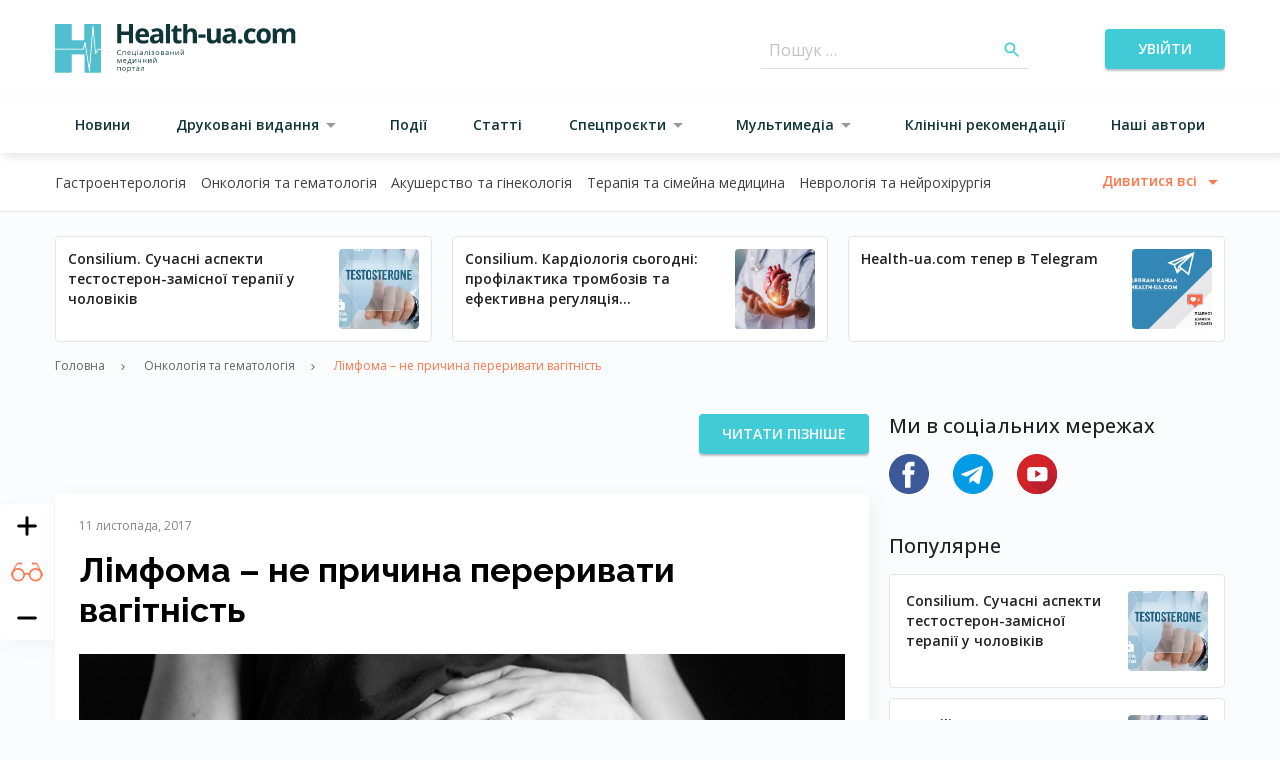

--- FILE ---
content_type: text/html; charset=UTF-8
request_url: https://health-ua.com/article/31699-lmfoma--ne-prichina-pererivati-vagtnst
body_size: 31052
content:
<!DOCTYPE html>
<html lang="ua">
<head>
    <!-- Matomo Tag Manager -->
    <script>
      var _mtm = window._mtm = window._mtm || [];
      _mtm.push({'mtm.startTime': (new Date().getTime()), 'event': 'mtm.Start'});
      (function() {
        var d=document, g=d.createElement('script'), s=d.getElementsByTagName('script')[0];
        g.async=true; g.src='https://analytics.health-ua.com/js/container_nZzoyyUy.js'; s.parentNode.insertBefore(g,s);
      })();
    </script>
    <!-- End Matomo Tag Manager -->

    
    <meta charset="utf-8">
<meta name="viewport" content="width=device-width, initial-scale=1">
<title>Лімфома – не причина переривати вагітність | Health-ua</title>
<meta name="csrf-token" content="GlWzwHb7E5NT2zxnyGyAFhZfrVRRIQqT5co3LAsx">
<meta name="description" content="15 вересня в Національному інституті раку (НІР) відбулася прес-конференція з нагоди Міжнародного дня боротьби з лімфомою. Цього року вона була сфокусована на обговоренні незвичайної теми: що робити, коли діагноз лімфопроліферативного захворювання встановл...">
<link rel="canonical" href="https://health-ua.com/article/31699-lmfoma--ne-prichina-pererivati-vagtnst">
<meta property="og:type" content="website">
<meta property="og:title" content="Лімфома – не причина переривати вагітність">
<meta property="og:description" content="15 вересня в Національному інституті раку (НІР) відбулася прес-конференція з нагоди Міжнародного дня боротьби з лімфомою. Цього року вона була сфокусована на обговоренні незвичайної теми: що робити, коли діагноз лімфопроліферативного захворювання встановлено під час вагітності? Чи дозволяють доступні в Україні методи терапії зберегти вагітність та водночас лікувати жінку? Сучасний досвід переконливо доводить, що це можливо. ">
<meta property="og:url" content="https://health-ua.com/article/31699-lmfoma--ne-prichina-pererivati-vagtnst">
<meta property="og:image" content="https://health-ua.com/storage/multimedia/3/1/6/9/9/1510416044.jpg">

    <link rel="apple-touch-icon" sizes="57x57" href="/img/favicon/apple-icon-57x57.png">
    <link rel="apple-touch-icon" sizes="60x60" href="/img/favicon/apple-icon-60x60.png">
    <link rel="apple-touch-icon" sizes="72x72" href="/img/favicon/apple-icon-72x72.png">
    <link rel="apple-touch-icon" sizes="76x76" href="/img/favicon/apple-icon-76x76.png">
    <link rel="apple-touch-icon" sizes="114x114" href="/img/favicon/apple-icon-114x114.png">
    <link rel="apple-touch-icon" sizes="120x120" href="/img/favicon/apple-icon-120x120.png">
    <link rel="apple-touch-icon" sizes="144x144" href="/img/favicon/apple-icon-144x144.png">
    <link rel="apple-touch-icon" sizes="152x152" href="/img/favicon/apple-icon-152x152.png">
    <link rel="apple-touch-icon" sizes="180x180" href="/img/favicon/apple-icon-180x180.png">
    <link rel="icon" type="image/png" sizes="192x192" href="/img/favicon/android-icon-192x192.png">
    <link rel="icon" type="image/png" sizes="32x32" href="/img/favicon/favicon-32x32.png">
    <link rel="icon" type="image/png" sizes="96x96" href="/img/favicon/favicon-96x96.png">
    <link rel="icon" type="image/png" sizes="16x16" href="/img/favicon/favicon-16x16.png">
    <link rel="manifest" href="/img/favicon/manifest.json">
    <meta name="msapplication-TileColor" content="#ffffff">
    <meta name="msapplication-TileImage" content="/img/favicon/ms-icon-144x144.png">
    <meta name="theme-color" content="#ffffff">

    <link rel="preload" as="style" href="https://health-ua.com/build/assets/reset-bec3942a.css" /><link rel="preload" as="style" href="https://health-ua.com/build/assets/style-7b3df657.css" /><link rel="preload" as="style" href="https://health-ua.com/build/assets/app-9cd56ac7.css" /><link rel="stylesheet" href="https://health-ua.com/build/assets/reset-bec3942a.css" data-navigate-track="reload" /><link rel="stylesheet" href="https://health-ua.com/build/assets/style-7b3df657.css" data-navigate-track="reload" /><link rel="stylesheet" href="https://health-ua.com/build/assets/app-9cd56ac7.css" data-navigate-track="reload" />
    <script type='text/javascript' src='https://data.health-ua.com/www/delivery/spcjs.php?id=4'></script>

    <!-- Livewire Styles --><style >[wire\:loading][wire\:loading], [wire\:loading\.delay][wire\:loading\.delay], [wire\:loading\.inline-block][wire\:loading\.inline-block], [wire\:loading\.inline][wire\:loading\.inline], [wire\:loading\.block][wire\:loading\.block], [wire\:loading\.flex][wire\:loading\.flex], [wire\:loading\.table][wire\:loading\.table], [wire\:loading\.grid][wire\:loading\.grid], [wire\:loading\.inline-flex][wire\:loading\.inline-flex] {display: none;}[wire\:loading\.delay\.none][wire\:loading\.delay\.none], [wire\:loading\.delay\.shortest][wire\:loading\.delay\.shortest], [wire\:loading\.delay\.shorter][wire\:loading\.delay\.shorter], [wire\:loading\.delay\.short][wire\:loading\.delay\.short], [wire\:loading\.delay\.default][wire\:loading\.delay\.default], [wire\:loading\.delay\.long][wire\:loading\.delay\.long], [wire\:loading\.delay\.longer][wire\:loading\.delay\.longer], [wire\:loading\.delay\.longest][wire\:loading\.delay\.longest] {display: none;}[wire\:offline][wire\:offline] {display: none;}[wire\:dirty]:not(textarea):not(input):not(select) {display: none;}:root {--livewire-progress-bar-color: #2299dd;}[x-cloak] {display: none !important;}</style>

    <!-- Google Tag Manager -->
    <script>(function (w, d, s, l, i) {
            w[l] = w[l] || [];
            w[l].push({
                'gtm.start':
                    new Date().getTime(), event: 'gtm.js'
            });
            var f = d.getElementsByTagName(s)[0],
                j = d.createElement(s), dl = l != 'dataLayer' ? '&l=' + l : '';
            j.async = true;
            j.src =
                'https://www.googletagmanager.com/gtm.js?id=' + i + dl;
            f.parentNode.insertBefore(j, f);
        })(window, document, 'script', 'dataLayer', 'GTM-TDVHJTLW');</script>
    <!-- End Google Tag Manager -->
    <!-- Google tag (gtag.js) -->
    <script async src="https://www.googletagmanager.com/gtag/js?id=G-112MC8FR8H"></script>

    <script>
        window.dataLayer = window.dataLayer || [];

        function gtag() {
            dataLayer.push(arguments);
        }

        // if(localStorage.getItem('consentMode') === null) {
        //     gtag('consent', 'update', {
        //         ad_storage: 'denied',
        //         ad_user_data: 'denied',
        //         ad_personalization: 'denied',
        //         analytics_storage: 'denied',
        //         personalization_storage: 'denied',
        //         functionality_storage: 'denied',
        //         security_storage: 'denied',
        //     });
        // }else {
        //     gtag('consent', 'default', JSON.parse(JSON.stringify(localStorage.getItem('consentMode'))));
        // }

        gtag('js', new Date());
        gtag('config', 'G-112MC8FR8H');
    </script>

        <!-- Google tag (gtag.js) -->
    <script>
        (function(i,s,o,g,r,a,m){i['GoogleAnalyticsObject']=r;i[r]=i[r]||function(){
            (i[r].q=i[r].q||[]).push(arguments)},i[r].l=1*new Date();a=s.createElement(o),
            m=s.getElementsByTagName(o)[0];a.async=1;a.src=g;m.parentNode.insertBefore(a,m)
        })(window,document,'script','//www.google-analytics.com/analytics.js','ga');
        ga('create', 'UA-61873754-1', 'auto');
        ga('send', 'pageview');
    </script>
    <!-- Google tag (gtag.js) -->
<script async src="https://www.googletagmanager.com/gtag/js?id=AW-869976796">
</script>
<script>
  window.dataLayer = window.dataLayer || [];
  function gtag(){dataLayer.push(arguments);}
  gtag('js', new Date());

  gtag('config', 'AW-869976796');
</script>

        <!-- Meta Pixel Code -->
        <script>
            !function(f,b,e,v,n,t,s)
            {if(f.fbq)return;n=f.fbq=function(){n.callMethod?
                n.callMethod.apply(n,arguments):n.queue.push(arguments)};
                if(!f._fbq)f._fbq=n;n.push=n;n.loaded=!0;n.version='2.0';
                n.queue=[];t=b.createElement(e);t.async=!0;
                t.src=v;s=b.getElementsByTagName(e)[0];
                s.parentNode.insertBefore(t,s)}(window, document,'script',
                'https://connect.facebook.net/en_US/fbevents.js');
            fbq('consent', 'revoke');
            fbq('init', '309551645320799');
            fbq('track', 'PageView');
        </script>
        <!-- End Meta Pixel Code -->

        <!-- Matomo -->
        <script>
          var _paq = window._paq = window._paq || [];
          /* tracker methods like "setCustomDimension" should be called before "trackPageView" */
          _paq.push(["setCookieDomain", "*.health-ua.com"]);
          _paq.push(["setDoNotTrack", true]);
          _paq.push(['trackPageView']);
          _paq.push(['requireCookieConsent']);
          _paq.push(['enableLinkTracking']);
          (function() {
            var u="//analytics.health-ua.com/";
            _paq.push(['setTrackerUrl', u+'matomo.php']);
            _paq.push(['setSiteId', '2']);
            var d=document, g=d.createElement('script'), s=d.getElementsByTagName('script')[0];
            g.async=true; g.src=u+'matomo.js'; s.parentNode.insertBefore(g,s);
          })();
        </script>
        <!-- End Matomo Code -->
</head>
<body >
    <!-- Google Tag Manager (noscript) -->
<noscript><iframe src="https://www.googletagmanager.com/ns.html?id=GTM-TDVHJTLW"
height="0" width="0" style="display:none;visibility:hidden"></iframe></noscript>
<!-- End Google Tag Manager (noscript) -->
<noscript><img height="1" width="1" style="display:none" src="https://www.facebook.com/tr?id=309551645320799&ev=PageView&noscript=1" /></noscript>





<div id="banner-41" class="hu-banner hu-container hu-hidden lg:hu-block">
    <script type='text/javascript'>
        OA_show(41);
    </script>
    <noscript>
        <a target='_blank' href='https://data.health-ua.com/www/delivery/ck.php?n=42b5ea5'>
            <img border='0' alt='' src='https://data.health-ua.com/www/delivery/avw.php?zoneid=41&amp;n=42b5ea5'/>
        </a>
    </noscript>
</div>
<div id="banner-43" class="hu-banner hu-container hu-block lg:hu-hidden">
    <script type='text/javascript'>
        OA_show(43);
    </script>
    <noscript>
        <a target='_blank' href='https://data.health-ua.com/www/delivery/ck.php?n=42b5ea5'>
            <img border='0' alt='' src='https://data.health-ua.com/www/delivery/avw.php?zoneid=43&amp;n=42b5ea5'/>
        </a>
    </noscript>
</div>

<header class="hu-site-header">
    <div class="hu-site-header--top">
        <div class="hu-container hu-flex hu-justify-between hu-items-center">
            <button class="hu-text-sm hu-font-[600] hu-inline-block hu-text-center hu-rounded focus:hu-outline-none hu-uppercase !hu-text-h-primary-dark-1 hu-underline hu-py-3 hu-px-4 hu-min-w-[170px] menu-toggle md:hu-hidden !hu-p-0 !hu-min-w-0">
        
                    <div class="hu-flex hu-items-center hu-justify-center hu-w-6 hu-h-6">
                        <div class="hu-menu-burger">
                            <span class="hu-menu-burger--line"></span>
                        </div>
                    </div>
            </button>

            <div class="hu-site-header--logo">
                <a href="https://health-ua.com">
                                            <svg class="hu-max-w-full" fill=none viewBox="0 0 241 49" width=241><path d="M64.6951 26.3594C64.1328 26.3594 63.6907 26.5456 63.3649 26.9198C63.0391 27.2941 62.8782 27.806 62.8782 28.4556C62.8782 29.1245 63.0353 29.6403 63.3475 30.0049C63.6616 30.3694 64.1076 30.5517 64.6873 30.5517C65.0441 30.5517 65.4513 30.4877 65.907 30.3597V30.8813C65.5522 31.0132 65.1159 31.081 64.5962 31.081C63.8439 31.081 63.2621 30.8522 62.8549 30.3966C62.4458 29.9389 62.2422 29.2913 62.2422 28.4497C62.2422 27.9242 62.3411 27.4628 62.5369 27.0652C62.7347 26.6697 63.0178 26.3633 63.3901 26.15C63.7624 25.9367 64.1987 25.8281 64.7029 25.8281C65.238 25.8281 65.7073 25.9251 66.1067 26.1209L65.8547 26.6309C65.4688 26.4506 65.0829 26.3594 64.6951 26.3594Z"fill=#0F3539 /><path d="M68.0808 31.0113H67.501V27.1797H70.7159V31.0113H70.1284V27.6838H68.0808V31.0113Z"fill=#0F3539 /><path d="M74.0552 27.5971C73.7469 27.5971 73.5026 27.6979 73.3203 27.8976C73.1381 28.0973 73.0295 28.3746 72.9965 28.7295H74.9996C74.9996 28.363 74.9181 28.0838 74.7552 27.8899C74.5904 27.694 74.3577 27.5971 74.0552 27.5971ZM74.2123 31.0816C73.6461 31.0816 73.2001 30.909 72.8724 30.5638C72.5447 30.2187 72.3818 29.7397 72.3818 29.127C72.3818 28.5104 72.5331 28.0198 72.8375 27.6552C73.1419 27.2907 73.5492 27.1104 74.063 27.1104C74.5439 27.1104 74.922 27.2674 75.2032 27.5835C75.4824 27.8996 75.622 28.3164 75.622 28.8322V29.1987H72.9829C72.9946 29.6486 73.109 29.9899 73.3242 30.2225C73.5395 30.4552 73.8439 30.5716 74.2336 30.5716C74.6467 30.5716 75.0539 30.4863 75.4572 30.3137V30.8314C75.2516 30.9206 75.0577 30.9827 74.8755 31.0214C74.6913 31.0622 74.4721 31.0816 74.2123 31.0816Z"fill=#0F3539 /><path d="M80.9964 32.3357H80.4166V31.0113H77.2617V27.1797H77.8415V30.511H79.8756V27.1797H80.4554V30.511H80.9964V32.3357Z"fill=#0F3539 /><path d="M83.0326 31.0117H82.4528V27.182H83.0326V31.0117ZM82.4043 26.1427C82.4043 26.0089 82.4373 25.912 82.5012 25.8499C82.5672 25.7879 82.6486 25.7568 82.7456 25.7568C82.8386 25.7568 82.9181 25.7879 82.986 25.8518C83.0539 25.9139 83.0868 26.0109 83.0868 26.1427C83.0868 26.2726 83.0539 26.3696 82.986 26.4336C82.9181 26.4976 82.8386 26.5286 82.7456 26.5286C82.6486 26.5286 82.5652 26.4976 82.5012 26.4336C82.4353 26.3715 82.4043 26.2726 82.4043 26.1427Z"fill=#0F3539 /><path d="M85.9142 30.6027C86.2748 30.6027 86.5599 30.5038 86.7654 30.306C86.9709 30.1082 87.0737 29.8309 87.0737 29.4741V29.129L86.4939 29.1542C86.0324 29.1697 85.7009 29.2414 85.4953 29.3694C85.2917 29.4955 85.1889 29.6932 85.1889 29.9628C85.1889 30.1722 85.2529 30.3312 85.379 30.4417C85.5069 30.5484 85.6853 30.6027 85.9142 30.6027ZM87.223 31.0118L87.1086 30.4669H87.0815C86.8914 30.7074 86.6995 30.8683 86.5094 30.9536C86.3194 31.0389 86.0829 31.0816 85.7978 31.0816C85.4178 31.0816 85.1211 30.9847 84.9039 30.7888C84.6887 30.593 84.5801 30.3137 84.5801 29.9531C84.5801 29.1794 85.1986 28.7741 86.4358 28.7373L87.0853 28.7159V28.4774C87.0853 28.1769 87.0214 27.9558 86.8914 27.8123C86.7615 27.6689 86.556 27.5971 86.2709 27.5971C85.951 27.5971 85.5903 27.696 85.187 27.8899L85.0086 27.4459C85.1967 27.3431 85.4042 27.2636 85.6291 27.2054C85.854 27.1473 86.079 27.1182 86.3058 27.1182C86.7615 27.1182 87.1009 27.219 87.3219 27.4226C87.543 27.6262 87.6516 27.95 87.6516 28.3979V31.0118H87.223V31.0118Z"fill=#0F3539 /><path d="M92.4733 31.0113H91.8857V27.678H90.7359C90.6738 28.508 90.5866 29.1653 90.4741 29.652C90.3616 30.1387 90.2182 30.4955 90.0398 30.7224C89.8614 30.9492 89.6345 31.0617 89.3591 31.0617C89.2331 31.0617 89.1323 31.0481 89.0586 31.019V30.5886C89.109 30.6021 89.1691 30.6099 89.2331 30.6099C89.5007 30.6099 89.714 30.3268 89.873 29.7606C90.032 29.1944 90.1522 28.3354 90.2337 27.1816H92.4733V31.0113V31.0113Z"fill=#0F3539 /><path d="M94.9095 31.0117H94.3297V27.182H94.9095V31.0117ZM94.2793 26.1427C94.2793 26.0089 94.3123 25.912 94.3762 25.8499C94.4422 25.7879 94.5236 25.7568 94.6206 25.7568C94.7136 25.7568 94.7951 25.7879 94.861 25.8518C94.9289 25.9139 94.9618 26.0109 94.9618 26.1427C94.9618 26.2726 94.9289 26.3696 94.861 26.4336C94.7931 26.4976 94.7136 26.5286 94.6206 26.5286C94.5236 26.5286 94.4422 26.4976 94.3762 26.4336C94.3123 26.3715 94.2793 26.2726 94.2793 26.1427Z"fill=#0F3539 /><path d="M97.5193 28.7702C98.2446 28.7702 98.6072 28.5705 98.6072 28.1691C98.6072 27.791 98.3144 27.6029 97.7268 27.6029C97.5465 27.6029 97.3836 27.6184 97.2382 27.6514C97.0908 27.6843 96.8988 27.7483 96.6623 27.8472L96.4567 27.376C96.8523 27.1995 97.2847 27.1104 97.754 27.1104C98.1941 27.1104 98.5412 27.2015 98.7952 27.3818C99.0493 27.5622 99.1753 27.8084 99.1753 28.1206C99.1753 28.5491 98.9368 28.8303 98.4598 28.9622V28.9912C98.7526 29.0766 98.9678 29.2007 99.1036 29.3597C99.2393 29.5187 99.3072 29.7184 99.3072 29.9588C99.3072 30.3137 99.1637 30.589 98.8786 30.7849C98.5936 30.9807 98.198 31.0796 97.6958 31.0796C97.1432 31.0796 96.7166 30.9962 96.416 30.8314V30.3001C96.8426 30.4998 97.2731 30.6007 97.7094 30.6007C98.0448 30.6007 98.2988 30.5425 98.4695 30.4281C98.6401 30.3137 98.7254 30.1469 98.7254 29.9297C98.7254 29.4838 98.3628 29.2627 97.6376 29.2627H97.1063V28.7702H97.5193V28.7702Z"fill=#0F3539 /><path d="M101.318 29.0921C101.318 29.5807 101.417 29.953 101.611 30.2109C101.807 30.4669 102.094 30.5948 102.474 30.5948C102.854 30.5948 103.143 30.4669 103.338 30.2129C103.536 29.9569 103.633 29.5846 103.633 29.0921C103.633 28.6054 103.534 28.235 103.338 27.9829C103.141 27.7309 102.852 27.6029 102.466 27.6029C102.086 27.6029 101.799 27.727 101.607 27.9771C101.415 28.2273 101.318 28.5996 101.318 29.0921ZM104.236 29.0921C104.236 29.7165 104.079 30.2032 103.765 30.5541C103.451 30.9051 103.017 31.0796 102.462 31.0796C102.119 31.0796 101.816 31.0001 101.551 30.8392C101.285 30.6782 101.079 30.4475 100.936 30.1469C100.79 29.8464 100.719 29.4954 100.719 29.0921C100.719 28.4677 100.874 27.981 101.186 27.6339C101.498 27.2849 101.931 27.1104 102.487 27.1104C103.022 27.1104 103.449 27.2887 103.765 27.6455C104.079 28.0023 104.236 28.4851 104.236 29.0921Z"fill=#0F3539 /><path d="M108.551 29.8576C108.551 29.6501 108.472 29.4988 108.315 29.4058C108.157 29.3107 107.898 29.2642 107.533 29.2642H106.482V30.5265H107.549C108.218 30.5246 108.551 30.3016 108.551 29.8576ZM108.442 28.1977C108.442 28.0116 108.371 27.8797 108.227 27.8022C108.084 27.7246 107.867 27.6839 107.576 27.6839H106.482V28.7639H107.463C107.822 28.7639 108.074 28.7193 108.221 28.6301C108.369 28.5429 108.442 28.3974 108.442 28.1977ZM109.009 28.1415C109.009 28.3916 108.937 28.5797 108.793 28.7096C108.65 28.8395 108.45 28.9249 108.19 28.9695V29.0005C108.516 29.0451 108.755 29.1401 108.904 29.2875C109.055 29.4348 109.129 29.6365 109.129 29.8963C109.129 30.2531 108.997 30.5285 108.735 30.7204C108.474 30.9143 108.09 31.0113 107.587 31.0113H105.898V27.1816H107.58C108.534 27.1797 109.009 27.5016 109.009 28.1415Z"fill=#0F3539 /><path d="M111.829 30.6027C112.19 30.6027 112.475 30.5038 112.68 30.306C112.886 30.1082 112.991 29.8309 112.991 29.4741V29.129L112.411 29.1542C111.949 29.1697 111.618 29.2414 111.414 29.3694C111.211 29.4955 111.108 29.6932 111.108 29.9628C111.108 30.1722 111.172 30.3312 111.298 30.4417C111.424 30.5484 111.602 30.6027 111.829 30.6027ZM113.14 31.0118L113.024 30.4669H112.997C112.806 30.7074 112.615 30.8683 112.424 30.9536C112.234 31.0389 111.998 31.0816 111.713 31.0816C111.333 31.0816 111.036 30.9847 110.821 30.7888C110.606 30.593 110.497 30.3137 110.497 29.9531C110.497 29.1794 111.116 28.7741 112.353 28.7373L113.002 28.7159V28.4774C113.002 28.1769 112.938 27.9558 112.808 27.8123C112.679 27.6689 112.473 27.5971 112.188 27.5971C111.868 27.5971 111.507 27.696 111.104 27.8899L110.926 27.4459C111.114 27.3431 111.321 27.2636 111.546 27.2054C111.771 27.1473 111.996 27.1182 112.223 27.1182C112.679 27.1182 113.018 27.219 113.239 27.4226C113.46 27.6262 113.569 27.95 113.569 28.3979V31.0118H113.14V31.0118Z"fill=#0F3539 /><path d="M115.983 27.1797V28.7852H118.128V27.1797H118.707V31.0113H118.128V29.2836H115.983V31.0113H115.401V27.1797H115.983Z"fill=#0F3539 /><path d="M121.106 27.1797V29.6093L121.081 30.2453L121.071 30.4451L123.142 27.1797H123.866V31.0113H123.325V28.6689L123.336 28.2074L123.354 27.7536L121.285 31.0113H120.562V27.1797H121.106Z"fill=#0F3539 /><path d="M127.357 26.6739C126.927 26.6739 126.613 26.5905 126.413 26.4237C126.215 26.257 126.105 25.9836 126.081 25.6016H126.626C126.648 25.8439 126.71 26.0126 126.816 26.1077C126.923 26.2027 127.107 26.2511 127.371 26.2511C127.611 26.2511 127.788 26.1988 127.904 26.098C128.018 25.9952 128.09 25.8304 128.115 25.6016H128.664C128.635 25.97 128.519 26.2415 128.311 26.414C128.104 26.5866 127.786 26.6739 127.357 26.6739ZM126.264 27.18V29.6096L126.238 30.2456L126.229 30.4453L128.302 27.1819H129.025V31.0115H128.484V28.6692L128.494 28.2077L128.511 27.7539L126.442 31.0115H125.719V27.1819H126.264V27.18Z"fill=#0F3539 /><path d="M64.4084 38.324L64.517 37.9982L64.6663 37.5852L65.7037 35.0586H66.4406V38.8824H65.9267V35.7217L65.8569 35.9234L65.6553 36.4586L64.6663 38.8844H64.1796L63.1907 36.4528C63.0666 36.1406 62.9832 35.8982 62.9347 35.7217V38.8844H62.4209V35.0605H63.1306L64.1331 37.4902C64.2339 37.7461 64.3251 38.0254 64.4084 38.324Z"fill=#0F3539 /><path d="M69.7828 35.4691C69.4745 35.4691 69.2302 35.57 69.0479 35.7697C68.8656 35.9694 68.757 36.2467 68.7241 36.6015H70.7271C70.7271 36.2351 70.6457 35.9558 70.4828 35.7619C70.318 35.5661 70.0853 35.4691 69.7828 35.4691ZM69.9398 38.9536C69.3736 38.9536 68.9277 38.781 68.6 38.4359C68.2723 38.0907 68.1094 37.6118 68.1094 36.999C68.1094 36.3824 68.2606 35.8918 68.5651 35.5273C68.8695 35.1628 69.2767 34.9824 69.7905 34.9824C70.2714 34.9824 70.6495 35.1395 70.9307 35.4556C71.2099 35.7716 71.3495 36.1885 71.3495 36.7043V37.0708H68.7105C68.7221 37.5207 68.8365 37.8619 69.0518 38.0946C69.267 38.3273 69.5714 38.4436 69.9631 38.4436C70.3761 38.4436 70.7833 38.3583 71.1867 38.1857V38.7035C70.9811 38.7927 70.7872 38.8547 70.6049 38.8935C70.4188 38.9342 70.1977 38.9536 69.9398 38.9536Z"fill=#0F3539 /><path d="M75.2959 38.384V35.5123H74.4369C74.4059 36.03 74.307 36.5536 74.1383 37.0829C73.9696 37.6123 73.7602 38.0466 73.5081 38.384H75.2959ZM76.4051 40.2087H75.8427V38.8843H73.1649V40.2087H72.6064V38.384H72.907C73.2192 37.9594 73.4635 37.463 73.64 36.891C73.8164 36.3209 73.9095 35.7081 73.9153 35.0527H75.8544V38.384H76.4031V40.2087H76.4051Z"fill=#0F3539 /><path d="M78.416 35.0547V37.4824L78.3907 38.1184L78.3811 38.3181L80.452 35.0547H81.1752V38.8843H80.6342V36.542L80.6439 36.0805L80.6614 35.6267L78.5924 38.8843H77.8691V35.0547H78.416Z"fill=#0F3539 /><path d="M83.4626 35.0547V36.4528C83.4626 36.9007 83.7185 37.1237 84.2285 37.1237C84.4399 37.1237 84.6435 37.0907 84.8374 37.0267C85.0313 36.9608 85.2504 36.8503 85.4947 36.6951V35.0566H86.0745V38.8863H85.4947V37.1528C85.2504 37.3215 85.0235 37.4397 84.8141 37.5076C84.6066 37.5755 84.3701 37.6104 84.1064 37.6104C83.7244 37.6104 83.4238 37.5095 83.2086 37.3098C82.9914 37.1101 82.8828 36.8386 82.8828 36.4954V35.0566H83.4626V35.0547Z"fill=#0F3539 /><path d="M88.5065 35.0547V36.6583H90.6511V35.0547H91.2309V38.8843H90.6511V37.1586H88.5065V38.8843H87.9248V35.0547H88.5065Z"fill=#0F3539 /><path d="M93.6279 35.0547V37.4824L93.6046 38.1184L93.593 38.3181L95.6658 35.0547H96.3891V38.8843H95.8481V36.542L95.8578 36.0805L95.8753 35.6267L93.8063 38.8843H93.083V35.0547H93.6279Z"fill=#0F3539 /><path d="M99.8787 34.5459C99.4483 34.5459 99.1322 34.4626 98.9344 34.2958C98.7366 34.129 98.6261 33.8556 98.6028 33.4736H99.1477C99.169 33.716 99.233 33.8847 99.3377 33.9797C99.4444 34.0747 99.6286 34.1232 99.8923 34.1232C100.133 34.1232 100.309 34.0728 100.426 33.97C100.54 33.8673 100.612 33.7024 100.637 33.4736H101.186C101.159 33.8421 101.04 34.1135 100.833 34.2861C100.625 34.4606 100.307 34.5459 99.8787 34.5459ZM98.7851 35.054V37.4836L98.7599 38.1196L98.7483 38.3193L100.821 35.0559H101.544V38.8856H101.003V36.5451L101.015 36.0836L101.032 35.6299L98.9635 38.8875H98.2402V35.0578H98.7851V35.054Z"fill=#0F3539 /><path d="M63.0007 46.7564H62.4209V42.9268H65.6359V46.7564H65.0483V43.429H63.0007V46.7564Z"fill=#0F3539 /><path d="M67.9019 44.8392C67.9019 45.3278 68.0008 45.702 68.1947 45.958C68.3905 46.214 68.6775 46.3419 69.0576 46.3419C69.4376 46.3419 69.7266 46.214 69.9224 45.9599C70.1202 45.704 70.2171 45.3317 70.2171 44.8392C70.2171 44.3525 70.1183 43.9821 69.9224 43.73C69.7266 43.4779 69.4357 43.3519 69.0498 43.3519C68.6698 43.3519 68.3828 43.476 68.1908 43.7261C67.9989 43.9724 67.9019 44.3447 67.9019 44.8392ZM70.8202 44.8392C70.8202 45.4635 70.6631 45.9522 70.349 46.3012C70.0349 46.6522 69.6005 46.8267 69.046 46.8267C68.7027 46.8267 68.4002 46.7472 68.1346 46.5863C67.8689 46.4253 67.6634 46.1946 67.5199 45.894C67.3764 45.5935 67.3027 45.2425 67.3027 44.8392C67.3027 44.2148 67.4579 43.7281 67.772 43.381C68.0842 43.032 68.5185 42.8594 69.0712 42.8594C69.6063 42.8594 70.0329 43.0378 70.349 43.3946C70.6612 43.7475 70.8202 44.2303 70.8202 44.8392Z"fill=#0F3539 /><path d="M74.1732 43.3499C73.7815 43.3499 73.4984 43.4585 73.3239 43.6738C73.1494 43.8909 73.0602 44.2361 73.0544 44.7092V44.8391C73.0544 45.3782 73.1436 45.7621 73.3239 45.9948C73.5023 46.2275 73.7912 46.3419 74.1868 46.3419C74.5184 46.3419 74.7763 46.2081 74.9644 45.9405C75.1525 45.6729 75.2455 45.3045 75.2455 44.8333C75.2455 44.3563 75.1525 43.9898 74.9644 43.7339C74.7763 43.4779 74.5126 43.3499 74.1732 43.3499ZM74.2566 46.8267C74.0065 46.8267 73.7796 46.7801 73.5741 46.689C73.3685 46.5979 73.194 46.4563 73.0544 46.2643H73.0117C73.0389 46.4873 73.0544 46.7006 73.0544 46.9004V48.4768H72.4746V42.9272H72.9458L73.0272 43.4508H73.0544C73.2037 43.2414 73.3763 43.0901 73.5741 42.997C73.7718 42.904 73.9987 42.8574 74.2547 42.8574C74.7627 42.8574 75.1544 43.03 75.4297 43.3771C75.7051 43.7242 75.8447 44.2109 75.8447 44.8372C75.8447 45.4655 75.7051 45.956 75.4239 46.3031C75.1447 46.6522 74.7549 46.8267 74.2566 46.8267Z"fill=#0F3539 /><path d="M80.097 43.4232H78.8541V46.7564H78.2723V43.4232H77.043V42.9268H80.097V43.4232Z"fill=#0F3539 /><path d="M82.5304 46.3478C82.8911 46.3478 83.1761 46.2489 83.3816 46.0511C83.5872 45.8533 83.6919 45.576 83.6919 45.2192V44.8741L83.1121 44.8993C82.6506 44.9148 82.319 44.9866 82.1135 45.1145C81.9099 45.2425 81.8071 45.4384 81.8071 45.7059C81.8071 45.9154 81.8711 46.0744 81.9971 46.1849C82.1232 46.2935 82.3016 46.3478 82.5304 46.3478ZM83.8412 46.7569L83.7268 46.212H83.6996C83.5077 46.4525 83.3176 46.6154 83.1276 46.6987C82.9376 46.7841 82.701 46.8267 82.416 46.8267C82.0359 46.8267 81.7393 46.7278 81.524 46.5339C81.3088 46.3381 81.2002 46.0589 81.2002 45.6982C81.2002 44.9245 81.8188 44.5192 83.0559 44.4824L83.7055 44.4611V44.2226C83.7055 43.922 83.6415 43.701 83.5116 43.5575C83.3816 43.414 83.1761 43.3422 82.8911 43.3422C82.5711 43.3422 82.2104 43.4411 81.8071 43.635L81.6287 43.191C81.8168 43.0882 82.0243 43.0087 82.2492 42.9505C82.4742 42.8924 82.6991 42.8633 82.926 42.8633C83.3816 42.8633 83.721 42.9641 83.9401 43.1677C84.1611 43.3713 84.2697 43.6951 84.2697 44.1431V46.7569H83.8412V46.7569Z"fill=#0F3539 /><path d="M89.0905 46.7564H88.5029V43.4231H87.3531C87.291 44.2531 87.2018 44.9104 87.0913 45.3971C86.9788 45.8838 86.8334 46.2406 86.6569 46.4655C86.4786 46.6924 86.2517 46.8049 85.9763 46.8049C85.8503 46.8049 85.7495 46.7913 85.6758 46.7622V46.3317C85.7262 46.3453 85.7863 46.3531 85.8503 46.3531C86.1179 46.3531 86.3312 46.07 86.4902 45.5038C86.6492 44.9376 86.7694 44.0785 86.8509 42.9248H89.0905V46.7564V46.7564Z"fill=#0F3539 /><path d="M34.0849 40.6913C34.4553 40.381 34.3641 40.0708 34.3835 39.7993C34.463 38.7134 34.5096 37.6276 34.5949 36.5436C34.9032 32.6655 35.2251 28.7893 35.5373 24.9093C35.77 22.0026 35.993 19.0959 36.2218 16.1893C36.47 13.0189 36.724 9.84662 36.9683 6.67626C37.0866 5.14246 37.1855 3.60672 37.3038 2.07292C37.3367 1.6599 37.4414 1.24494 37.9669 1.24882C38.4982 1.2527 38.568 1.67542 38.6107 2.08844C38.665 2.61392 38.7232 3.13747 38.7697 3.66489C39.0567 6.91088 39.3378 10.1569 39.6248 13.4009C39.9273 16.8059 40.2317 20.2109 40.542 23.614C40.6603 24.9151 40.7999 26.2142 40.9356 27.5561C41.2924 27.3835 41.368 27.1159 41.496 26.8871C42.9968 24.1763 42.0661 24.6358 45.2384 24.6126C45.8919 24.6068 46.0877 24.4381 46.0858 23.7671C46.0625 16.1137 46.0644 8.46213 46.0838 0.808658C46.0858 0.211427 45.9694 -0.00187082 45.3121 0.0020073C40.3171 0.0310932 35.3201 0.0330323 30.3251 0.0020073C29.6425 -0.00187082 29.5049 0.201729 29.5087 0.845497C29.5359 5.78817 29.5107 10.7308 29.5398 15.6735C29.5436 16.3153 29.3555 16.4608 28.7409 16.4569C24.888 16.4297 21.035 16.4278 17.1821 16.4588C16.5403 16.4646 16.3968 16.2707 16.4007 15.658C16.4239 10.6882 16.4026 5.7203 16.4278 0.750485C16.4317 0.149376 16.2708 0.00200624 15.6774 0.0039453C10.7076 0.0291531 5.73972 0.027214 0.769902 0.0039453C0.190123 6.71765e-05 0.00979513 0.129984 0.0117342 0.742727C0.0350029 8.39426 0.0311227 16.0477 0.0156102 23.7012C0.0136711 24.2364 0.139707 24.4458 0.715609 24.4478C9.53446 24.4846 18.3533 24.537 27.1722 24.6048C27.6938 24.6087 27.9109 24.4381 28.035 23.9339C28.4752 22.1345 28.9697 20.3486 29.4273 18.5549C29.5242 18.173 29.6348 17.7948 30.0905 17.7832C30.6295 17.7716 30.6799 18.2214 30.74 18.6228C31.0425 20.6356 31.347 22.6464 31.6475 24.6591C32.2797 28.8746 32.9079 33.0902 33.5439 37.3057C33.7049 38.409 33.8949 39.5104 34.0849 40.6913Z"fill=#52BFCE clip-rule=evenodd fill-rule=evenodd /><path d="M29.9042 21.8924C29.4369 22.9783 29.2585 23.9904 29.0064 24.9736C28.8339 25.6464 28.4771 25.8946 27.8197 25.8539C27.238 25.817 26.6524 25.8015 26.0688 25.7977C19.5865 25.7589 13.1023 25.724 6.61998 25.6929C4.68092 25.6832 2.73798 25.7337 0.800858 25.6658C0.143517 25.6425 0.00584801 25.7918 0.00584801 26.4162C0.0252386 33.5112 0.029113 40.6063 0.0019661 47.7013C2.70336e-05 48.3606 0.215265 48.473 0.810557 48.4711C5.72608 48.4498 10.6416 48.442 15.5571 48.4769C16.2726 48.4827 16.4258 48.2908 16.4239 47.5985C16.3948 42.0703 16.4161 36.5439 16.3948 31.0176C16.3929 30.4223 16.546 30.2614 17.1452 30.2653C21.0505 30.2924 24.9577 30.2963 28.863 30.2633C29.5281 30.2575 29.6987 30.432 29.6948 31.0952C29.6677 36.6215 29.689 42.1498 29.6657 47.6761C29.6638 48.2908 29.8092 48.475 30.4472 48.473C35.3627 48.444 40.2782 48.4381 45.1957 48.4789C45.9694 48.4847 46.0838 48.2248 46.0818 47.5423C46.0586 40.9514 46.0683 34.3625 46.0683 27.7716C46.0683 25.8403 46.0683 25.8636 44.1214 25.8364C43.561 25.8287 43.2624 26.011 43.02 26.5073C42.4868 27.6029 41.9109 28.6791 41.3137 29.7398C41.1256 30.0733 40.8561 30.4514 40.3752 30.3292C39.8943 30.209 39.8749 29.7824 39.8439 29.3733C39.7295 27.8957 39.6112 26.4162 39.4793 24.9386C39.1167 20.9015 38.7464 16.8644 38.3741 12.8292C38.312 12.1622 38.2286 11.4951 38.153 10.8242C37.8369 10.8843 37.835 11.0453 37.8234 11.2082C37.7148 12.6896 37.5946 14.1691 37.4976 15.6525C37.3037 18.6154 37.0128 21.5686 36.8306 24.5334C36.6056 28.1788 36.212 31.8146 35.925 35.4561C35.6303 39.2101 35.3782 42.9661 35.099 46.7221C35.066 47.1545 34.9516 47.6257 34.4397 47.678C33.9162 47.7323 33.8308 47.2825 33.7707 46.8694C33.3829 44.2536 32.9951 41.6398 32.5995 39.0259C31.8627 34.1298 31.1258 29.2337 30.3754 24.3414C30.2552 23.5755 30.263 22.7785 29.9042 21.8924Z"fill=#52BFCE clip-rule=evenodd fill-rule=evenodd /><path d="M34.0849 40.6913C33.8949 39.5104 33.7048 38.409 33.54 37.3037C32.904 33.0882 32.2758 28.8727 31.6436 24.6572C31.3431 22.6444 31.0386 20.6317 30.7361 18.6209C30.676 18.2195 30.6276 17.7696 30.0866 17.7813C29.6309 17.7929 29.5203 18.171 29.4234 18.553C28.9638 20.3466 28.4713 22.1325 28.0311 23.932C27.907 24.4361 27.6899 24.6067 27.1683 24.6029C18.3494 24.5369 9.53056 24.4826 0.711708 24.4458C0.135807 24.4439 0.0117098 24.2364 0.0117098 23.6993C0.0272223 16.0458 0.0291576 8.39231 0.00782794 0.740778C0.00588888 0.128034 0.186222 5.65739e-05 0.766002 0.00199564C5.73582 0.0252644 10.7037 0.0252644 15.6735 0.00199564C16.2669 -0.00188249 16.4278 0.147424 16.4239 0.748533C16.3987 5.71835 16.42 10.6862 16.3968 15.656C16.3948 16.2688 16.5364 16.4608 17.1782 16.4569C21.0311 16.4258 24.884 16.4278 28.737 16.4549C29.3516 16.4588 29.5397 16.3134 29.5359 15.6716C29.5087 10.7289 29.5339 5.78622 29.5048 0.843548C29.501 0.19784 29.6386 -0.00382344 30.3212 5.46802e-05C35.3162 0.0310797 40.3112 0.0310797 45.3082 5.46802e-05C45.9655 -0.00382344 46.0819 0.207535 46.0799 0.806705C46.0605 8.46018 46.0586 16.1117 46.0819 23.7652C46.0838 24.4361 45.888 24.6048 45.2345 24.6106C42.0622 24.6358 42.9929 24.1743 41.4921 26.8851C41.3661 27.114 41.2885 27.3796 40.9317 27.5541C40.7979 26.2123 40.6564 24.9131 40.5381 23.612C40.2278 20.207 39.9234 16.804 39.6209 13.399C39.3339 10.153 39.0528 6.90699 38.7658 3.66294C38.7193 3.13746 38.663 2.61197 38.6068 2.08649C38.5641 1.67347 38.4924 1.25075 37.963 1.24687C37.4375 1.24299 37.3328 1.65989 37.2999 2.07097C37.1796 3.60477 37.0827 5.14051 36.9644 6.67431C36.7201 9.84467 36.4661 13.017 36.2179 16.1873C35.9891 19.094 35.7661 22.0006 35.5334 24.9073C35.2231 28.7854 34.8993 32.6635 34.591 36.5417C34.5057 37.6256 34.4591 38.7134 34.3796 39.7974C34.3641 40.0708 34.4553 40.381 34.0849 40.6913Z"fill=#52BFCE clip-rule=evenodd fill-rule=evenodd /><path d="M29.9042 21.8924C30.2649 22.7785 30.2552 23.5755 30.3735 24.3395C31.1258 29.2337 31.8607 34.1278 32.5976 39.024C32.9912 41.6378 33.381 44.2517 33.7688 46.8675C33.8308 47.2786 33.9142 47.7284 34.4377 47.6761C34.9477 47.6237 35.0641 47.1525 35.097 46.7201C35.3782 42.9661 35.6283 39.2082 35.9231 35.4542C36.21 31.8107 36.6037 28.1769 36.8286 24.5314C37.0128 21.5666 37.3037 18.6134 37.4956 15.6505C37.5926 14.1691 37.7148 12.6876 37.8214 11.2062C37.833 11.0453 37.835 10.8824 38.151 10.8223C38.2247 11.4932 38.31 12.1583 38.3721 12.8273C38.7444 16.8644 39.1128 20.8996 39.4774 24.9367C39.6112 26.4143 39.7275 27.8918 39.8419 29.3713C39.8729 29.7805 39.8923 30.2051 40.3732 30.3273C40.8541 30.4475 41.1236 30.0713 41.3117 29.7378C41.9109 28.6771 42.4868 27.601 43.0181 26.5054C43.2605 26.009 43.5591 25.8267 44.1195 25.8345C46.0663 25.8636 46.0663 25.8403 46.0663 27.7697C46.0663 34.3605 46.0566 40.9495 46.0799 47.5403C46.0818 48.2229 45.9693 48.4827 45.1937 48.4769C40.2782 48.4362 35.3627 48.4439 30.4452 48.4711C29.8073 48.475 29.6599 48.2888 29.6638 47.6741C29.687 42.1478 29.6657 36.6195 29.6929 31.0932C29.6967 30.4301 29.5242 30.2555 28.861 30.2614C24.9557 30.2943 21.0485 30.2904 17.1433 30.2633C16.546 30.2594 16.3909 30.4204 16.3928 31.0157C16.4161 36.542 16.3928 42.0702 16.4219 47.5966C16.4258 48.2869 16.2707 48.4788 15.5552 48.475C10.6396 48.4401 5.72412 48.4478 0.808598 48.4691C0.213306 48.4711 -0.00192609 48.3586 1.29705e-05 47.6993C0.0252208 40.6043 0.0232796 33.5093 0.00388896 26.4143C0.0019499 25.7899 0.141563 25.6406 0.798905 25.6638C2.73603 25.7336 4.67702 25.6813 6.61803 25.691C13.1003 25.722 19.5845 25.7569 26.0668 25.7957C26.6505 25.7996 27.2341 25.8151 27.8178 25.8519C28.4732 25.8946 28.8319 25.6444 29.0045 24.9716C29.2585 23.9904 29.4369 22.9782 29.9042 21.8924Z"fill=#52BFCE clip-rule=evenodd fill-rule=evenodd /><path d="M78.0843 19.3637H73.9987V11.0199H66.3414V19.3637H62.2422V0.03125H66.3414V7.60717H73.9987V0.03125H78.0843V19.3637Z"fill=#0F3539 /><path d="M87.4149 7.17059C86.5598 7.17059 85.8888 7.44206 85.4041 7.98306C84.9193 8.526 84.642 9.29386 84.5703 10.2905H90.2304C90.2129 9.29386 89.9531 8.526 89.4509 7.98306C88.9487 7.44206 88.27 7.17059 87.4149 7.17059ZM87.983 19.6271C85.6038 19.6271 83.7423 18.9698 82.4024 17.657C81.0625 16.3443 80.3916 14.4828 80.3916 12.0764C80.3916 9.60024 81.0102 7.68444 82.2492 6.33098C83.4883 4.97751 85.2005 4.30078 87.3858 4.30078C89.4761 4.30078 91.101 4.89607 92.2645 6.08666C93.4279 7.27724 94.0096 8.92156 94.0096 11.0196V12.9761H84.4753C84.5199 14.1221 84.8592 15.018 85.4933 15.6598C86.1273 16.3036 87.0174 16.6255 88.1653 16.6255C89.0553 16.6255 89.8969 16.5324 90.6919 16.3482C91.485 16.164 92.313 15.8673 93.1778 15.462V18.582C92.472 18.9349 91.7196 19.1967 90.9168 19.3692C90.116 19.5418 89.1368 19.6271 87.983 19.6271Z"fill=#0F3539 /><path d="M104.138 12.5125L102.577 12.5649C101.403 12.5998 100.531 12.8111 99.9589 13.1989C99.3849 13.5868 99.0999 14.1782 99.0999 14.9712C99.0999 16.1075 99.7514 16.6776 101.056 16.6776C101.991 16.6776 102.738 16.4081 103.298 15.871C103.858 15.3338 104.138 14.6183 104.138 13.7283V12.5125ZM105.326 19.3632L104.547 17.3524H104.442C103.763 18.2075 103.065 18.8009 102.346 19.1305C101.626 19.4621 100.69 19.6269 99.5361 19.6269C98.1168 19.6269 96.9999 19.2217 96.1835 18.4111C95.3672 17.6006 94.96 16.4449 94.96 14.946C94.96 13.3773 95.5087 12.2197 96.6062 11.4751C97.7037 10.7305 99.3597 10.3175 101.572 10.238L104.138 10.1585V9.51084C104.138 8.01195 103.37 7.26347 101.836 7.26347C100.655 7.26347 99.2666 7.62026 97.6708 8.33383L96.3348 5.60945C98.0353 4.71942 99.922 4.27344 101.995 4.27344C103.979 4.27344 105.499 4.70585 106.557 5.56873C107.616 6.43355 108.144 7.7463 108.144 9.5089V19.3613H105.326V19.3632Z"fill=#0F3539 /><path d="M114.975 19.3635H110.941V0H114.975V19.3635Z"fill=#0F3539 /><path d="M124.081 16.4138C124.787 16.4138 125.632 16.2606 126.619 15.9504V18.952C125.614 19.4019 124.379 19.6268 122.917 19.6268C121.304 19.6268 120.129 19.2196 119.392 18.4033C118.655 17.5869 118.287 16.3653 118.287 14.7346V7.60658H116.355V5.9002L118.578 4.55061L119.741 1.43066H122.32V4.57776H126.458V7.60658H122.32V14.7346C122.32 15.3085 122.481 15.7312 122.803 16.0047C123.127 16.2781 123.551 16.4138 124.081 16.4138Z"fill=#0F3539 /><path d="M141.901 19.3635H137.868V10.7288C137.868 8.59586 137.075 7.52938 135.487 7.52938C134.358 7.52938 133.544 7.91331 133.039 8.67924C132.537 9.44711 132.285 10.69 132.285 12.4081V19.3635H128.252V0H132.285V2.98034C132.285 3.3061 132.254 4.07397 132.192 5.282L132.099 6.47259H132.31C133.21 5.02605 134.637 4.30472 136.596 4.30472C138.333 4.30472 139.65 4.77203 140.549 5.70666C141.449 6.64129 141.899 7.98118 141.899 9.72633V19.3635H141.901Z"fill=#0F3539 /><path d="M143.388 13.7563V10.4521H150.49V13.7563H143.388Z"fill=#0F3539 /><path d="M162.53 19.3635L161.989 17.4729H161.778C161.345 18.1613 160.732 18.6926 159.939 19.0668C159.146 19.441 158.243 19.6291 157.229 19.6291C155.491 19.6291 154.182 19.1638 153.302 18.2349C152.42 17.3042 151.979 15.9662 151.979 14.2211V4.58008H156.013V13.2147C156.013 14.2812 156.203 15.082 156.581 15.6153C156.959 16.1485 157.564 16.4161 158.392 16.4161C159.52 16.4161 160.337 16.0399 160.839 15.2856C161.341 14.5313 161.593 13.2826 161.593 11.5374V4.58008H165.627V19.3635H162.53Z"fill=#0F3539 /><path d="M176.701 12.5125L175.14 12.5649C173.967 12.5998 173.094 12.8111 172.522 13.1989C171.948 13.5868 171.663 14.1782 171.663 14.9712C171.663 16.1075 172.315 16.6776 173.62 16.6776C174.554 16.6776 175.301 16.4081 175.861 15.871C176.422 15.3338 176.701 14.6183 176.701 13.7283V12.5125V12.5125ZM177.892 19.3632L177.112 17.3524H177.005C176.327 18.2075 175.629 18.8009 174.909 19.1305C174.19 19.4621 173.253 19.6269 172.1 19.6269C170.68 19.6269 169.563 19.2217 168.747 18.4111C167.931 17.6006 167.523 16.4449 167.523 14.946C167.523 13.3773 168.072 12.2197 169.17 11.4751C170.267 10.7305 171.921 10.3175 174.136 10.238L176.701 10.1585V9.51084C176.701 8.01195 175.933 7.26347 174.399 7.26347C173.218 7.26347 171.83 7.62026 170.234 8.33383L168.898 5.60945C170.599 4.71942 172.485 4.27344 174.558 4.27344C176.542 4.27344 178.062 4.70585 179.121 5.56873C180.18 6.43355 180.707 7.7463 180.707 9.5089V19.3613H177.892V19.3632Z"fill=#0F3539 /><path d="M182.937 17.473C182.937 16.7322 183.134 16.1718 183.532 15.7937C183.929 15.4156 184.505 15.2256 185.263 15.2256C185.994 15.2256 186.561 15.4195 186.964 15.8073C187.365 16.1951 187.565 16.7516 187.565 17.473C187.565 18.1691 187.361 18.7178 186.956 19.1192C186.551 19.5206 185.987 19.7203 185.263 19.7203C184.523 19.7203 183.951 19.5245 183.545 19.1328C183.14 18.7411 182.937 18.1865 182.937 17.473Z"fill=#0F3539 /><path d="M195.877 19.6271C191.275 19.6271 188.976 17.1005 188.976 12.0493C188.976 9.53625 189.602 7.61658 190.853 6.29026C192.105 4.96394 193.899 4.30078 196.233 4.30078C197.944 4.30078 199.478 4.63624 200.837 5.30521L199.646 8.42517C199.012 8.16921 198.421 7.95979 197.874 7.79691C197.327 7.63403 196.78 7.55259 196.233 7.55259C194.135 7.55259 193.088 9.04178 193.088 12.0221C193.088 14.9133 194.135 16.3598 196.233 16.3598C197.011 16.3598 197.729 16.257 198.39 16.0496C199.051 15.8421 199.712 15.5183 200.373 15.0781V18.5296C199.72 18.9446 199.063 19.2296 198.396 19.3886C197.73 19.5476 196.891 19.6271 195.877 19.6271Z"fill=#0F3539 /><path d="M205.657 11.9446C205.657 13.4086 205.897 14.5138 206.378 15.2642C206.857 16.0127 207.64 16.3889 208.724 16.3889C209.8 16.3889 210.574 16.0166 211.045 15.272C211.517 14.5274 211.753 13.4182 211.753 11.9465C211.753 10.4825 211.515 9.385 211.038 8.65397C210.563 7.92295 209.783 7.55646 208.697 7.55646C207.623 7.55646 206.847 7.92101 206.37 8.64816C205.895 9.37337 205.657 10.4728 205.657 11.9446ZM215.877 11.9446C215.877 14.3509 215.243 16.2338 213.973 17.5911C212.705 18.9485 210.937 19.6271 208.672 19.6271C207.253 19.6271 206 19.3169 204.916 18.6944C203.832 18.072 202.998 17.18 202.417 16.0166C201.835 14.8532 201.544 13.4958 201.544 11.9446C201.544 9.52849 202.174 7.65148 203.435 6.31159C204.695 4.9717 206.467 4.30078 208.751 4.30078C210.171 4.30078 211.422 4.60909 212.505 5.22571C213.591 5.84234 214.423 6.72849 215.005 7.88417C215.587 9.03985 215.877 10.3933 215.877 11.9446Z"fill=#0F3539 /><path d="M231.093 19.3634H227.06V10.7288C227.06 9.66229 226.882 8.86145 226.525 8.32821C226.168 7.79497 225.606 7.52738 224.838 7.52738C223.806 7.52738 223.058 7.90744 222.591 8.66367C222.123 9.42184 221.889 10.6687 221.889 12.4061V19.3615H217.857V4.58001H220.937L221.48 6.47059H221.705C222.102 5.79192 222.674 5.26062 223.423 4.87668C224.173 4.49275 225.032 4.30078 226.001 4.30078C228.214 4.30078 229.713 5.02405 230.498 6.46865H230.855C231.252 5.78028 231.836 5.24704 232.608 4.86892C233.378 4.49081 234.25 4.30078 235.22 4.30078C236.893 4.30078 238.161 4.73125 239.02 5.59026C239.881 6.44926 240.31 7.82794 240.31 9.7224V19.3615H236.263V10.7268C236.263 9.66035 236.085 8.85951 235.728 8.32627C235.371 7.79303 234.809 7.52544 234.043 7.52544C233.054 7.52544 232.317 7.87835 231.826 8.58417C231.338 9.28999 231.093 10.4088 231.093 11.9426V19.3634Z"fill=#0F3539 /></svg>
                                    </a>

                <a href="https://health-ua.com">

                </a>
            </div>

            <div class="hu-flex hu-items-end">
                <div class="hu-search hu-hidden md:hu-flex">
    <form role="search" method="get" class="hu-search--form" action="https://health-ua.com/search">
        <input type="search" class="hu-search--field" placeholder="Пошук …"  name="q">

        <button type="submit" class="hu-search--submit">
            <svg width="16" height="16" viewBox="0 0 16 16" fill="none" xmlns="http://www.w3.org/2000/svg">
                <path d="M10.9167 9.66667H10.2583L10.025 9.44167C10.8417 8.49167 11.3333 7.25833 11.3333 5.91667C11.3333 2.925 8.90833 0.5 5.91667 0.5C2.925 0.5 0.5 2.925 0.5 5.91667C0.5 8.90833 2.925 11.3333 5.91667 11.3333C7.25833 11.3333 8.49167 10.8417 9.44167 10.025L9.66667 10.2583V10.9167L13.8333 15.075L15.075 13.8333L10.9167 9.66667ZM5.91667 9.66667C3.84167 9.66667 2.16667 7.99167 2.16667 5.91667C2.16667 3.84167 3.84167 2.16667 5.91667 2.16667C7.99167 2.16667 9.66667 3.84167 9.66667 5.91667C9.66667 7.99167 7.99167 9.66667 5.91667 9.66667Z" fill="#41CBD6"/>
            </svg>
        </button>
    </form>
</div>

                <div class="hu-site-header--user">
                                            <a href="https://health-ua.com/login" class="hu-text-sm hu-font-[600] hu-inline-block hu-text-center hu-rounded focus:hu-outline-none hu-uppercase hu-bg-h-primary-origin hu-text-white hover:hu-text-white hover:hu-bg-h-primary-light hover:hu-no-underline hu-shadow-[0px_2px_2px_0px_#0000003D] hover:hu-shadow-[0px_1px_5px_rgba(0,0,0,0.2),0px_3px_4px_rgba(0,0,0,0.12),0px_2px_4px_rgba(0,0,0,0.14)] hu-py-2.5 hu-px-4 hu-min-w-[120px] hu-ml-9" rounded="rounded">
        Увійти
            </a>
                                    </div>
            </div>
        </div>
    </div>
</header>

<div class="md:hu-sticky md:hu-top-0 md:hu-z-[11]">
    <div id="site-navigation" class="hu-main-navigation">
        <div class="hu-container hu-px-0">
            <ul class="hu-menu-item--list">
                                    <li class="hu-menu-item">
                        <a href="/news" class="hu-menu-item-link">
                            Новини
                                                    </a>
                                            </li>
                                    <li class="hu-menu-item">
                        <a href="/#" class="hu-menu-item-link">
                            Друковані видання
                                                            <svg class="hu-w-6 hu-h-6 hu-text-[rgba(0,0,0,0.4)]" width="29" height="29" viewBox="0 0 29 29"
     fill="none" xmlns="http://www.w3.org/2000/svg">
    <path d="M8.45703 12.083L14.4987 18.1247L20.5404 12.083H8.45703Z"
          fill="currentColor"/>
</svg>
                                                    </a>
                                                    <ul class="hu-sub-menu">
                                                                    <li class="hu-menu-item">
                                        <a href="/newspaper" class="hu-menu-item-link">
                                            Медична газета
                                        </a>
                                    </li>
                                                                    <li class="hu-menu-item">
                                        <a href="/journals" class="hu-menu-item-link">
                                            Журнали
                                        </a>
                                    </li>
                                                                    <li class="hu-menu-item">
                                        <a href="/peredplata" class="hu-menu-item-link">
                                            Передплата
                                        </a>
                                    </li>
                                                                    <li class="hu-menu-item">
                                        <a href="https://health-ua.com/page/bezkostovna-peredplata-na-drukovani-ta-elektronni-vidannia" class="hu-menu-item-link">
                                            Розсилка
                                        </a>
                                    </li>
                                                            </ul>
                                            </li>
                                    <li class="hu-menu-item">
                        <a href="/events" class="hu-menu-item-link">
                            Події
                                                    </a>
                                            </li>
                                    <li class="hu-menu-item">
                        <a href="/articles" class="hu-menu-item-link">
                            Статті
                                                    </a>
                                            </li>
                                    <li class="hu-menu-item">
                        <a href="/#" class="hu-menu-item-link">
                            Спецпроєкти
                                                            <svg class="hu-w-6 hu-h-6 hu-text-[rgba(0,0,0,0.4)]" width="29" height="29" viewBox="0 0 29 29"
     fill="none" xmlns="http://www.w3.org/2000/svg">
    <path d="M8.45703 12.083L14.4987 18.1247L20.5404 12.083H8.45703Z"
          fill="currentColor"/>
</svg>
                                                    </a>
                                                    <ul class="hu-sub-menu">
                                                                    <li class="hu-menu-item">
                                        <a href="/actual-theme" class="hu-menu-item-link">
                                            Consilium
                                        </a>
                                    </li>
                                                                    <li class="hu-menu-item">
                                        <a href="/vestnik" class="hu-menu-item-link">
                                            Практикум
                                        </a>
                                    </li>
                                                                    <li class="hu-menu-item">
                                        <a href="https://health-ua.com/page/online" class="hu-menu-item-link">
                                            Вісник online
                                        </a>
                                    </li>
                                                            </ul>
                                            </li>
                                    <li class="hu-menu-item">
                        <a href="/type" class="hu-menu-item-link">
                            Мультимедіа
                                                            <svg class="hu-w-6 hu-h-6 hu-text-[rgba(0,0,0,0.4)]" width="29" height="29" viewBox="0 0 29 29"
     fill="none" xmlns="http://www.w3.org/2000/svg">
    <path d="M8.45703 12.083L14.4987 18.1247L20.5404 12.083H8.45703Z"
          fill="currentColor"/>
</svg>
                                                    </a>
                                                    <ul class="hu-sub-menu">
                                                                    <li class="hu-menu-item">
                                        <a href="https://health-ua.com/result?format=77955" class="hu-menu-item-link">
                                            Калькулятори
                                        </a>
                                    </li>
                                                                    <li class="hu-menu-item">
                                        <a href="https://health-ua.com/result?format=265" class="hu-menu-item-link">
                                            Тести та опитування
                                        </a>
                                    </li>
                                                                    <li class="hu-menu-item">
                                        <a href="https://health-ua.com/result?format=258" class="hu-menu-item-link">
                                            Інфографіка
                                        </a>
                                    </li>
                                                                    <li class="hu-menu-item">
                                        <a href="https://health-ua.com/result?format=255" class="hu-menu-item-link">
                                            Відео
                                        </a>
                                    </li>
                                                            </ul>
                                            </li>
                                    <li class="hu-menu-item">
                        <a href="https://health-ua.com/result?format=261" class="hu-menu-item-link">
                            Клінічні рекомендації
                                                    </a>
                                            </li>
                                    <li class="hu-menu-item">
                        <a href="/authors" class="hu-menu-item-link">
                            Наші автори
                                                    </a>
                                            </li>
                            </ul>
        </div>
    </div>
    <div class="hu-relative">
        <div class="hu-category-nav">
            <div class="hu-container">
                <div class="hu-category-nav--container">
                    <nav class="hu-category-nav--items">
                                                                                <a class="hu-category-nav--item"
                               href="https://health-ua.com/category/gastroenterology">
                                Гастроентерологія
                            </a>
                                                                                <a class="hu-category-nav--item"
                               href="https://health-ua.com/category/onkologiya-i-gematologiya">
                                Онкологія та гематологія
                            </a>
                                                                                <a class="hu-category-nav--item"
                               href="https://health-ua.com/category/akusherstvoginekologiya">
                                Акушерство та гінекологія
                            </a>
                                                                                <a class="hu-category-nav--item"
                               href="https://health-ua.com/category/terapiya-i-semeynaya-meditsina">
                                Терапія та сімейна медицина
                            </a>
                                                                                <a class="hu-category-nav--item"
                               href="https://health-ua.com/category/neurology">
                                Неврологія та нейрохірургія
                            </a>
                                            </nav>

                    <div class="hu-category-nav--btn-wrapper">
                        <button class="hu-text-sm hu-font-[600] hu-inline-block hu-text-center hu-rounded focus:hu-outline-none !hu-text-h-secondary-origin hu-underline hu-py-3 hu-px-4 hu-min-w-[170px] hu-hidden md:hu-block hu-category-nav--btn" onclick="document.querySelector('#category-navigation').classList.toggle('hu-hidden');">
        Дивитися всі
                    <svg class="hu-category-nav--btn-icon" width="29" height="29" viewBox="0 0 29 29"
     fill="none" xmlns="http://www.w3.org/2000/svg">
    <path d="M8.45703 12.083L14.4987 18.1247L20.5404 12.083H8.45703Z"
          fill="currentColor"/>
</svg>
            </button>

                        <button class="hu-text-sm hu-font-[600] hu-inline-block hu-text-center hu-rounded focus:hu-outline-none !hu-text-h-secondary-origin hu-underline hu-py-3 hu-px-4 hu-min-w-[170px] hu-py-4 hu-w-full hu-flex hu-justify-between md:hu-hidden hu-category-nav--btn" onclick="document.querySelector('#category-navigation').classList.toggle('hu-hidden');">
        Медичні напрямки
                    <svg class="hu-category-nav--btn-icon" width="29" height="29" viewBox="0 0 29 29"
     fill="none" xmlns="http://www.w3.org/2000/svg">
    <path d="M8.45703 12.083L14.4987 18.1247L20.5404 12.083H8.45703Z"
          fill="currentColor"/>
</svg>
            </button>
                    </div>
                </div>
            </div>
        </div>

        <nav id="category-navigation" class="hu-category-nav--container-fixed hu-hidden">
            <div class="hu-container hu-relative">
                <div class="hu-category-nav--container-fixed--items">
                                            <a class="hu-category-nav--container-fixed--item"
                           href="https://health-ua.com/category/akusherstvoginekologiya"
                        >
                            Акушерство та гінекологія
                        </a>
                                            <a class="hu-category-nav--container-fixed--item"
                           href="https://health-ua.com/category/allergiya-i-immunologiya"
                        >
                            Алергологія та імунологія
                        </a>
                                            <a class="hu-category-nav--container-fixed--item"
                           href="https://health-ua.com/category/anesteziologiya"
                        >
                            Анестезіологія та інтенсивна терапія
                        </a>
                                            <a class="hu-category-nav--container-fixed--item"
                           href="https://health-ua.com/category/gastroenterology"
                        >
                            Гастроентерологія
                        </a>
                                            <a class="hu-category-nav--container-fixed--item"
                           href="https://health-ua.com/category/dermatology"
                        >
                            Дерматологія
                        </a>
                                            <a class="hu-category-nav--container-fixed--item"
                           href="https://health-ua.com/category/endocrinology"
                        >
                            Ендокринологія
                        </a>
                                            <a class="hu-category-nav--container-fixed--item"
                           href="https://health-ua.com/category/inf_zabolevaniya"
                        >
                            Інфекційні хвороби
                        </a>
                                            <a class="hu-category-nav--container-fixed--item"
                           href="https://health-ua.com/category/cardiology"
                        >
                            Кардіологія та кардіохірургія
                        </a>
                                            <a class="hu-category-nav--container-fixed--item"
                           href="https://health-ua.com/category/neurology"
                        >
                            Неврологія та нейрохірургія
                        </a>
                                            <a class="hu-category-nav--container-fixed--item"
                           href="https://health-ua.com/category/nephrology"
                        >
                            Нефрологія
                        </a>
                                            <a class="hu-category-nav--container-fixed--item"
                           href="https://health-ua.com/category/onkologiya-i-gematologiya"
                        >
                            Онкологія та гематологія
                        </a>
                                            <a class="hu-category-nav--container-fixed--item"
                           href="https://health-ua.com/category/ortopediya"
                        >
                            Ортопедія та травматологія
                        </a>
                                            <a class="hu-category-nav--container-fixed--item"
                           href="https://health-ua.com/category/otorinolaringologiya"
                        >
                            Оториноларингологія
                        </a>
                                            <a class="hu-category-nav--container-fixed--item"
                           href="https://health-ua.com/category/oftalmologiia"
                        >
                            Офтальмологія
                        </a>
                                            <a class="hu-category-nav--container-fixed--item"
                           href="https://health-ua.com/category/diagnostics"
                        >
                            Патологія та лабораторна діагностика
                        </a>
                                            <a class="hu-category-nav--container-fixed--item"
                           href="https://health-ua.com/category/pediatrics"
                        >
                            Педіатрія
                        </a>
                                            <a class="hu-category-nav--container-fixed--item"
                           href="https://health-ua.com/category/psychiatry"
                        >
                            Психіатрія
                        </a>
                                            <a class="hu-category-nav--container-fixed--item"
                           href="https://health-ua.com/category/pulmonologiya"
                        >
                            Пульмонологія
                        </a>
                                            <a class="hu-category-nav--container-fixed--item"
                           href="https://health-ua.com/category/revmatologia"
                        >
                            Ревматологія
                        </a>
                                            <a class="hu-category-nav--container-fixed--item"
                           href="https://health-ua.com/category/terapiya-i-semeynaya-meditsina"
                        >
                            Терапія та сімейна медицина
                        </a>
                                            <a class="hu-category-nav--container-fixed--item"
                           href="https://health-ua.com/category/urologiya-i-andrologiya"
                        >
                            Урологія та андрологія
                        </a>
                                            <a class="hu-category-nav--container-fixed--item"
                           href="https://health-ua.com/category/ftiziatriia"
                        >
                            Фтизіатрія
                        </a>
                                            <a class="hu-category-nav--container-fixed--item"
                           href="https://health-ua.com/category/hirurgiya"
                        >
                            Хірургія
                        </a>
                                    </div>

                <button class="hu-text-sm hu-font-[600] hu-inline-block hu-text-center hu-rounded focus:hu-outline-none hu-uppercase !hu-text-h-secondary-origin hu-underline hu-py-3 hu-px-4 hu-min-w-[170px] hu-category-nav--btn hu-absolute hu-right-4 md:hu-right-0 hu-top-0 !hu-py-0 -hu-translate-y-full" onclick="document.querySelector('#category-navigation').classList.toggle('hu-hidden');">
        
                    <svg class="hu-category-nav--btn-icon" viewBox="0 0 24 24" fill="none" xmlns="http://www.w3.org/2000/svg">
    <path d="M19 6.41L17.59 5L12 10.59L6.41 5L5 6.41L10.59 12L5 17.59L6.41 19L12 13.41L17.59 19L19 17.59L13.41 12L19 6.41Z" fill="currentColor"/>
</svg>
            </button>
            </div>
        </nav>
    </div>
</div>

<div class="hu-container">
    <div class="hu-search hu-search-mobile">
    <form role="search" method="get" class="hu-search--form" action="https://health-ua.com/search">
        <input type="search" class="hu-search--field" placeholder="Пошук …"  name="q">

        <button type="submit" class="hu-search--submit">
            <svg width="16" height="16" viewBox="0 0 16 16" fill="none" xmlns="http://www.w3.org/2000/svg">
                <path d="M10.9167 9.66667H10.2583L10.025 9.44167C10.8417 8.49167 11.3333 7.25833 11.3333 5.91667C11.3333 2.925 8.90833 0.5 5.91667 0.5C2.925 0.5 0.5 2.925 0.5 5.91667C0.5 8.90833 2.925 11.3333 5.91667 11.3333C7.25833 11.3333 8.49167 10.8417 9.44167 10.025L9.66667 10.2583V10.9167L13.8333 15.075L15.075 13.8333L10.9167 9.66667ZM5.91667 9.66667C3.84167 9.66667 2.16667 7.99167 2.16667 5.91667C2.16667 3.84167 3.84167 2.16667 5.91667 2.16667C7.99167 2.16667 9.66667 3.84167 9.66667 5.91667C9.66667 7.99167 7.99167 9.66667 5.91667 9.66667Z" fill="#41CBD6"/>
            </svg>
        </button>
    </form>
</div>
</div>
<div class="splide hu-top-slider hu-container md:hu-flex hu-mt-6 hu-mb-10 md:hu-mb-0">
        <div class="splide__track">
            <div class="splide__list hu-h-auto">
                                    <div class="slide hu-card-mini splide__slide">
    <div class="hu-card-mini--info">
                <a href="https://health-ua.com/actual-theme/urology/78005-consilium-sucasni-aspekti-testosteron-zamisnoyi-terapiyi-u-colovikiv" class="hu-card-mini--link">
            Consilium. Сучасні аспекти тестостерон-замісної терапії у чоловіків
        </a>
            </div>

    <a href="https://health-ua.com/actual-theme/urology/78005-consilium-sucasni-aspekti-testosteron-zamisnoyi-terapiyi-u-colovikiv" class="hu-card-mini--img-wrapper">
        <img loading="lazy"
         class="hu-card-mini--img"
         src="/storage/multimedia/userfiles/images/Consilium/Bezen/80_80.webp"
         alt="Consilium. Сучасні аспекти тестостерон-замісної терапії у чоловіків"
    >
    </a>
</div>
                                    <div class="slide hu-card-mini splide__slide">
    <div class="hu-card-mini--info">
                <a href="https://health-ua.com/actual-theme/aktualnaya-tema-cardiology/77985-kardiologiia-syogodni-profilaktika-tromboziv-ta-efektivna-reguliaciia-arterialnogo-tisku" class="hu-card-mini--link">
            Consilium. Кардіологія сьогодні: профілактика тромбозів та ефективна регуляція артеріального тиску
        </a>
            </div>

    <a href="https://health-ua.com/actual-theme/aktualnaya-tema-cardiology/77985-kardiologiia-syogodni-profilaktika-tromboziv-ta-efektivna-reguliaciia-arterialnogo-tisku" class="hu-card-mini--img-wrapper">
        <img loading="lazy"
         class="hu-card-mini--img"
         src="/storage/multimedia/userfiles/images/Consilium/KVZ/top.webp"
         alt="Consilium. Кардіологія сьогодні: профілактика тромбозів та ефективна регуляція артеріального тиску"
    >
    </a>
</div>
                                    <div class="slide hu-card-mini splide__slide">
    <div class="hu-card-mini--info">
                <a href="/news/50058-Healthuacom-teper-v-Telegram" class="hu-card-mini--link">
            Health-ua.com тепер в Telegram
        </a>
            </div>

    <a href="/news/50058-Healthuacom-teper-v-Telegram" class="hu-card-mini--img-wrapper">
        <img loading="lazy"
         class="hu-card-mini--img"
         src="/storage/multimedia/5/0/0/6/0/1587029804.jpg"
         alt="Health-ua.com тепер в Telegram"
    >
    </a>
</div>
                            </div>
        </div>
    </div>

    <div class="hu-container">

        <div class="hu-page-head">
            <div class="hu-breadcrumbs">
    <span class="hu-breadcrumbs--item">
                                        <a href="https://health-ua.com" class="hu-breadcrumbs--link">Головна</a>
                </span>
                                                <span class="hu-breadcrumbs--item">
                                            <svg class="hu-breadcrumbs--icon" width="12" height="12" viewBox="0 0 12 12" fill="none" xmlns="http://www.w3.org/2000/svg">
<path d="M4.29492 8.295L6.58492 6L4.29492 3.705L4.99992 3L7.99992 6L4.99992 9L4.29492 8.295Z" fill="currentColor"/>
</svg>
                                        <a href="https://health-ua.com/category/onkologiya-i-gematologiya" class="hu-breadcrumbs--link">Онкологія та гематологія</a>
                </span>
                                                <span class="hu-breadcrumbs--item">
                     <svg class="hu-breadcrumbs--icon" width="12" height="12" viewBox="0 0 12 12" fill="none" xmlns="http://www.w3.org/2000/svg">
<path d="M4.29492 8.295L6.58492 6L4.29492 3.705L4.99992 3L7.99992 6L4.99992 9L4.29492 8.295Z" fill="currentColor"/>
</svg>
Лімфома – не причина переривати вагітність
                </span>
                    
</div>
            </div>

        
        <div class="md:hu-flex">
            <div class="hu-main-content">
                <div class="hu-flex hu-justify-end hu-mb-4">
                <a href="https://health-ua.com/login" class="hu-text-sm hu-font-[600] hu-inline-block hu-text-center hu-rounded focus:hu-outline-none hu-uppercase hu-bg-h-primary-origin hu-text-white hover:hu-text-white hover:hu-bg-h-primary-light hover:hu-no-underline hu-shadow-[0px_2px_2px_0px_#0000003D] hover:hu-shadow-[0px_1px_5px_rgba(0,0,0,0.2),0px_3px_4px_rgba(0,0,0,0.12),0px_2px_4px_rgba(0,0,0,0.14)] hu-py-2.5 hu-px-4 hu-min-w-[120px] hu-article-single--btn hu-ml-3">
        Читати пізніше
            </a>
    </div>

                <div class="hu-article-single--resize" >
                    <div wire:snapshot="{&quot;data&quot;:{&quot;class&quot;:&quot;hu-article-single--resize-control&quot;,&quot;fontSize&quot;:16,&quot;minSize&quot;:8,&quot;maxSize&quot;:32},&quot;memo&quot;:{&quot;id&quot;:&quot;K9AqUBjEah5GJV4vDP9q&quot;,&quot;name&quot;:&quot;text-resizer&quot;,&quot;path&quot;:&quot;article\/31699-lmfoma--ne-prichina-pererivati-vagtnst&quot;,&quot;method&quot;:&quot;GET&quot;,&quot;children&quot;:[],&quot;scripts&quot;:[],&quot;assets&quot;:[],&quot;errors&quot;:[],&quot;locale&quot;:&quot;uk&quot;},&quot;checksum&quot;:&quot;cbf2f045acd346fb8d7d6eac5eaaf04c053c3424085c48871edaeb5aff72dbfb&quot;}" wire:effects="[]" wire:id="K9AqUBjEah5GJV4vDP9q" class="hu-article-single--resize-control">
    <div class="hu-flex hu-flex-row md:hu-flex-col hu-items-center hu-justify-center">
        <button class="hu-text-sm hu-font-[600] hu-inline-block hu-text-center hu-rounded focus:hu-outline-none !hu-text-h-secondary-origin hu-underline hu-py-2.5 hu-px-4 hu-min-w-[120px] !hu-min-w-0" wire:click="increaseFontSize">
        <svg xmlns="http://www.w3.org/2000/svg" viewBox="0 0 448 512" class="hu-w-6 hu-h-6">
                <!--!Font Awesome Free 6.7.2 by @fontawesome - https://fontawesome.com License - https://fontawesome.com/license/free Copyright 2025 Fonticons, Inc.-->
                <path
                    d="M256 80c0-17.7-14.3-32-32-32s-32 14.3-32 32l0 144L48 224c-17.7 0-32 14.3-32 32s14.3 32 32 32l144 0 0 144c0 17.7 14.3 32 32 32s32-14.3 32-32l0-144 144 0c17.7 0 32-14.3 32-32s-14.3-32-32-32l-144 0 0-144z"/>
            </svg>
            </button>

        <div class="hu-p-2">
            <svg class="hu-w-8 hu-h-8" viewBox="0 0 780 462" fill="none" xmlns="http://www.w3.org/2000/svg">
                <path d="M769.713 260.23C780.942 280.959 780.942 306.011 768.853 326.74C752.437 354.386 737.754 382.027 717.884 406.214C674.692 456.319 616.817 471.865 553.759 452.86C489.832 433.855 451.827 389.803 438.869 324.152C435.416 307.74 418.999 294.782 396.541 292.188C376.671 289.6 359.395 295.647 343.848 306.876C340.395 309.464 336.937 315.511 336.072 320.694C323.114 395.85 266.103 451.996 192.676 458.907C115.796 466.683 46.6918 422.626 19.9105 346.61C19.0511 344.881 18.1866 343.157 17.322 341.428V340.563C-2.54781 313.787 -4.27698 277.506 12.1397 248.136C52.7386 173.845 94.2022 99.5581 135.666 26.131C139.983 17.4904 152.942 10.5841 162.442 8.85497C190.088 4.53726 217.728 2.80809 246.233 1.07893C263.509 0.214344 268.697 7.1258 267.832 28.7248C266.968 44.2716 260.921 49.4539 243.645 47.7248C217.728 45.1362 190.952 41.6779 165.036 39.0893C160.718 39.0893 153.806 41.6779 152.077 45.1362C132.213 80.5529 113.207 115.97 92.473 155.704C143.442 129.792 192.676 125.47 241.916 147.933C291.155 170.391 321.39 209.261 334.348 261.089C351.624 257.636 368.9 251.589 386.176 251.589C403.452 251.589 420.728 257.636 439.733 261.089C452.692 211.855 482.062 171.256 531.296 148.792C580.536 126.334 629.775 129.792 682.468 156.569C668.645 131.516 657.416 109.923 646.187 89.1883C639.275 75.3706 631.504 61.5477 624.593 47.7248C621.134 41.6779 614.228 38.2248 607.317 39.0893C581.4 42.5425 555.483 45.1362 530.437 47.7248C513.161 49.4539 507.114 44.2716 507.114 28.7248C506.249 6.26122 511.431 0.214344 528.707 1.07893C556.348 2.80809 584.853 4.53726 612.499 8.85497C622.864 10.5841 634.957 18.355 640.14 26.9956C683.332 104.74 726.525 182.485 769.713 260.23ZM609.041 421.761C660.009 417.444 704.062 380.298 717.02 331.063C742.072 240.36 659.145 155.704 567.577 179.027C517.478 191.121 480.332 235.178 475.15 286.141C468.239 363.886 532.161 428.673 609.041 421.761ZM53.6032 299.1C53.6032 367.345 108.884 422.626 176.265 422.626C244.509 422.626 300.655 366.48 300.655 298.235C300.655 230.86 244.509 175.574 177.129 175.574C108.884 175.574 53.6032 230.86 53.6032 299.1Z" fill="#FF774D" stroke="#FF774D" stroke-width="2"/>
            </svg>
        </div>

        <button class="hu-text-sm hu-font-[600] hu-inline-block hu-text-center hu-rounded focus:hu-outline-none !hu-text-h-secondary-origin hu-underline hu-py-2.5 hu-px-4 hu-min-w-[120px] !hu-min-w-0" wire:click="decreaseFontSize">
        <svg xmlns="http://www.w3.org/2000/svg" viewBox="0 0 448 512" class="hu-w-6 hu-h-6">
                <!--!Font Awesome Free 6.7.2 by @fontawesome - https://fontawesome.com License - https://fontawesome.com/license/free Copyright 2025 Fonticons, Inc.-->
                <path
                    d="M432 256c0 17.7-14.3 32-32 32L48 288c-17.7 0-32-14.3-32-32s14.3-32 32-32l352 0c17.7 0 32 14.3 32 32z"/>
            </svg>
            </button>
    </div>



    <style>
        .hu-article-single--content {
            font-size: 16px !important;
        }

        .hu-article-single--content p[style*="font-size"],
        .hu-article-single--content span[style*="font-size"] {
            font-size: 16px !important;
        }

        .hu-article-single--content table {
            font-size: 16px !important;
        }

        .hu-article-single--authors,
        .hu-article-single--author {
            font-size: 14px !important;
            line-height: 1.4;
        }
    </style>
</div>
                </div>

                <article id="post-31699" class="hu-article-single">

                    <header class="hu-article-single--header">
                        <p class="date hu-article-single--date">
    11 листопада, 2017
</p>

                        <h1 class="hu-article-single--title">Лімфома – не причина переривати вагітність</h1>

                        <div class="hu-article-single--authors">
    </div>

                                            </header>

                                            <img loading="lazy"
         
         src="/storage/multimedia/3/1/6/9/9/1510416044.jpg"
         alt="Лімфома – не причина переривати вагітність"
    >
                    
                                            <div class="hu-article-single--content hu-mb-5">
                                                            <p><strong>15 вересня в Національному інституті раку (НІР) відбулася прес-конференція з нагоди Міжнародного дня боротьби з лімфомою. Цього року вона була сфокусована на обговоренні незвичайної теми: що&nbsp;робити, коли діагноз лімфопроліферативного захворювання встановлено під час вагітності? Чи&nbsp;дозволяють доступні в Україні методи терапії зберегти вагітність та водночас лікувати жінку? Сучасний досвід переконливо доводить, що це можливо.&nbsp;</strong></p>

<p>Як зазначила <strong>директор НІР, доктор медичних наук Олена Олександрівна Колесник</strong>, наразі в&nbsp;Україні близько 1&nbsp;млн&nbsp;онкологічних хворих, з&nbsp;них на&nbsp;лімфому хворіє майже 38&thinsp;000 осіб. Щороку діагноз &laquo;лімфома&raquo; встановлюється понад 3500 українців, причому переважно це&nbsp;особи молодого віку. Пацієнти з&nbsp;виявленою на&nbsp;ранніх стадіях лімфомою успішно піддаються лікуванню, і&nbsp;це&nbsp;знов-таки свідчить про надважливе значення ранньої діагностики. Доволі часто лімфому вперше виявляють під час вагітності, коли жінка проходить планове обстеження. На&nbsp;жаль, за&nbsp;державний кошт НІР може забезпечити сучасним лікуванням лише обмежену кількість пацієнтів на&nbsp;рік, тому вкрай необхідною є підтримка громадських організацій і&nbsp;благодійників.</p>

<p>Завдяки застосуванню сучасних терапевтичних методів можна повністю вилікувати хворих з&nbsp;лімфомою, хоча в&nbsp;цілому результати лікування в&nbsp;Україні гірші, ніж за&nbsp;кордоном. Це&nbsp;пов&rsquo;язано не&nbsp;лише з&nbsp;дефіцитом медикаментів та&nbsp;державного фінансування медичних установ, але й&nbsp;з&nbsp;іншою серйозною проблемою: не&nbsp;в&nbsp;усіх онкологічних закладах нашої країни лімфому адекватно діагностують та&nbsp;лікують відповідно до&nbsp;новітніх стандартів. Важливе завдання НІР &ndash; ​підтримувати на&nbsp;належному рівні лікування хворих з&nbsp;лімфомами не&nbsp;лише в&nbsp;межах закладу, але і&nbsp;в&nbsp;Україні в&nbsp;цілому, а&nbsp;також сприяти інформуванню населення про сучасні терапевтичні можливості.</p>

<p><strong><a href="/multimedia/userfiles/images/2017/Onko_4_2017/Onko_4_2017_str_18_1.jpg" target="_blank"><img loading="lazy" alt="" src="/multimedia/userfiles/images/2017/Onko_4_2017/Onko_4_2017_str_18_1.jpg" style="float:left; margin-left:8px; margin-right:8px" /></a>Керівник науково-дослідного відділення хіміотерапії &shy;гемобластозів та&nbsp;ад&rsquo;ювантних методів лікування НІР, доктор медичних наук, професор Ірина Анатоліївна Крячок</strong> зазначила,&nbsp;що поширеність лімфопроліферативних захворювань зростає в&nbsp;усьому світі. В&nbsp;Україні щороку вперше виявляється близько 1000 випадків лімфоми Ходжкіна та&nbsp;2000 неходжкінських лімфом.</p>

<p>Завдяки сучасним методам діагностики й можливостям терапії пацієнтів з&nbsp;лімфомами в&nbsp;більшості випадків можна вилікувати, проте лише за&nbsp;умови,&nbsp;що і&nbsp;діагностика і&nbsp;лікування є&nbsp;адекватними. Одною з&nbsp;обов&rsquo;язкових складових сучасних протоколів лікування хворих на&nbsp;лімфому вагітних жінок є можливість виносити дитину.</p>

<p>Онкологи в&nbsp;регіонах досі рекомендують таким жінкам обов&rsquo;язкове переривання вагітності. У&nbsp;НІР мають досвід ведення таких пацієнток до&nbsp;успішних пологів. Крім того, застосовуються технології,&nbsp;що дозволяють зберегти фертильність у&nbsp;молодих жінок, які можуть завагітніти вже після вдалого завершення хіміотерапії. &laquo;Ми повертаємо хворих до&nbsp;нормального життя і&nbsp;хочемо, щоб по&nbsp;закінченні лікування вони могли створити повноцінну родину. Девіз сьогодення &ndash; ​&laquo;Життя після лімфоми&raquo;. Після прес-конференції відбудеться зустріч колишніх наших пацієнтів, які прийдуть зі&nbsp;своїми дітьми,&nbsp;що народилися в&nbsp;них вже після одужання. Ми підготували для них святкову програму&raquo;, &ndash; ​розповіла І.А.&nbsp;Крячок. &laquo;Сьогодні для нас усіх особливий момент.</p>

<p>Міжнародний день боротьби з&nbsp;лімфомами є&nbsp;водночас днем підвищення обізнаності з&nbsp;цієї проблеми, і&nbsp;ми хочемо наголосити,&nbsp;що ми є свідками надзвичайного прориву в&nbsp;онкології: наразі лімфому можна вилікувати, і&nbsp;після перенесеної хвороби людина здатна жити &shy;повноцінним життям. Напевне, це&nbsp;найкраще в&nbsp;&shy;нашій роботі як&nbsp;&shy;лікарів &ndash; ​бачити молодих красивих людей, в&nbsp;яких не&nbsp;одразу можна впізнати колишніх пацієнтів&raquo;.</p>

<p>Досвід НІР на&nbsp;сьогодні &ndash; ​це&nbsp;40 жінок, які вдало завершили лікування й народили здорових дітей. Фахівці відділення продовжують спостерігати за&nbsp;дітьми впродовж тривалого часу.</p>

<p><a href="/multimedia/userfiles/images/2017/Onko_4_2017/Onko_4_2017_str_18_2.jpg" target="_blank"><img loading="lazy" alt="" src="/multimedia/userfiles/images/2017/Onko_4_2017/Onko_4_2017_str_18_2.jpg" style="float:right; margin-left:8px; margin-right:8px" /></a>На прес-конференції також виступила<strong> Лілія&nbsp;Черепанова</strong> &ndash; ​молода жінка з&nbsp;Полтави, яка захворіла під час вагітності та&nbsp;пізнала всі супутні проб&shy;леми на&nbsp;власному досвіді. За&nbsp;її&nbsp;словами, діагноз &laquo;&shy;лімфогранулематоз&raquo; було встановлено на&nbsp;п&rsquo;ятому місяці вагітності в&nbsp;регіональній медичній установі, де їй запропонували перервати вагітність у&nbsp;зв&rsquo;язку з&nbsp;хворобою.</p>

<p>Звернення до&nbsp;НІР стало щасливою альтернативою: жінка пройшла лікування за&nbsp;сучасним протоколом, зберегла вагітність і&nbsp;сім місяців тому народила сина. &laquo;Так, я&nbsp;народила здорову дитину. Вдячна тим, хто мене підтримав, і&nbsp;я&nbsp;раджу всім: якщо онкологічний діагноз встановлено під час вагітності &ndash; ​не&nbsp;здавайтеся, шукайте сучасні можливості лікування. Зберегти дитину &ndash; ​це&nbsp;реальність, яка сьогодні доступна в&nbsp;Україні&raquo;, &ndash; ​підкреслила Л. Черепанова.</p>

<p><strong>Голова правління Всеукраїнської громадської організації &laquo;Асоціація інвалідів та&nbsp;пацієнтів з&nbsp;хронічними лімфо&shy;проліферативними захворюваннями&raquo; Валентина Іванівна Юрчишина</strong> у&nbsp;своїй промові подякувала всім учасникам прес-конференції та&nbsp;підкреслила високий професіоналізм фахівців НІР, які активно запозичують передовий світовий досвід та&nbsp;впроваджують його в&nbsp;клінічну практику для лікування українських пацієнтів. Проте є ще багато проблем: це&nbsp;й обмежене державне фінансування, коли кошти на онкологію виділяються за&nbsp;залишковим принципом, і&nbsp;відсутність на&nbsp;цей момент державної програми, і&nbsp;вади діагностики та&nbsp;лікування в&nbsp;регіональних медичних центрах.</p>

<p>В.І.&nbsp;Юрчишина навела приклад пацієнтки, яка до&nbsp;початку лікування в&nbsp;НІР пройшла обстеження у&nbsp;трьох різних регіональних онкологічних центрах, і&nbsp;лише в&nbsp;&shy;останньому з&nbsp;них в&nbsp;жінки діагностували лімфому та&nbsp;&shy;направили її&nbsp;до&nbsp;НІР. Це&nbsp;не&nbsp;єдиний випадок, коли через недосконалу діагностику було втрачено дорогоцінний час і&nbsp;кошти,&nbsp;що свідчить про необхідність &shy;постійного підвищення кваліфікації лікарів.</p>

<p>На завершення прес-конференції організатори закликали учасників &laquo;знизити градус пафосу&raquo; і&nbsp;просто відсвяткувати життя, розділивши урочистий торт з&nbsp;родинами колишніх онкологічних хворих і&nbsp;дітьми, які були народжені завдяки впровадженню нових методів лікування та&nbsp;приїхали разом з&nbsp;батьками на&nbsp;цю подію.</p>

<p><strong>Фахівці наголошують: ще кілька років тому діагноз &laquo;лімфома&raquo; був абсолютним показанням для переривання вагітності, але на сьогоднішній день ситуація докорінно змінилася. Жінки мають можливість завершити лікування та&nbsp;народити здорову дитину завдяки використанню сучасних схем терапії, які не&nbsp;впливають на&nbsp;плід. Дуже важливо, аби ті, кого спіткає подібна проблема, знали: рак можна вилікувати, а&nbsp;діагноз &ndash; ​не&nbsp;вирок батьківству.</strong></p>

<p><em>Підготувала <strong>Катерина Котенко</strong></em></p>

<p>Фото автора</p>

<p><em><strong>Тематичний номер &laquo;<a href="https://health-ua.com/category/onkologiya-i-gematologiya">Онкологія</a>&raquo; № 4 (50), жовтень 2017 р.</strong></em></p>

                                                    </div>
                    
                    
                    
                                            <div >
            <div class="hu-article-single--relations">
            <span class="hu-article-single--relations-title">Номер:</span>
            <a href="https://health-ua.com/newspaper/tn_onkologiya/31774-tematichnij-nomer-onkologya--4-50-zhovten-2017-r" class="hu-article-single--relations-link">
                Тематичний номер «Онкологія» № 4 (50), жовтень 2017 р.
            </a>
        </div>
    </div>
                    
                    
                    <div class="hu-flex hu-items-center hu-justify-end hu-mt-5">
    <div class="hu-flex hu-ml-3">
        <a class="hu-text-h-gray-light-5 hover:hu-text-h-gray-dark-1" href="https://www.facebook.com/sharer/sharer.php?u=https://health-ua.com/article/31699-lmfoma--ne-prichina-pererivati-vagtnst" title="Поділитись">
            <svg class="hu-w-7 hu-h-7" fill="currentColor" xmlns="http://www.w3.org/2000/svg" viewBox="0 0 20 20"><path d="M17 1H3c-1.1 0-2 .9-2 2v14c0 1.101.9 2 2 2h7v-7H8V9.525h2v-2.05c0-2.164 1.212-3.684 3.766-3.684l1.803.002v2.605h-1.197c-.994 0-1.372.746-1.372 1.438v1.69h2.568L15 12h-2v7h4c1.1 0 2-.899 2-2V3c0-1.1-.9-2-2-2z"></path></svg>
        </a>
        <a class="hu-text-h-gray-light-5 hover:hu-text-h-gray-dark-1 hu-ml-3" href="https://telegram.me/share/url?url=https://health-ua.com/article/31699-lmfoma--ne-prichina-pererivati-vagtnst" title="Поділитись">
            <svg class="hu-w-7 hu-h-7" fill="currentColor" xmlns="http://www.w3.org/2000/svg" viewBox="0 0 448 512"><path d="M446.7 98.6l-67.6 318.8c-5.1 22.5-18.4 28.1-37.3 17.5l-103-75.9-49.7 47.8c-5.5 5.5-10.1 10.1-20.7 10.1l7.4-104.9 190.9-172.5c8.3-7.4-1.8-11.5-12.9-4.1L117.8 284 16.2 252.2c-22.1-6.9-22.5-22.1 4.6-32.7L418.2 66.4c18.4-6.9 34.5 4.1 28.5 32.2z"></path></svg>
        </a>
        <a class="hu-text-h-gray-light-5 hover:hu-text-h-gray-dark-1 hu-ml-3" href="https://twitter.com/share?url=https://health-ua.com/article/31699-lmfoma--ne-prichina-pererivati-vagtnst" title="Поділитись">
            <svg class="hu-w-7 hu-h-7" fill="currentColor" xmlns="http://www.w3.org/2000/svg" viewBox="0 0 512 512"><path d="M389.2 48h70.6L305.6 224.2 487 464H345L233.7 318.6 106.5 464H35.8L200.7 275.5 26.8 48H172.4L272.9 180.9 389.2 48zM364.4 421.8h39.1L151.1 88h-42L364.4 421.8z"></path></svg>
        </a>
    </div>
</div>
                </article>
            </div>

            <aside class="hu-sidebar">
    <div id="banner-35" class="hu-banner hu-w-full hu-aside-r">
    <script type='text/javascript'>
        OA_show(35);
    </script>
    <noscript>
        <a target='_blank' href='https://data.health-ua.com/www/delivery/ck.php?n=8a3ff4e'>
            <img border='0' alt='' src='https://data.health-ua.com/www/delivery/avw.php?zoneid=35&amp;n=8a3ff4e'/>
        </a>
    </noscript>
</div>
    
    <div id="banner-28" class="hu-banner hu-w-full hu-aside-r">
    <script type='text/javascript'>
        OA_show(28);
    </script>
    <noscript>
        <a target='_blank' href='https://data.health-ua.com/www/delivery/ck.php?n=8cfb214'>
            <img border='0' alt='' src='https://data.health-ua.com/www/delivery/avw.php?zoneid=28&amp;n=8cfb214'/>
        </a>
    </noscript>
</div>    <div id="banner-33" class="hu-banner hu-w-full hu-aside-r">
    <script type='text/javascript'>
        OA_show(33);
    </script>
    <noscript>
        <a target='_blank' href='https://data.health-ua.com/www/delivery/ck.php?n=1419927'>
            <img border='0' alt='' src='https://data.health-ua.com/www/delivery/avw.php?zoneid=33&amp;n=1419927'/>
        </a>
    </noscript>
</div>
            <div class="hu-sidebar--section">
            <h2 class="hu-sidebar--title">Ми в соціальних мережах</h2>
            <div class="hu-flex">
                    <a href="https://www.facebook.com/MedicnaGazetaZdorovaUkraini/" class="hu-ml-6 first:hu-ml-0">
                <img src="https://health-ua.com/img/socials/fb-icon-color.svg" alt="facebook">
            </a>
                    <a href="https://t.me/HealthUAcom" class="hu-ml-6 first:hu-ml-0">
                <img src="https://health-ua.com/img/socials/tg-icon-color.svg" alt="instagram">
            </a>
                    <a href="https://www.youtube.com/channel/UCu0Z_LonywYtAqjqDOs87sQ" class="hu-ml-6 first:hu-ml-0">
                <img src="https://health-ua.com/img/socials/yt-icon-color.svg" alt="youtube">
            </a>
            </div>
        </div>

    
            <div class="hu-sidebar--section">
            <h2 class="hu-sidebar--title">Популярне</h2>
            <div class="slide hu-card-mini hu-mb-2.5 !hu-p-4">
    <div class="hu-card-mini--info">
                <a href="https://health-ua.com/actual-theme/urology/78005-consilium-sucasni-aspekti-testosteron-zamisnoyi-terapiyi-u-colovikiv" class="hu-card-mini--link">
            Consilium. Сучасні аспекти тестостерон-замісної терапії у чоловіків
        </a>
            </div>

    <a href="https://health-ua.com/actual-theme/urology/78005-consilium-sucasni-aspekti-testosteron-zamisnoyi-terapiyi-u-colovikiv" class="hu-card-mini--img-wrapper">
        <img loading="lazy"
         class="hu-card-mini--img"
         src="/storage/multimedia/userfiles/images/Consilium/Bezen/80_80.webp"
         alt="Consilium. Сучасні аспекти тестостерон-замісної терапії у чоловіків"
    >
    </a>
</div>
            <div class="slide hu-card-mini hu-mb-2.5 !hu-p-4">
    <div class="hu-card-mini--info">
                <a href="https://health-ua.com/actual-theme/aktualnaya-tema-cardiology/77985-kardiologiia-syogodni-profilaktika-tromboziv-ta-efektivna-reguliaciia-arterialnogo-tisku" class="hu-card-mini--link">
            Consilium. Кардіологія сьогодні: профілактика тромбозів та ефективна регуляція артеріального тиску
        </a>
            </div>

    <a href="https://health-ua.com/actual-theme/aktualnaya-tema-cardiology/77985-kardiologiia-syogodni-profilaktika-tromboziv-ta-efektivna-reguliaciia-arterialnogo-tisku" class="hu-card-mini--img-wrapper">
        <img loading="lazy"
         class="hu-card-mini--img"
         src="/storage/multimedia/userfiles/images/Consilium/KVZ/top.webp"
         alt="Consilium. Кардіологія сьогодні: профілактика тромбозів та ефективна регуляція артеріального тиску"
    >
    </a>
</div>
            <div class="slide hu-card-mini hu-mb-2.5 !hu-p-4">
    <div class="hu-card-mini--info">
                <a href="https://health-ua.com/actual-theme/therary/77941-sucasni-pidxodi-do-diagnostiki-i-menedzmentu-zalizodeficitnix-staniv" class="hu-card-mini--link">
            Consilium. Сучасні підходи до діагностики та менеджменту залізодефіцитних станів
        </a>
            </div>

    <a href="https://health-ua.com/actual-theme/therary/77941-sucasni-pidxodi-do-diagnostiki-i-menedzmentu-zalizodeficitnix-staniv" class="hu-card-mini--img-wrapper">
        <img loading="lazy"
         class="hu-card-mini--img"
         src="/storage/multimedia/userfiles/images/2024/Consilium_Egis/%D0%97%D0%B0%D0%B3%D0%B0%D0%BB%D1%8C%D0%BD%D0%B0%20%D0%BA%D0%B0%D1%80%D1%82%D0%B8%D0%BD%D0%BA%D0%B0.webp"
         alt="Consilium. Сучасні підходи до діагностики та менеджменту залізодефіцитних станів"
    >
    </a>
</div>
            </div>
    
    <div id="banner-34" class="hu-banner hu-w-full hu-aside-r">
    <script type='text/javascript'>
        OA_show(34);
    </script>
    <noscript>
        <a target='_blank' href='https://data.health-ua.com/www/delivery/ck.php?n=c3a4d3c'>
            <img border='0' alt='' src='https://data.health-ua.com/www/delivery/avw.php?zoneid=34&amp;n=c3a4d3c'/>
        </a>
    </noscript>
</div>
    

    <div id="banner-36" class="hu-banner hu-w-full hu-aside-r">
    <script type='text/javascript'>
        OA_show(36);
    </script>
    <noscript>
        <a target='_blank' href='https://data.health-ua.com/www/delivery/ck.php?n=91588bd'>
            <img border='0' alt='' src='https://data.health-ua.com/www/delivery/avw.php?zoneid=36&amp;n=91588bd'/>
        </a>
    </noscript>
</div></aside>
        </div>
    </div>
<div id="banner-44" class="hu-banner hu-container hu-section-r hu-hidden md:hu-block">
    <script type='text/javascript'>
        OA_show(44);
    </script>
    <noscript>
        <a target='_blank' href='https://data.health-ua.com/www/delivery/ck.php?n=bc2f606'>
            <img border='0' alt='' src='https://data.health-ua.com/www/delivery/avw.php?zoneid=44&amp;n=bc2f606'/>
        </a>
    </noscript>
</div>
<div id="banner-38" class="hu-banner hu-container hu-section-r hu-block md:hu-hidden">
    <script type='text/javascript'>
        OA_show(38);
    </script>
    <noscript>
        <a target='_blank' href='https://data.health-ua.com/www/delivery/ck.php?n=89ee1af'>
            <img border='0' alt='' src='https://data.health-ua.com/www/delivery/avw.php?zoneid=38&amp;n=89ee1af'/>
        </a>
    </noscript>
</div>

<footer class="hu-bg-[#0F3538] hu-mt-8 md:hu-mt-20">
    <div class="site-info hu-pt-9 hu-pb-10">
        <div class="hu-container">
            <div class="md:hu-grid md:hu-grid-cols-2 lg:hu-grid-cols-4 hu-gap-1">
                <div class="hu-mb-10 hu-flex md:hu-block hu-justify-center hu-flex-col hu-items-center">
                    <div class="hu-flex">
                        <a href="https://health-ua.com">
                            <img class="hu-h-[90px]" src="https://health-ua.com/./img/Health_logo-small.png" alt="">
                        </a>
                        <a href="#">
                            <img class="hu-h-[90px] hu-ml-3" src="https://health-ua.com/./img/ZU_logo-small.png" alt="">
                        </a>
                    </div>

                    <div class="hu-mt-9">
                        <div class="hu-text-sm hu-text-white hu-mb-4 hu-uppercase">Ми в соціальних мережах</div>

                                                    <div class="hu-flex">
                                                                    <a href="https://www.facebook.com/MedicnaGazetaZdorovaUkraini/" class="hu-ml-5 first:hu-ml-0 hu-w-[29px]">
                                        <img src="https://health-ua.com/img/socials/fb-icon-color.svg"
                                             alt="facebook"
                                             class="hu-filter hu-grayscale"
                                        >
                                    </a>
                                                                    <a href="https://t.me/HealthUAcom" class="hu-ml-5 first:hu-ml-0 hu-w-[29px]">
                                        <img src="https://health-ua.com/img/socials/tg-icon-color.svg"
                                             alt="instagram"
                                             class="hu-filter hu-grayscale"
                                        >
                                    </a>
                                                                    <a href="https://www.youtube.com/channel/UCu0Z_LonywYtAqjqDOs87sQ" class="hu-ml-5 first:hu-ml-0 hu-w-[29px]">
                                        <img src="https://health-ua.com/img/socials/yt-icon-color.svg"
                                             alt="youtube"
                                             class="hu-filter hu-grayscale"
                                        >
                                    </a>
                                                            </div>
                                            </div>
                </div>

                                <div class="hu-footer-col">
                    <div class="hu-footer-col--title">Про нас</div>

                    <ul class="hu-footer-col--list">
                                                    <li class="hu-footer-col--list-item">
                                <a href="https://health-ua.com/page/about"
                                   class="hu-footer-col--list-link"
                                >
                                    Про health-ua.com
                                </a>
                            </li>
                                                    <li class="hu-footer-col--list-item">
                                <a href="/authors"
                                   class="hu-footer-col--list-link"
                                >
                                    Наші автори
                                </a>
                            </li>
                                                    <li class="hu-footer-col--list-item">
                                <a href="https://health-ua.com/page/privacy-policy"
                                   class="hu-footer-col--list-link"
                                >
                                    Політика конфіденційності
                                </a>
                            </li>
                                                    <li class="hu-footer-col--list-item">
                                <a href="https://health-ua.com/page/czentr-dopomogy"
                                   class="hu-footer-col--list-link"
                                >
                                    Центр допомоги
                                </a>
                            </li>
                                                    <li class="hu-footer-col--list-item">
                                <a href="https://health-ua.com/page/publicna-oferta"
                                   class="hu-footer-col--list-link"
                                >
                                    Публічна оферта
                                </a>
                            </li>
                                                    <li class="hu-footer-col--list-item">
                                <a href="https://health-ua.com/page/politika-cookies"
                                   class="hu-footer-col--list-link"
                                >
                                    Повідомлення про сookie
                                </a>
                            </li>
                                                    <li class="hu-footer-col--list-item">
                                <a href="https://health-ua.com/page/adv"
                                   class="hu-footer-col--list-link"
                                >
                                    Реклама
                                </a>
                            </li>
                                                    <li class="hu-footer-col--list-item">
                                <a href="https://health-ua.com/page/contact"
                                   class="hu-footer-col--list-link"
                                >
                                    КОНТАКТИ
                                </a>
                            </li>
                                                    <li class="hu-footer-col--list-item">
                                <a href="https://health-ua.com/page/registraciini-dokumenti"
                                   class="hu-footer-col--list-link"
                                >
                                    Реєстраційні документи
                                </a>
                            </li>
                                            </ul>
                </div>
                
                                <div class="hu-footer-col toggle-list--wrapper" data-hidden="true">
                    <div class="hu-footer-col--title">Медичні напрямки</div>

                    <ul class="hu-footer-col--list">
                                                    <li class="hu-footer-col--list-item">
                                <a href="https://health-ua.com/category/akusherstvoginekologiya"
                                   class="hu-footer-col--list-link"
                                >
                                    Акушерство та гінекологія
                                </a>
                            </li>
                                                    <li class="hu-footer-col--list-item">
                                <a href="https://health-ua.com/category/allergiya-i-immunologiya"
                                   class="hu-footer-col--list-link"
                                >
                                    Алергологія та імунологія
                                </a>
                            </li>
                                                    <li class="hu-footer-col--list-item">
                                <a href="https://health-ua.com/category/anesteziologiya"
                                   class="hu-footer-col--list-link"
                                >
                                    Анестезіологія та інтенсивна терапія
                                </a>
                            </li>
                                                    <li class="hu-footer-col--list-item">
                                <a href="https://health-ua.com/category/gastroenterology"
                                   class="hu-footer-col--list-link"
                                >
                                    Гастроентерологія
                                </a>
                            </li>
                                                    <li class="hu-footer-col--list-item">
                                <a href="https://health-ua.com/category/dermatology"
                                   class="hu-footer-col--list-link"
                                >
                                    Дерматологія
                                </a>
                            </li>
                                                    <li class="hu-footer-col--list-item">
                                <a href="https://health-ua.com/category/endocrinology"
                                   class="hu-footer-col--list-link"
                                >
                                    Ендокринологія
                                </a>
                            </li>
                                                    <li class="hu-footer-col--list-item">
                                <a href="https://health-ua.com/category/inf_zabolevaniya"
                                   class="hu-footer-col--list-link"
                                >
                                    Інфекційні хвороби
                                </a>
                            </li>
                                                    <li class="hu-footer-col--list-item">
                                <a href="https://health-ua.com/category/cardiology"
                                   class="hu-footer-col--list-link"
                                >
                                    Кардіологія та кардіохірургія
                                </a>
                            </li>
                                                    <li class="hu-footer-col--list-item">
                                <a href="https://health-ua.com/category/neurology"
                                   class="hu-footer-col--list-link"
                                >
                                    Неврологія та нейрохірургія
                                </a>
                            </li>
                                                    <li class="hu-footer-col--list-item">
                                <a href="https://health-ua.com/category/nephrology"
                                   class="hu-footer-col--list-link"
                                >
                                    Нефрологія
                                </a>
                            </li>
                                                    <li class="hu-footer-col--list-item">
                                <a href="https://health-ua.com/category/onkologiya-i-gematologiya"
                                   class="hu-footer-col--list-link"
                                >
                                    Онкологія та гематологія
                                </a>
                            </li>
                                                    <li class="hu-footer-col--list-item">
                                <a href="https://health-ua.com/category/ortopediya"
                                   class="hu-footer-col--list-link"
                                >
                                    Ортопедія та травматологія
                                </a>
                            </li>
                                                    <li class="hu-footer-col--list-item">
                                <a href="https://health-ua.com/category/otorinolaringologiya"
                                   class="hu-footer-col--list-link"
                                >
                                    Оториноларингологія
                                </a>
                            </li>
                                                    <li class="hu-footer-col--list-item">
                                <a href="https://health-ua.com/category/oftalmologiia"
                                   class="hu-footer-col--list-link"
                                >
                                    Офтальмологія
                                </a>
                            </li>
                                                    <li class="hu-footer-col--list-item">
                                <a href="https://health-ua.com/category/diagnostics"
                                   class="hu-footer-col--list-link"
                                >
                                    Патологія та лабораторна діагностика
                                </a>
                            </li>
                                                    <li class="hu-footer-col--list-item">
                                <a href="https://health-ua.com/category/pediatrics"
                                   class="hu-footer-col--list-link"
                                >
                                    Педіатрія
                                </a>
                            </li>
                                                    <li class="hu-footer-col--list-item">
                                <a href="https://health-ua.com/category/psychiatry"
                                   class="hu-footer-col--list-link"
                                >
                                    Психіатрія
                                </a>
                            </li>
                                                    <li class="hu-footer-col--list-item">
                                <a href="https://health-ua.com/category/pulmonologiya"
                                   class="hu-footer-col--list-link"
                                >
                                    Пульмонологія
                                </a>
                            </li>
                                                    <li class="hu-footer-col--list-item">
                                <a href="https://health-ua.com/category/revmatologia"
                                   class="hu-footer-col--list-link"
                                >
                                    Ревматологія
                                </a>
                            </li>
                                                    <li class="hu-footer-col--list-item">
                                <a href="https://health-ua.com/category/terapiya-i-semeynaya-meditsina"
                                   class="hu-footer-col--list-link"
                                >
                                    Терапія та сімейна медицина
                                </a>
                            </li>
                                                    <li class="hu-footer-col--list-item">
                                <a href="https://health-ua.com/category/urologiya-i-andrologiya"
                                   class="hu-footer-col--list-link"
                                >
                                    Урологія та андрологія
                                </a>
                            </li>
                                                    <li class="hu-footer-col--list-item">
                                <a href="https://health-ua.com/category/ftiziatriia"
                                   class="hu-footer-col--list-link"
                                >
                                    Фтизіатрія
                                </a>
                            </li>
                                                    <li class="hu-footer-col--list-item">
                                <a href="https://health-ua.com/category/hirurgiya"
                                   class="hu-footer-col--list-link"
                                >
                                    Хірургія
                                </a>
                            </li>
                                            </ul>
                    <button class="hu-text-sm hu-font-[600] hu-inline-block hu-text-center hu-rounded focus:hu-outline-none !hu-text-h-secondary-origin hu-underline hu-py-2 hu-px-3 hu-min-w-[100px] !hu-px-0 !hu-min-w-0 hu-mt-2 toggle-list">
        <span class="hu-toggle-close">Більше</span>
                        <span class="hu-toggle-open">Менше</span>
                    <svg  width="20" height="20" viewBox="0 0 20 20" fill="none" xmlns="http://www.w3.org/2000/svg">
    <path d="M6.175 7.1582L10 10.9749L13.825 7.1582L15 8.3332L10 13.3332L5 8.3332L6.175 7.1582Z" fill="#FF774E"/>
</svg>
            </button>
                </div>
                
                                <div class="hu-footer-col">
                    <div class="hu-footer-col--title !hu-mb-0">Інші проєкти</div>

                    <div class="hu-text-sm hu-text-h-secondary-origin hu-font-semibold hu-mb-4">Видавничого Дому “Здоров’я України”</div>

                    <ul class="hu-footer-col--list">
                                                    <li class="hu-footer-col--list-item">
                                <a href="https://neuronews.com.ua/"
                                   class="hu-underline hu-text-sm hu-text-white hover:hu-text-h-secondary-origin">
                                    Нейро News
                                    <svg class="hu-ml-2" xmlns="http://www.w3.org/2000/svg" width="14" height="14" viewBox="0 0 14 14" fill="none"><script xmlns=""/>
    <g clip-path="url(#clip0)">
        <path d="M10.75 7.99987H10.25C10.177 7.99987 10.117 8.02327 10.0704 8.07028C10.0234 8.11702 10 8.17691 10 8.24987V10.7498C10 11.0936 9.87768 11.3878 9.63291 11.6326C9.38814 11.8774 9.09382 11.9997 8.75005 11.9997H2.24996C1.90621 11.9997 1.61192 11.8774 1.36709 11.6326C1.12232 11.3879 0.999953 11.0936 0.999953 10.7498V4.24984C0.999953 3.9061 1.1223 3.61191 1.36709 3.36712C1.61192 3.12229 1.90621 2.99995 2.24996 2.99995H7.7499C7.82294 2.99995 7.88286 2.97645 7.92968 2.92963C7.9765 2.88275 7.9999 2.82291 7.9999 2.74993V2.24986C7.9999 2.17702 7.9765 2.11706 7.92968 2.07027C7.88286 2.0234 7.82294 2 7.7499 2H2.24996C1.63022 2 1.10024 2.22006 0.660068 2.66015C0.220059 3.10021 0 3.63019 0 4.24992V10.7499C0 11.3697 0.220059 11.8997 0.660095 12.3396C1.10027 12.7798 1.63025 12.9999 2.24998 12.9999H8.75005C9.36975 12.9999 9.89979 12.7798 10.3399 12.3396C10.7801 11.8997 11.0001 11.3697 11.0001 10.7499V8.25006C11.0001 8.17702 10.9767 8.1171 10.9297 8.07028C10.8828 8.02327 10.8229 7.99987 10.75 7.99987Z" fill="#FF774E"/>
        <path d="M13.8516 1.14842C13.7526 1.04945 13.6353 1 13.5 1H9.49999C9.36459 1 9.24734 1.04945 9.14845 1.14842C9.04947 1.24734 8.99991 1.36454 8.99991 1.49996C8.99991 1.63538 9.04947 1.75261 9.14845 1.85159L10.5234 3.22656L5.42971 8.32033C5.37756 8.37241 5.35156 8.43233 5.35156 8.49992C5.35156 8.56776 5.37764 8.62765 5.42971 8.67973L6.32035 9.57025C6.37242 9.62232 6.43235 9.64829 6.50005 9.64829C6.56774 9.64829 6.6277 9.62235 6.67974 9.57025L11.7734 4.47656L13.1485 5.85153C13.2474 5.9505 13.3646 6 13.5 6C13.6355 6 13.7527 5.9505 13.8517 5.85153C13.9507 5.75258 14.0001 5.63541 14.0001 5.49999V1.49996C14.0001 1.36446 13.9505 1.24734 13.8516 1.14842Z" fill="#FF774E"/>
    </g>
    <defs>
        <clipPath id="clip0">
            <rect width="14" height="14" fill="white"/>
        </clipPath>
    </defs>
</svg>
                                </a>
                            </li>
                                                    <li class="hu-footer-col--list-item">
                                <a href="https://d-l.com.ua/"
                                   class="hu-underline hu-text-sm hu-text-white hover:hu-text-h-secondary-origin">
                                    Дитячий Лікар
                                    <svg class="hu-ml-2" xmlns="http://www.w3.org/2000/svg" width="14" height="14" viewBox="0 0 14 14" fill="none"><script xmlns=""/>
    <g clip-path="url(#clip0)">
        <path d="M10.75 7.99987H10.25C10.177 7.99987 10.117 8.02327 10.0704 8.07028C10.0234 8.11702 10 8.17691 10 8.24987V10.7498C10 11.0936 9.87768 11.3878 9.63291 11.6326C9.38814 11.8774 9.09382 11.9997 8.75005 11.9997H2.24996C1.90621 11.9997 1.61192 11.8774 1.36709 11.6326C1.12232 11.3879 0.999953 11.0936 0.999953 10.7498V4.24984C0.999953 3.9061 1.1223 3.61191 1.36709 3.36712C1.61192 3.12229 1.90621 2.99995 2.24996 2.99995H7.7499C7.82294 2.99995 7.88286 2.97645 7.92968 2.92963C7.9765 2.88275 7.9999 2.82291 7.9999 2.74993V2.24986C7.9999 2.17702 7.9765 2.11706 7.92968 2.07027C7.88286 2.0234 7.82294 2 7.7499 2H2.24996C1.63022 2 1.10024 2.22006 0.660068 2.66015C0.220059 3.10021 0 3.63019 0 4.24992V10.7499C0 11.3697 0.220059 11.8997 0.660095 12.3396C1.10027 12.7798 1.63025 12.9999 2.24998 12.9999H8.75005C9.36975 12.9999 9.89979 12.7798 10.3399 12.3396C10.7801 11.8997 11.0001 11.3697 11.0001 10.7499V8.25006C11.0001 8.17702 10.9767 8.1171 10.9297 8.07028C10.8828 8.02327 10.8229 7.99987 10.75 7.99987Z" fill="#FF774E"/>
        <path d="M13.8516 1.14842C13.7526 1.04945 13.6353 1 13.5 1H9.49999C9.36459 1 9.24734 1.04945 9.14845 1.14842C9.04947 1.24734 8.99991 1.36454 8.99991 1.49996C8.99991 1.63538 9.04947 1.75261 9.14845 1.85159L10.5234 3.22656L5.42971 8.32033C5.37756 8.37241 5.35156 8.43233 5.35156 8.49992C5.35156 8.56776 5.37764 8.62765 5.42971 8.67973L6.32035 9.57025C6.37242 9.62232 6.43235 9.64829 6.50005 9.64829C6.56774 9.64829 6.6277 9.62235 6.67974 9.57025L11.7734 4.47656L13.1485 5.85153C13.2474 5.9505 13.3646 6 13.5 6C13.6355 6 13.7527 5.9505 13.8517 5.85153C13.9507 5.75258 14.0001 5.63541 14.0001 5.49999V1.49996C14.0001 1.36446 13.9505 1.24734 13.8516 1.14842Z" fill="#FF774E"/>
    </g>
    <defs>
        <clipPath id="clip0">
            <rect width="14" height="14" fill="white"/>
        </clipPath>
    </defs>
</svg>
                                </a>
                            </li>
                                                    <li class="hu-footer-col--list-item">
                                <a href="https://kiai.com.ua/"
                                   class="hu-underline hu-text-sm hu-text-white hover:hu-text-h-secondary-origin">
                                    Клінічна імунологія. Алергологія. Інфектологія
                                    <svg class="hu-ml-2" xmlns="http://www.w3.org/2000/svg" width="14" height="14" viewBox="0 0 14 14" fill="none"><script xmlns=""/>
    <g clip-path="url(#clip0)">
        <path d="M10.75 7.99987H10.25C10.177 7.99987 10.117 8.02327 10.0704 8.07028C10.0234 8.11702 10 8.17691 10 8.24987V10.7498C10 11.0936 9.87768 11.3878 9.63291 11.6326C9.38814 11.8774 9.09382 11.9997 8.75005 11.9997H2.24996C1.90621 11.9997 1.61192 11.8774 1.36709 11.6326C1.12232 11.3879 0.999953 11.0936 0.999953 10.7498V4.24984C0.999953 3.9061 1.1223 3.61191 1.36709 3.36712C1.61192 3.12229 1.90621 2.99995 2.24996 2.99995H7.7499C7.82294 2.99995 7.88286 2.97645 7.92968 2.92963C7.9765 2.88275 7.9999 2.82291 7.9999 2.74993V2.24986C7.9999 2.17702 7.9765 2.11706 7.92968 2.07027C7.88286 2.0234 7.82294 2 7.7499 2H2.24996C1.63022 2 1.10024 2.22006 0.660068 2.66015C0.220059 3.10021 0 3.63019 0 4.24992V10.7499C0 11.3697 0.220059 11.8997 0.660095 12.3396C1.10027 12.7798 1.63025 12.9999 2.24998 12.9999H8.75005C9.36975 12.9999 9.89979 12.7798 10.3399 12.3396C10.7801 11.8997 11.0001 11.3697 11.0001 10.7499V8.25006C11.0001 8.17702 10.9767 8.1171 10.9297 8.07028C10.8828 8.02327 10.8229 7.99987 10.75 7.99987Z" fill="#FF774E"/>
        <path d="M13.8516 1.14842C13.7526 1.04945 13.6353 1 13.5 1H9.49999C9.36459 1 9.24734 1.04945 9.14845 1.14842C9.04947 1.24734 8.99991 1.36454 8.99991 1.49996C8.99991 1.63538 9.04947 1.75261 9.14845 1.85159L10.5234 3.22656L5.42971 8.32033C5.37756 8.37241 5.35156 8.43233 5.35156 8.49992C5.35156 8.56776 5.37764 8.62765 5.42971 8.67973L6.32035 9.57025C6.37242 9.62232 6.43235 9.64829 6.50005 9.64829C6.56774 9.64829 6.6277 9.62235 6.67974 9.57025L11.7734 4.47656L13.1485 5.85153C13.2474 5.9505 13.3646 6 13.5 6C13.6355 6 13.7527 5.9505 13.8517 5.85153C13.9507 5.75258 14.0001 5.63541 14.0001 5.49999V1.49996C14.0001 1.36446 13.9505 1.24734 13.8516 1.14842Z" fill="#FF774E"/>
    </g>
    <defs>
        <clipPath id="clip0">
            <rect width="14" height="14" fill="white"/>
        </clipPath>
    </defs>
</svg>
                                </a>
                            </li>
                                                    <li class="hu-footer-col--list-item">
                                <a href="https://mazg.com.ua/"
                                   class="hu-underline hu-text-sm hu-text-white hover:hu-text-h-secondary-origin">
                                    Медичні аспекти здоров’я жінки
                                    <svg class="hu-ml-2" xmlns="http://www.w3.org/2000/svg" width="14" height="14" viewBox="0 0 14 14" fill="none"><script xmlns=""/>
    <g clip-path="url(#clip0)">
        <path d="M10.75 7.99987H10.25C10.177 7.99987 10.117 8.02327 10.0704 8.07028C10.0234 8.11702 10 8.17691 10 8.24987V10.7498C10 11.0936 9.87768 11.3878 9.63291 11.6326C9.38814 11.8774 9.09382 11.9997 8.75005 11.9997H2.24996C1.90621 11.9997 1.61192 11.8774 1.36709 11.6326C1.12232 11.3879 0.999953 11.0936 0.999953 10.7498V4.24984C0.999953 3.9061 1.1223 3.61191 1.36709 3.36712C1.61192 3.12229 1.90621 2.99995 2.24996 2.99995H7.7499C7.82294 2.99995 7.88286 2.97645 7.92968 2.92963C7.9765 2.88275 7.9999 2.82291 7.9999 2.74993V2.24986C7.9999 2.17702 7.9765 2.11706 7.92968 2.07027C7.88286 2.0234 7.82294 2 7.7499 2H2.24996C1.63022 2 1.10024 2.22006 0.660068 2.66015C0.220059 3.10021 0 3.63019 0 4.24992V10.7499C0 11.3697 0.220059 11.8997 0.660095 12.3396C1.10027 12.7798 1.63025 12.9999 2.24998 12.9999H8.75005C9.36975 12.9999 9.89979 12.7798 10.3399 12.3396C10.7801 11.8997 11.0001 11.3697 11.0001 10.7499V8.25006C11.0001 8.17702 10.9767 8.1171 10.9297 8.07028C10.8828 8.02327 10.8229 7.99987 10.75 7.99987Z" fill="#FF774E"/>
        <path d="M13.8516 1.14842C13.7526 1.04945 13.6353 1 13.5 1H9.49999C9.36459 1 9.24734 1.04945 9.14845 1.14842C9.04947 1.24734 8.99991 1.36454 8.99991 1.49996C8.99991 1.63538 9.04947 1.75261 9.14845 1.85159L10.5234 3.22656L5.42971 8.32033C5.37756 8.37241 5.35156 8.43233 5.35156 8.49992C5.35156 8.56776 5.37764 8.62765 5.42971 8.67973L6.32035 9.57025C6.37242 9.62232 6.43235 9.64829 6.50005 9.64829C6.56774 9.64829 6.6277 9.62235 6.67974 9.57025L11.7734 4.47656L13.1485 5.85153C13.2474 5.9505 13.3646 6 13.5 6C13.6355 6 13.7527 5.9505 13.8517 5.85153C13.9507 5.75258 14.0001 5.63541 14.0001 5.49999V1.49996C14.0001 1.36446 13.9505 1.24734 13.8516 1.14842Z" fill="#FF774E"/>
    </g>
    <defs>
        <clipPath id="clip0">
            <rect width="14" height="14" fill="white"/>
        </clipPath>
    </defs>
</svg>
                                </a>
                            </li>
                                            </ul>
                </div>
                            </div>
        </div>
    </div>
    <div class="hu-border-x-0 hu-border-b-0 hu-border-solid hu-border-t hu-border-t-white/10"></div>
    <div class="hu-container">
        <p class="hu-text-xs hu-text-white/80 hu-py-4 hu-mb-0 md:hu-text-center">© 2000-2025, ТОВ “Видавничий дім “Здоров’я України. Медичні видання”</p>
    </div>
</footer>

            <div>
    <script>
        const allCookiesConf = {"required":{"required":true,"items":[{"title":"cookie_consent_status","time":"1 \u0440\u0456\u043a","description":"\u0417\u0430\u043f\u0430\u043c\u0027\u044f\u0442\u043e\u0432\u0443\u0454 \u0441\u0442\u0430\u0442\u0443\u0441 \u043f\u0440\u0438\u0439\u043d\u044f\u0442\u0442\u044f \u043f\u043e\u043b\u0456\u0442\u0438\u043a\u0438 \u0432\u0438\u043a\u043e\u0440\u0438\u0441\u0442\u0430\u043d\u043d\u044f \u0444\u0430\u0439\u043b\u0456\u0432 cookie."},{"title":"user_policy","time":"1 \u0440\u0456\u043a","description":"\u0424\u0456\u043a\u0441\u0443\u0454 \u043f\u0440\u0438\u0439\u043d\u044f\u0442\u0442\u044f \u043f\u043e\u043b\u0456\u0442\u0438\u043a\u0438 \u0432\u0438\u043a\u043e\u0440\u0438\u0441\u0442\u0430\u043d\u043d\u044f \u0441\u0430\u0439\u0442\u0443."},{"title":"XSRF-TOKEN","time":"1 \u0440\u0456\u043a","description":"\u0417\u0430\u0445\u0438\u0441\u0442 \u0432\u0456\u0434 \u043f\u0456\u0434\u0440\u043e\u0431\u043a\u0438 \u043c\u0456\u0436\u0441\u0430\u0439\u0442\u043e\u0432\u0438\u0445 \u0437\u0430\u043f\u0438\u0442\u0456\u0432 (CSRF)."},{"title":"health_ua_session","time":"1 \u0440\u0456\u043a","description":"\u0421\u0435\u0441\u0456\u0439\u043d\u0438\u0439 \u0444\u0430\u0439\u043b cookie \u0434\u043b\u044f \u043f\u0456\u0434\u0442\u0440\u0438\u043c\u043a\u0438 \u0432\u0445\u043e\u0434\u0443 \u043a\u043e\u0440\u0438\u0441\u0442\u0443\u0432\u0430\u0447\u0430."},{"title":"OAID","time":"1 \u0440\u0456\u043a","description":"\u0412\u0438\u043a\u043e\u0440\u0438\u0441\u0442\u043e\u0432\u0443\u0454\u0442\u044c\u0441\u044f \u0434\u043b\u044f \u0456\u0434\u0435\u043d\u0442\u0438\u0444\u0456\u043a\u0430\u0446\u0456\u0457 \u043a\u043e\u0440\u0438\u0441\u0442\u0443\u0432\u0430\u0447\u0430."},{"title":"_ga","time":"1 \u0440\u0456\u043a 1 \u043c\u0456\u0441\u044f\u0446\u044c","description":"\u0412\u0438\u043a\u043e\u0440\u0438\u0441\u0442\u043e\u0432\u0443\u0454\u0442\u044c\u0441\u044f Google Analytics \u0434\u043b\u044f \u0432\u0456\u0434\u0441\u0442\u0435\u0436\u0435\u043d\u043d\u044f \u0432\u0456\u0434\u0432\u0456\u0434\u0443\u0432\u0430\u043d\u044c."},{"title":"_gid","time":"1 \u0434\u0435\u043d\u044c","description":"\u0412\u0438\u043a\u043e\u0440\u0438\u0441\u0442\u043e\u0432\u0443\u0454\u0442\u044c\u0441\u044f Google Analytics \u0434\u043b\u044f \u0440\u043e\u0437\u0440\u0456\u0437\u043d\u0435\u043d\u043d\u044f \u043a\u043e\u0440\u0438\u0441\u0442\u0443\u0432\u0430\u0447\u0456\u0432."},{"title":"_gat","time":"\u043a\u0456\u043b\u044c\u043a\u0430 \u0441\u0435\u043a\u0443\u043d\u0434","description":"\u041e\u0431\u043c\u0435\u0436\u0443\u0454 \u0447\u0430\u0441\u0442\u043e\u0442\u0443 \u0437\u0430\u043f\u0438\u0442\u0456\u0432 \u0434\u043e Google Analytics."},{"title":"_ga_#","time":"1 \u0440\u0456\u043a 1 \u043c\u0456\u0441\u044f\u0446\u044c","description":"\u0412\u0438\u043a\u043e\u0440\u0438\u0441\u0442\u043e\u0432\u0443\u0454\u0442\u044c\u0441\u044f Google Analytics \u0434\u043b\u044f \u0437\u0431\u043e\u0440\u0443 \u0434\u0430\u043d\u0438\u0445 \u043f\u0440\u043e \u043a\u0456\u043b\u044c\u043a\u0456\u0441\u0442\u044c \u0440\u0430\u0437\u0456\u0432, \u043a\u043e\u043b\u0438 \u043a\u043e\u0440\u0438\u0441\u0442\u0443\u0432\u0430\u0447 \u0432\u0456\u0434\u0432\u0456\u0434\u0443\u0432\u0430\u0432 \u0432\u0435\u0431-\u0441\u0430\u0439\u0442, \u0430 \u0442\u0430\u043a\u043e\u0436 \u0434\u0430\u0442\u0438 \u0434\u043b\u044f \u043f\u0435\u0440\u0448\u043e\u0433\u043e \u0442\u0430 \u043e\u0441\u0442\u0430\u043d\u043d\u044c\u043e\u0433\u043e \u0432\u0456\u0437\u0438\u0442\u0443."}]},"functional":{"checkbox":true,"items":[{"title":"remember_web","time":"1 \u0440\u0456\u043a 1 \u043c\u0456\u0441\u044f\u0446\u044c","description":"\u0417\u0430\u043f\u0430\u043c\u0027\u044f\u0442\u043e\u0432\u0443\u0454 \u043a\u043e\u0440\u0438\u0441\u0442\u0443\u0432\u0430\u0447\u0430 \u0434\u043b\u044f \u0430\u0432\u0442\u043e\u043c\u0430\u0442\u0438\u0447\u043d\u043e\u0433\u043e \u0432\u0445\u043e\u0434\u0443."}]},"analytics":{"checkbox":true,"items":[{"title":"_fbp","time":"3 \u043c\u0456\u0441\u044f\u0446\u0456","description":"\u0412\u0438\u043a\u043e\u0440\u0438\u0441\u0442\u043e\u0432\u0443\u0454\u0442\u044c\u0441\u044f Facebook \u0434\u043b\u044f \u0440\u0435\u043a\u043b\u0430\u043c\u0438 \u0442\u0430 \u0430\u043d\u0430\u043b\u0456\u0442\u0438\u043a\u0438."},{"title":"_pk_id.#","time":"1 \u0440\u0456\u043a 1 \u043c\u0456\u0441\u044f\u0446\u044c","description":"\u0412\u0438\u043a\u043e\u0440\u0438\u0441\u0442\u043e\u0432\u0443\u0454\u0442\u044c\u0441\u044f Piwik\/Matomo \u0434\u043b\u044f \u0432\u0456\u0434\u0441\u0442\u0435\u0436\u0435\u043d\u043d\u044f \u0430\u043d\u0430\u043b\u0456\u0442\u0438\u043a\u0438. \u0417\u0431\u0435\u0440\u0456\u0433\u0430\u0454 \u0443\u043d\u0456\u043a\u0430\u043b\u044c\u043d\u0438\u0439 \u0456\u0434\u0435\u043d\u0442\u0438\u0444\u0456\u043a\u0430\u0442\u043e\u0440 \u0432\u0456\u0434\u0432\u0456\u0434\u0443\u0432\u0430\u0447\u0430."},{"title":"_pk_ses.#","time":"30 \u0445\u0432\u0438\u043b\u0438\u043d","description":"\u0412\u0438\u043a\u043e\u0440\u0438\u0441\u0442\u043e\u0432\u0443\u0454\u0442\u044c\u0441\u044f Piwik\/Matomo \u0434\u043b\u044f \u0432\u0456\u0434\u0441\u0442\u0435\u0436\u0435\u043d\u043d\u044f \u0430\u043d\u0430\u043b\u0456\u0442\u0438\u043a\u0438. \u0421\u0435\u0441\u0456\u0439\u043d\u0456 \u0444\u0430\u0439\u043b\u0438 cookie \u0442\u0438\u043c\u0447\u0430\u0441\u043e\u0432\u043e \u0437\u0431\u0435\u0440\u0456\u0433\u0430\u044e\u0442\u044c \u0434\u0430\u043d\u0456 \u0434\u043b\u044f \u0432\u0456\u0434\u0432\u0456\u0434\u0443\u0432\u0430\u043d\u043d\u044f."},{"title":"mtm_cookie_consent","time":"1 \u0440\u0456\u043a 1 \u043c\u0456\u0441\u044f\u0446\u044c","description":"\u0417\u0430\u043f\u0438\u0441\u0443\u0454 \u0437\u0433\u043e\u0434\u0443 \u0432\u0456\u0434\u0432\u0456\u0434\u0443\u0432\u0430\u0447\u0430 \u043d\u0430 \u0432\u0456\u0434\u0441\u0442\u0435\u0436\u0435\u043d\u043d\u044f \u041c\u0430\u0442\u043e\u043c\u043e."}]},"ads":[],"other":[]};
        const cookiesConf = Object.keys(allCookiesConf).reduce((acc, key) => {
            if(allCookiesConf[key].checkbox) {
                acc[key] = allCookiesConf[key].checkbox;
            }
            return acc;
        }, {});
    </script>
    <div class="hu-modal micromodal-slide hu-cookies-modal" id="cookie-policy-modal" data-disable-scroll="false" aria-hidden="true" data-timeout="">
    <div class="hu-modal--overlay" tabindex="-1" >
        <div class="hu-modal--container hu-max-w-[700px]" role="dialog" aria-modal="true">
                                        <main class="hu-modal--content">
                    <div class="hu-bg-white hu-text-sm hu-font-normal hy-text-[#333] hu-mt-3">
                <p>
                    Перед початком використання порталу HEALTH-UA.COM, будь ласка, ознайомтесь із <a target="_blank"
                                                                                                     href="/page/publicna-oferta">Публічною
                        офертою</a>
                    та <a target="_blank" href="/page/privacy-policy">Політикою конфіденційності</a>.
                </p>
                <p>
                    Натискаючи на кнопку “Погодитись” та користуючись порталом HEALTH-UA.COM Ви підтверджуєте, що
                    ознайомились та прийняли умови Публічної оферти та Політики конфіденційності. Якщо Ви не
                    погоджуєтесь із положеннями Публічної оферти та/або Політики конфіденційності - Ви зобов’язані
                    припинити користування порталом HEALTH-UA.COM.
                </p>
                <p>
                    Право користуватись порталом HEALTH-UA.COM мають лише Користувачі, що пройшли процедуру
                    Реєстрації. Незареєстровані Користувачі не матимуть доступу до функціоналу Порталу HEALTH-UA.COM
                </p>
                <p>
                    Звертаємо увагу - інформація, що розміщена на порталі HEALTH-UA.COM призначена тільки для
                    фахівців сфери охорони здоров'я, осіб, які мають вищу або середню спеціальну медичну освіту.
                    Якщо Ви не належите до жодної з цих категорій осіб, ви зобов’язані припинити використання
                    порталу HEALTH-UA.COM.
                </p>
                <p>
                    Також цей сайт використовує файли cookie, щоб допомогти вам у навігації, а також надати кращий
                    користувальницький досвід. Інформація про файли cookie, які ми використовуємо, розміщена у
                    <a target="_blank" href="/page/politika-cookies">Повідомленні про cookie</a>. Ви
                    маєте право надати нам дозвіл на використання окремих файлів cookie,
                    натиснувши кнопку “Налаштування”, або ж погодитись на використання усіх файлів cookie натиснувши
                    кнопку “Погодитись”.
                </p>
                <p>
                    Увага - відключення декількох та/або усіх файлів cookie може призвести до проблем при
                    користуванні порталом HEALTH-UA.COM та погіршення користувацького досвіду.
                </p>
            </div>
                </main>
                                        <footer class="hu-modal--footer">
                    <div class="modal-cookies-settings--btn-groups hu-justify-center">
                <button class="hu-text-sm hu-font-[600] hu-inline-block hu-text-center hu-rounded focus:hu-outline-none hu-bg-h-primary-origin hu-text-white hover:hu-text-white hover:hu-bg-h-primary-light hover:hu-no-underline hu-py-3 hu-px-4 hu-min-w-[170px] modal-cookies-settings--btn" data-cookie-accept="data-cookie-accept">
        Погодитись
            </button>
                <button class="hu-text-sm hu-font-[600] hu-inline-block hu-text-center hu-rounded focus:hu-outline-none hu-uppercasehu-border hu-border-solid hu-border-h-primary-origin hu-text-h-primary-origin hover:hu-text-white hover:hu-bg-h-primary-light hover:hu-no-underline hu-py-3 hu-px-4 hu-min-w-[170px] modal-cookies-settings--btn hu-border-0" data-cookie-settings="data-cookie-settings">
        Налаштування
            </button>
            </div>
                </footer>
                    </div>
    </div>
</div>

    <div class="hu-modal micromodal-slide hu-cookies-modal" id="cookie-setting-modal" data-disable-scroll="false" aria-hidden="true" data-timeout="">
    <div class="hu-modal--overlay" tabindex="-1" >
        <div class="hu-modal--container hu-max-w-[700px]" role="dialog" aria-modal="true">
                            <header class="hu-modal--header">
                                            <div>
               <button class="hu-text-sm hu-font-[600] hu-inline-block hu-text-center hu-rounded focus:hu-outline-none hu-uppercasehu-border hu-border-solid hu-border-h-primary-origin hu-text-h-primary-origin hover:hu-text-white hover:hu-bg-h-primary-light hover:hu-no-underline hu-py-2 hu-px-3 hu-min-w-[100px] hu-border-0 hu-min-w-auto !hu-mt-0" data-cookie-back="data-cookie-back">
        <svg class="hu-mr-4 hu-rotate-180" width="7" height="10" viewBox="0 0 7 10" fill="none" xmlns="http://www.w3.org/2000/svg">
    <path d="M0.158203 8.825L3.97487 5L0.158203 1.175L1.3332 0L6.3332 5L1.3332 10L0.158203 8.825Z" fill="currentColor"/>
</svg>
                   Назад
            </button>
               <div class="hu-my-2"><b>Налаштувати параметри згоди</b></div>
           </div>
                                                        </header>
                                        <main class="hu-modal--content">
                    <div class="modal-cookies-settings--body">

                                    <div class="modal-cookies-settings--item">
                        <div class="hu-flex" data-collapse="required-item">
                            <svg class="modal-cookies-settings--item-icon" width="7" height="10" viewBox="0 0 7 10" fill="none" xmlns="http://www.w3.org/2000/svg">
    <path d="M0.158203 8.825L3.97487 5L0.158203 1.175L1.3332 0L6.3332 5L1.3332 10L0.158203 8.825Z" fill="currentColor"/>
</svg>

                            <div class="hu-flex-1">
                                <div class="hu-flex items-center hu-justify-between hu-w-full hu-mb-2.5">
                                    <b>Необхідні</b>
                                                                                                                <b class="hu-text-xs hu-text-h-primary-dark">Завжди активні</b>
                                                                    </div>

                                <div class="hu-text-sm">
                                    Необхідні файли cookie потрібні, щоб увімкнути основні функції цього сайту, наприклад забезпечити безпечний вхід або налаштувати ваші параметри згоди. Ці файли cookie не зберігають жодних персональних даних.
                                </div>

                                                                    <div class="modal-cookies-settings--item-list">
                                                                                    <div class="modal-cookies-settings--item-table">
                                                <div class="hu-mb-2">
                                                    <b class="modal-cookies-settings--item-th">Cookie</b>
                                                    cookie_consent_status
                                                </div>
                                                <div class="hu-mb-2">
                                                    <b class="modal-cookies-settings--item-th">Тривалість</b>
                                                    1 рік
                                                </div>
                                                <div>
                                                    <b class="modal-cookies-settings--item-th">Опис</b>
                                                    Запам&#039;ятовує статус прийняття політики використання файлів cookie.
                                                </div>
                                            </div>
                                                                                    <div class="modal-cookies-settings--item-table">
                                                <div class="hu-mb-2">
                                                    <b class="modal-cookies-settings--item-th">Cookie</b>
                                                    user_policy
                                                </div>
                                                <div class="hu-mb-2">
                                                    <b class="modal-cookies-settings--item-th">Тривалість</b>
                                                    1 рік
                                                </div>
                                                <div>
                                                    <b class="modal-cookies-settings--item-th">Опис</b>
                                                    Фіксує прийняття політики використання сайту.
                                                </div>
                                            </div>
                                                                                    <div class="modal-cookies-settings--item-table">
                                                <div class="hu-mb-2">
                                                    <b class="modal-cookies-settings--item-th">Cookie</b>
                                                    XSRF-TOKEN
                                                </div>
                                                <div class="hu-mb-2">
                                                    <b class="modal-cookies-settings--item-th">Тривалість</b>
                                                    1 рік
                                                </div>
                                                <div>
                                                    <b class="modal-cookies-settings--item-th">Опис</b>
                                                    Захист від підробки міжсайтових запитів (CSRF).
                                                </div>
                                            </div>
                                                                                    <div class="modal-cookies-settings--item-table">
                                                <div class="hu-mb-2">
                                                    <b class="modal-cookies-settings--item-th">Cookie</b>
                                                    health_ua_session
                                                </div>
                                                <div class="hu-mb-2">
                                                    <b class="modal-cookies-settings--item-th">Тривалість</b>
                                                    1 рік
                                                </div>
                                                <div>
                                                    <b class="modal-cookies-settings--item-th">Опис</b>
                                                    Сесійний файл cookie для підтримки входу користувача.
                                                </div>
                                            </div>
                                                                                    <div class="modal-cookies-settings--item-table">
                                                <div class="hu-mb-2">
                                                    <b class="modal-cookies-settings--item-th">Cookie</b>
                                                    OAID
                                                </div>
                                                <div class="hu-mb-2">
                                                    <b class="modal-cookies-settings--item-th">Тривалість</b>
                                                    1 рік
                                                </div>
                                                <div>
                                                    <b class="modal-cookies-settings--item-th">Опис</b>
                                                    Використовується для ідентифікації користувача.
                                                </div>
                                            </div>
                                                                                    <div class="modal-cookies-settings--item-table">
                                                <div class="hu-mb-2">
                                                    <b class="modal-cookies-settings--item-th">Cookie</b>
                                                    _ga
                                                </div>
                                                <div class="hu-mb-2">
                                                    <b class="modal-cookies-settings--item-th">Тривалість</b>
                                                    1 рік 1 місяць
                                                </div>
                                                <div>
                                                    <b class="modal-cookies-settings--item-th">Опис</b>
                                                    Використовується Google Analytics для відстеження відвідувань.
                                                </div>
                                            </div>
                                                                                    <div class="modal-cookies-settings--item-table">
                                                <div class="hu-mb-2">
                                                    <b class="modal-cookies-settings--item-th">Cookie</b>
                                                    _gid
                                                </div>
                                                <div class="hu-mb-2">
                                                    <b class="modal-cookies-settings--item-th">Тривалість</b>
                                                    1 день
                                                </div>
                                                <div>
                                                    <b class="modal-cookies-settings--item-th">Опис</b>
                                                    Використовується Google Analytics для розрізнення користувачів.
                                                </div>
                                            </div>
                                                                                    <div class="modal-cookies-settings--item-table">
                                                <div class="hu-mb-2">
                                                    <b class="modal-cookies-settings--item-th">Cookie</b>
                                                    _gat
                                                </div>
                                                <div class="hu-mb-2">
                                                    <b class="modal-cookies-settings--item-th">Тривалість</b>
                                                    кілька секунд
                                                </div>
                                                <div>
                                                    <b class="modal-cookies-settings--item-th">Опис</b>
                                                    Обмежує частоту запитів до Google Analytics.
                                                </div>
                                            </div>
                                                                                    <div class="modal-cookies-settings--item-table">
                                                <div class="hu-mb-2">
                                                    <b class="modal-cookies-settings--item-th">Cookie</b>
                                                    _ga_#
                                                </div>
                                                <div class="hu-mb-2">
                                                    <b class="modal-cookies-settings--item-th">Тривалість</b>
                                                    1 рік 1 місяць
                                                </div>
                                                <div>
                                                    <b class="modal-cookies-settings--item-th">Опис</b>
                                                    Використовується Google Analytics для збору даних про кількість разів, коли користувач відвідував веб-сайт, а також дати для першого та останнього візиту.
                                                </div>
                                            </div>
                                                                            </div>
                                                            </div>
                        </div>
                    </div>
                                    <div class="modal-cookies-settings--item">
                        <div class="hu-flex" data-collapse="functional-item">
                            <svg class="modal-cookies-settings--item-icon" width="7" height="10" viewBox="0 0 7 10" fill="none" xmlns="http://www.w3.org/2000/svg">
    <path d="M0.158203 8.825L3.97487 5L0.158203 1.175L1.3332 0L6.3332 5L1.3332 10L0.158203 8.825Z" fill="currentColor"/>
</svg>

                            <div class="hu-flex-1">
                                <div class="hu-flex items-center hu-justify-between hu-w-full hu-mb-2.5">
                                    <b>Функціональні</b>
                                                                            <div class="hu-ml-auto hu-block hu-h-5">
                                            <label class="toggle-switch">
    <input type="checkbox" name="functional" checked="checked">
    <span class="toggle-slider toggle-round"></span>
</label>
                                        </div>
                                                                                                        </div>

                                <div class="hu-text-sm">
                                    Функціональні файли cookie допомагають виконувати певні функціональні можливості, такі як обмін вмістом веб-сайту на платформах соціальних медіа, збір відгуків та інші сторонні функції.
                                </div>

                                                                    <div class="modal-cookies-settings--item-list">
                                                                                    <div class="modal-cookies-settings--item-table">
                                                <div class="hu-mb-2">
                                                    <b class="modal-cookies-settings--item-th">Cookie</b>
                                                    remember_web
                                                </div>
                                                <div class="hu-mb-2">
                                                    <b class="modal-cookies-settings--item-th">Тривалість</b>
                                                    1 рік 1 місяць
                                                </div>
                                                <div>
                                                    <b class="modal-cookies-settings--item-th">Опис</b>
                                                    Запам&#039;ятовує користувача для автоматичного входу.
                                                </div>
                                            </div>
                                                                            </div>
                                                            </div>
                        </div>
                    </div>
                                    <div class="modal-cookies-settings--item">
                        <div class="hu-flex" data-collapse="analytics-item">
                            <svg class="modal-cookies-settings--item-icon" width="7" height="10" viewBox="0 0 7 10" fill="none" xmlns="http://www.w3.org/2000/svg">
    <path d="M0.158203 8.825L3.97487 5L0.158203 1.175L1.3332 0L6.3332 5L1.3332 10L0.158203 8.825Z" fill="currentColor"/>
</svg>

                            <div class="hu-flex-1">
                                <div class="hu-flex items-center hu-justify-between hu-w-full hu-mb-2.5">
                                    <b>Аналітика</b>
                                                                            <div class="hu-ml-auto hu-block hu-h-5">
                                            <label class="toggle-switch">
    <input type="checkbox" name="analytics" checked="checked">
    <span class="toggle-slider toggle-round"></span>
</label>
                                        </div>
                                                                                                        </div>

                                <div class="hu-text-sm">
                                    Аналітичні файли cookie використовуються, щоб зрозуміти, як відвідувачі взаємодіють із веб-сайтом. Ці файли cookie допомагають надавати інформацію про такі показники, як кількість відвідувачів, показник відмов, джерело трафіку тощо.
                                </div>

                                                                    <div class="modal-cookies-settings--item-list">
                                                                                    <div class="modal-cookies-settings--item-table">
                                                <div class="hu-mb-2">
                                                    <b class="modal-cookies-settings--item-th">Cookie</b>
                                                    _fbp
                                                </div>
                                                <div class="hu-mb-2">
                                                    <b class="modal-cookies-settings--item-th">Тривалість</b>
                                                    3 місяці
                                                </div>
                                                <div>
                                                    <b class="modal-cookies-settings--item-th">Опис</b>
                                                    Використовується Facebook для реклами та аналітики.
                                                </div>
                                            </div>
                                                                                    <div class="modal-cookies-settings--item-table">
                                                <div class="hu-mb-2">
                                                    <b class="modal-cookies-settings--item-th">Cookie</b>
                                                    _pk_id.#
                                                </div>
                                                <div class="hu-mb-2">
                                                    <b class="modal-cookies-settings--item-th">Тривалість</b>
                                                    1 рік 1 місяць
                                                </div>
                                                <div>
                                                    <b class="modal-cookies-settings--item-th">Опис</b>
                                                    Використовується Piwik/Matomo для відстеження аналітики. Зберігає унікальний ідентифікатор відвідувача.
                                                </div>
                                            </div>
                                                                                    <div class="modal-cookies-settings--item-table">
                                                <div class="hu-mb-2">
                                                    <b class="modal-cookies-settings--item-th">Cookie</b>
                                                    _pk_ses.#
                                                </div>
                                                <div class="hu-mb-2">
                                                    <b class="modal-cookies-settings--item-th">Тривалість</b>
                                                    30 хвилин
                                                </div>
                                                <div>
                                                    <b class="modal-cookies-settings--item-th">Опис</b>
                                                    Використовується Piwik/Matomo для відстеження аналітики. Сесійні файли cookie тимчасово зберігають дані для відвідування.
                                                </div>
                                            </div>
                                                                                    <div class="modal-cookies-settings--item-table">
                                                <div class="hu-mb-2">
                                                    <b class="modal-cookies-settings--item-th">Cookie</b>
                                                    mtm_cookie_consent
                                                </div>
                                                <div class="hu-mb-2">
                                                    <b class="modal-cookies-settings--item-th">Тривалість</b>
                                                    1 рік 1 місяць
                                                </div>
                                                <div>
                                                    <b class="modal-cookies-settings--item-th">Опис</b>
                                                    Записує згоду відвідувача на відстеження Матомо.
                                                </div>
                                            </div>
                                                                            </div>
                                                            </div>
                        </div>
                    </div>
                                    <div class="modal-cookies-settings--item">
                        <div class="hu-flex" data-collapse="ads-item">
                            <svg class="modal-cookies-settings--item-icon" width="7" height="10" viewBox="0 0 7 10" fill="none" xmlns="http://www.w3.org/2000/svg">
    <path d="M0.158203 8.825L3.97487 5L0.158203 1.175L1.3332 0L6.3332 5L1.3332 10L0.158203 8.825Z" fill="currentColor"/>
</svg>

                            <div class="hu-flex-1">
                                <div class="hu-flex items-center hu-justify-between hu-w-full hu-mb-2.5">
                                    <b>Реклама</b>
                                                                                                        </div>

                                <div class="hu-text-sm">
                                    Рекламні файли cookie використовуються для надання відвідувачам індивідуальної реклами на основі сторінок, які ви відвідали раніше, і для аналізу ефективності рекламних кампаній.
                                </div>

                                                                    <div class="modal-cookies-settings--item-list hu-p-3">
                                        Немає файлів cookie для відображення
                                    </div>
                                                            </div>
                        </div>
                    </div>
                                    <div class="modal-cookies-settings--item">
                        <div class="hu-flex" data-collapse="other-item">
                            <svg class="modal-cookies-settings--item-icon" width="7" height="10" viewBox="0 0 7 10" fill="none" xmlns="http://www.w3.org/2000/svg">
    <path d="M0.158203 8.825L3.97487 5L0.158203 1.175L1.3332 0L6.3332 5L1.3332 10L0.158203 8.825Z" fill="currentColor"/>
</svg>

                            <div class="hu-flex-1">
                                <div class="hu-flex items-center hu-justify-between hu-w-full hu-mb-2.5">
                                    <b>Інші</b>
                                                                                                        </div>

                                <div class="hu-text-sm">
                                    Інші не категоризовані файли cookie - це ті, які аналізуються і досі не класифіковані в категорію.
                                </div>

                                                                    <div class="modal-cookies-settings--item-list hu-p-3">
                                        Немає файлів cookie для відображення
                                    </div>
                                                            </div>
                        </div>
                    </div>
                            </div>
                </main>
                                        <footer class="hu-modal--footer">
                    <div class="modal-cookies-settings--btn-groups hu-justify-center">
                <button class="hu-text-sm hu-font-[600] hu-inline-block hu-text-center hu-rounded focus:hu-outline-none hu-bg-h-primary-origin hu-text-white hover:hu-text-white hover:hu-bg-h-primary-light hover:hu-no-underline hu-py-3 hu-px-4 hu-min-w-[170px] modal-cookies-settings--btn" data-cookie-save="data-cookie-save">
        Погодитись
            </button>
                <button class="hu-text-sm hu-font-[600] hu-inline-block hu-text-center hu-rounded focus:hu-outline-none hu-uppercasehu-border hu-border-solid hu-border-h-primary-origin hu-text-h-primary-origin hover:hu-text-white hover:hu-bg-h-primary-light hover:hu-no-underline hu-py-3 hu-px-4 hu-min-w-[170px] modal-cookies-settings--btn hu-border-0" data-cookie-decline="data-cookie-decline">
        Відхилити всі
            </button>
            </div>
                </footer>
                    </div>
    </div>
</div>
</div>
    
<a href="javascript:void(0);" id="got-to-top">
    <svg class="-hu-mt-0.5" xmlns="http://www.w3.org/2000/svg" width="16" height="16" fill="white" viewBox="0 0 384 512"><!--!Font Awesome Free 6.5.2 by @fontawesome - https://fontawesome.com License - https://fontawesome.com/license/free Copyright 2024 Fonticons, Inc.--><path d="M214.6 41.4c-12.5-12.5-32.8-12.5-45.3 0l-160 160c-12.5 12.5-12.5 32.8 0 45.3s32.8 12.5 45.3 0L160 141.2V448c0 17.7 14.3 32 32 32s32-14.3 32-32V141.2L329.4 246.6c12.5 12.5 32.8 12.5 45.3 0s12.5-32.8 0-45.3l-160-160z"/></svg>
</a>

<script src="/livewire/livewire.js?id=8ed4c109"   data-csrf="GlWzwHb7E5NT2zxnyGyAFhZfrVRRIQqT5co3LAsx" data-update-uri="/livewire/update" data-navigate-once="true"></script>
<link rel="modulepreload" href="https://health-ua.com/build/assets/app-75b3fee3.js" /><script type="module" src="https://health-ua.com/build/assets/app-75b3fee3.js" data-navigate-track="reload"></script></body>
</html>


--- FILE ---
content_type: text/css
request_url: https://health-ua.com/build/assets/style-7b3df657.css
body_size: 1675
content:
.sticky{display:block}.updated:not(.published){display:none}.alignleft{float:left;margin-right:1.5em;margin-bottom:1.5em}.alignright{float:right;margin-left:1.5em;margin-bottom:1.5em}.aligncenter a,.alignright a,.alignleft a{display:block}.aligncenter{clear:both;display:block;margin-left:auto;margin-right:auto;margin-bottom:1.5em}.contacts .contacts-block{padding:26px 34px;margin-bottom:10px;box-shadow:0 1px 5px #0000001a,0 3px 4px #0000000d,0 2px 4px #0000000d;border-radius:4px;font-family:Open Sans;font-style:normal;font-weight:400;font-size:16px;line-height:14px;color:#5a5a5a}.contacts .contacts-block:nth-child(1){padding:25px}.contacts .contacts-block .orange-text{font-size:16px;line-height:14px;letter-spacing:.1px;color:#ff774d}.contacts .contacts-block .title{margin-bottom:30px;font-family:Open Sans;font-style:normal;font-weight:400;font-size:18px;line-height:26px;letter-spacing:.1px;text-transform:capitalize;color:#0a4146}.contacts .contacts-block:first-child>div{margin-bottom:25px}.contacts .contacts-block:first-child .title{margin-bottom:46px}.contacts .contacts-block .subtitle{font-weight:400;font-size:18px;line-height:26px;color:#0a4146;opacity:.8}.contacts .contacts-block .address,.contacts .contacts-block .phone,.contacts .contacts-block .mail{display:flex;align-items:center}.contacts .contacts-block .address:before{content:url(/build/assets/contacts_addr-c1b1f2f4.svg);padding-right:17px}.contacts .contacts-block .phone:before{content:url(/build/assets/contacts_phone-56810487.svg);padding-right:17px}.contacts .contacts-block .mail:before{content:url(/build/assets/contacts_email-71c1750b.svg);padding-right:17px}@media (max-width: 767px){.desktop{display:none}.mobile{display:block}}.contact_us_block{position:absolute;right:0}button.contact_us_btn{background:#FF774D;border-radius:3px;width:200px;height:45px}.search_help input.search-field{padding:10px 3px 10px 55px;width:170%;background-color:#0000000a}.search_help input.search-submit{position:relative;left:-245px;top:10px}select.error,input.error{border-color:red!important}@media (max-width: 625px){.tax-vestniki h1{line-height:32px;font-size:25px;margin-bottom:0!important}.tax-vestniki .row .col-md-6.post{padding:0}.tax-vestniki h1{padding-top:0;margin-top:0;padding-left:15px}.contacts .contacts-block .address{line-height:20px}.contacts .contacts-block .subtitle{margin-bottom:0!important}.contacts .contacts-block .title{font-weight:500}.contacts .contacts-block{background:#FFFFFF;box-shadow:0 1px 5px #00000008,0 3px 4px #00000005,0 2px 4px #00000005;border-radius:4px}}@media screen and (max-width: 1265px) and (min-width: 961px){.bg_binder{display:none!important}}.bg_binder{position:fixed;width:100%;height:100vh;left:0;top:0;z-index:-1;-webkit-touch-callout:none;-webkit-user-select:none;-moz-user-select:none;user-select:none}.bg_binder .left_i{left:0}.bg_binder .left_b{left:0}.bg_binder .for_b{position:absolute;min-width:calc((100% - 1200px)/2);z-index:0;height:100%;width:auto}.bg_binder .right_i{right:0}.bg_binder .for_i{position:absolute;width:calc((100% - 1200px)/2);z-index:1;top:0;bottom:0;margin:auto}.bg_binder .right_b{right:0}.bg_binder .for_b{position:absolute;min-width:calc((100% - 1200px)/2);z-index:0;height:100%;width:140px}.bg_binder .left_i.low_screen{max-height:100%;max-width:100%;width:auto;left:calc((100% - 1200px)/2 - 50px);right:auto}.bg_binder .for_i.low_screen{max-height:100%;max-width:100%;width:auto}.bg_binder .low_screen{display:none}.bg_binder .right_i.low_screen{max-height:100%;max-width:100%;width:auto;left:auto;right:calc((100% - 1200px)/2 - 50px)}header#masthead{z-index:9999999;background:#fbfcfd}@media (max-width: 1265px){.bg_binder is_adaptive{display:none}.bg_binder .for_b{display:none}}@media (min-width: 1440px){.bg_binder .for_b{width:140px}}@media (min-width: 1400px){.bg_binder .for_b{width:120px}}@media (min-width: 1350px){.bg_binder .for_b{width:105px}}@media (min-width: 1300px){.bg_binder .for_b{width:80px}}@media (min-width: 1266px){.bg_binder .for_b{width:55px}}@media screen and (max-width: 1400px){.is_adaptive.bg_binder .left_i,.is_adaptive.bg_binder .left_b,.is_adaptive.bg_binder .right_i,.is_adaptive.bg_binder .right_b{display:none}.is_adaptive.bg_binder .low_screen{display:block}}.hu-article-single--content h1{font-size:2.125rem;line-height:1.2;font-weight:700;margin-bottom:20px}@media (max-width: 768px){.hu-article-single--content h1{font-size:1.75rem}}.hu-article-single--content h2{font-size:1.875rem;line-height:1.2;font-weight:700;margin-bottom:20px}@media (max-width: 768px){.hu-article-single--content h2{font-size:1.5rem}}.hu-article-single--content h3{font-size:1.5rem;font-weight:700;line-height:1.2;margin-bottom:20px}@media (max-width: 768px){.hu-article-single--content h3{font-size:1.25rem}}.hu-article-single--content h4{font-size:1.25rem;line-height:1.2;font-weight:700;margin-bottom:20px}@media (max-width: 768px){.hu-article-single--content h4{font-size:1.125rem}}.hu-article-single--content h5{font-size:1.125rem;line-height:1.111;font-weight:700;margin-bottom:20px}@media (max-width: 768px){.hu-article-single--content h5{font-size:1rem;line-height:1.111}}.hu-article-single--content h6{font-size:1rem;line-height:1.125;font-weight:700;margin-bottom:20px}.hu-article-single--content table a:link{color:#666;font-weight:700;text-decoration:none}.hu-article-single--content table a:visited{color:#999;font-weight:700;text-decoration:none}.hu-article-single--content table a:active,.hu-article-single--content table a:hover{color:#bd5a35;text-decoration:underline}.hu-article-single--content table{font-family:Arial,Helvetica,sans-serif;color:#666;font-size:14px!important;background:#eaebec;margin:20px;border:#ccc 1px solid;border-radius:3px}.hu-article-single--content table th{padding:21px 25px 22px;border-top:1px solid #fafafa;border-bottom:1px solid #e0e0e0;background:#ededed;background:-moz-linear-gradient(top,#ededed,#ebebeb)}.hu-article-single--content table th:first-child{text-align:left;padding-left:20px}.hu-article-single--content table tr:first-child th:first-child{border-top-left-radius:3px}.hu-article-single--content table tr:first-child th:last-child{border-top-right-radius:3px}.hu-article-single--content table tr{text-align:center;padding-left:20px}.hu-article-single--content table td:first-child{text-align:left;padding-left:20px}.hu-article-single--content table td{padding:18px;border-top:1px solid #ffffff;border-bottom:1px solid #e0e0e0;border-left:1px solid #e0e0e0;border-right:1px solid #e0e0e0;background:#fafafa;background:linear-gradient(to top,#fbfbfb,#fafafa);background:-moz-linear-gradient(top,#fbfbfb,#fafafa)}.hu-article-single--content table tr.even td{background:#f6f6f6;background:linear-gradient(to top,#f8f8f8,#f6f6f6);background:-moz-linear-gradient(top,#f8f8f8,#f6f6f6)}.hu-article-single--content table tr:last-child td:first-child{border-bottom-left-radius:3px}.hu-article-single--content table tr:last-child td:last-child{border-bottom-right-radius:3px}.hu-article-single--content table tr:hover td{background:#f2f2f2;background:linear-gradient(to top,#f2f2f2,#f0f0f0);background:-moz-linear-gradient(top,#f2f2f2,#f0f0f0)}input[type=date]{display:block;-webkit-appearance:initial;-moz-appearance:textfield}.video-container{position:relative;padding-bottom:56.25%}.video-container iframe{position:absolute;top:0;left:0;width:100%;height:100%;min-height:100%}.hu-article-single--content a[href$=".pdf"]{color:#b40031}.hu-article-single--content a[href$=".pdf"]:hover{text-decoration:underline}@media screen and (max-width: 768px){.hu-article-single--content .responsive-table{overflow-x:auto}.hu-article-single--content table{display:block;max-width:100%;margin:0 0 20px}.hu-article-single--content table td{padding:5px}}.hu-article-single--content a{color:#900;text-decoration:none}.hu-article-single--content a:hover{text-decoration:underline;color:#860101}.hu-article-single--content .responsive-table .custom-table td,.hu-article-single--content .responsive-table .custom-table tr{background:none}.hu-article-single--content .responsive-table .custom-table{background:none;border:none;box-shadow:none}figure.align-left{float:left}figure.align-right{float:right}figure.align-center{text-align:center}.hu-table-responsive{overflow:auto;max-width:100%}


--- FILE ---
content_type: text/css
request_url: https://health-ua.com/build/assets/app-9cd56ac7.css
body_size: 22158
content:
@charset "UTF-8";@import"https://fonts.googleapis.com/css2?family=Open+Sans:ital,wght@0,300;0,400;0,500;0,600;0,700;0,800;1,300;1,400;1,500;1,600;1,700;1,800&family=Raleway:ital,wght@0,100;0,200;0,300;0,400;0,500;0,600;0,700;0,800;0,900;1,100;1,200;1,300;1,400;1,500;1,600;1,700;1,800;1,900&display=swap";@import"https://fonts.googleapis.com/css2?family=Roboto:ital,wght@0,100;0,300;0,400;0,500;0,700;0,900;1,100;1,300;1,400;1,500;1,700;1,900&display=swap";.tippy-box[data-animation=fade][data-state=hidden]{opacity:0}[data-tippy-root]{max-width:calc(100vw - 10px)}.tippy-box{position:relative;background-color:#333;color:#fff;border-radius:4px;font-size:14px;line-height:1.4;white-space:normal;outline:0;transition-property:transform,visibility,opacity}.tippy-box[data-placement^=top]>.tippy-arrow{bottom:0}.tippy-box[data-placement^=top]>.tippy-arrow:before{bottom:-7px;left:0;border-width:8px 8px 0;border-top-color:initial;transform-origin:center top}.tippy-box[data-placement^=bottom]>.tippy-arrow{top:0}.tippy-box[data-placement^=bottom]>.tippy-arrow:before{top:-7px;left:0;border-width:0 8px 8px;border-bottom-color:initial;transform-origin:center bottom}.tippy-box[data-placement^=left]>.tippy-arrow{right:0}.tippy-box[data-placement^=left]>.tippy-arrow:before{border-width:8px 0 8px 8px;border-left-color:initial;right:-7px;transform-origin:center left}.tippy-box[data-placement^=right]>.tippy-arrow{left:0}.tippy-box[data-placement^=right]>.tippy-arrow:before{left:-7px;border-width:8px 8px 8px 0;border-right-color:initial;transform-origin:center right}.tippy-box[data-inertia][data-state=visible]{transition-timing-function:cubic-bezier(.54,1.5,.38,1.11)}.tippy-arrow{width:16px;height:16px;color:#333}.tippy-arrow:before{content:"";position:absolute;border-color:transparent;border-style:solid}.tippy-content{position:relative;padding:5px 9px;z-index:1}.splide__container{box-sizing:border-box;position:relative}.splide__list{backface-visibility:hidden;display:flex;height:100%;margin:0!important;padding:0!important}.splide.is-initialized:not(.is-active) .splide__list{display:block}.splide__pagination{align-items:center;display:flex;flex-wrap:wrap;justify-content:center;margin:0;pointer-events:none}.splide__pagination li{display:inline-block;line-height:1;list-style-type:none;margin:0;pointer-events:auto}.splide:not(.is-overflow) .splide__pagination{display:none}.splide__progress__bar{width:0}.splide{position:relative;visibility:hidden}.splide.is-initialized,.splide.is-rendered{visibility:visible}.splide__slide{backface-visibility:hidden;box-sizing:border-box;flex-shrink:0;list-style-type:none!important;margin:0;position:relative}.splide__slide img{vertical-align:bottom}.splide__spinner{animation:splide-loading 1s linear infinite;border:2px solid #999;border-left-color:transparent;border-radius:50%;bottom:0;contain:strict;display:inline-block;height:20px;left:0;margin:auto;position:absolute;right:0;top:0;width:20px}.splide__sr{clip:rect(0 0 0 0);border:0;height:1px;margin:-1px;overflow:hidden;padding:0;position:absolute;width:1px}.splide__toggle.is-active .splide__toggle__play,.splide__toggle__pause{display:none}.splide__toggle.is-active .splide__toggle__pause{display:inline}.splide__track{overflow:hidden;position:relative;z-index:0}@keyframes splide-loading{0%{transform:rotate(0)}to{transform:rotate(1turn)}}.splide__track--draggable{-webkit-touch-callout:none;-webkit-user-select:none;-moz-user-select:none;user-select:none}.splide__track--fade>.splide__list>.splide__slide{margin:0!important;opacity:0;z-index:0}.splide__track--fade>.splide__list>.splide__slide.is-active{opacity:1;z-index:1}.splide--rtl{direction:rtl}.splide__track--ttb>.splide__list{display:block}.splide__arrow{align-items:center;background:#ccc;border:0;border-radius:50%;cursor:pointer;display:flex;height:2em;justify-content:center;opacity:.7;padding:0;position:absolute;top:50%;transform:translateY(-50%);width:2em;z-index:1}.splide__arrow svg{fill:#000;height:1.2em;width:1.2em}.splide__arrow:hover:not(:disabled){opacity:.9}.splide__arrow:disabled{opacity:.3}.splide__arrow:focus-visible{outline:3px solid #0bf;outline-offset:3px}.splide__arrow--prev{left:1em}.splide__arrow--prev svg{transform:scaleX(-1)}.splide__arrow--next{right:1em}.splide.is-focus-in .splide__arrow:focus{outline:3px solid #0bf;outline-offset:3px}.splide__pagination{bottom:.5em;left:0;padding:0 1em;position:absolute;right:0;z-index:1}.splide__pagination__page{background:#ccc;border:0;border-radius:50%;display:inline-block;height:8px;margin:3px;opacity:.7;padding:0;position:relative;transition:transform .2s linear;width:8px}.splide__pagination__page.is-active{background:#fff;transform:scale(1.4);z-index:1}.splide__pagination__page:hover{cursor:pointer;opacity:.9}.splide__pagination__page:focus-visible{outline:3px solid #0bf;outline-offset:3px}.splide.is-focus-in .splide__pagination__page:focus{outline:3px solid #0bf;outline-offset:3px}.splide__progress__bar{background:#ccc;height:3px}.splide__slide{-webkit-tap-highlight-color:rgba(0,0,0,0)}.splide__slide:focus{outline:0}@supports (outline-offset:-3px){.splide__slide:focus-visible{outline:3px solid #0bf;outline-offset:-3px}}@media screen and (-ms-high-contrast:none){.splide__slide:focus-visible{border:3px solid #0bf}}@supports (outline-offset:-3px){.splide.is-focus-in .splide__slide:focus{outline:3px solid #0bf;outline-offset:-3px}}@media screen and (-ms-high-contrast:none){.splide.is-focus-in .splide__slide:focus{border:3px solid #0bf}.splide.is-focus-in .splide__track>.splide__list>.splide__slide:focus{border-color:#0bf}}.splide__toggle{cursor:pointer}.splide__toggle:focus-visible{outline:3px solid #0bf;outline-offset:3px}.splide.is-focus-in .splide__toggle:focus{outline:3px solid #0bf;outline-offset:3px}.splide__track--nav>.splide__list>.splide__slide{border:3px solid transparent;cursor:pointer}.splide__track--nav>.splide__list>.splide__slide.is-active{border:3px solid #000}.splide__arrows--rtl .splide__arrow--prev{left:auto;right:1em}.splide__arrows--rtl .splide__arrow--prev svg{transform:scaleX(1)}.splide__arrows--rtl .splide__arrow--next{left:1em;right:auto}.splide__arrows--rtl .splide__arrow--next svg{transform:scaleX(-1)}.splide__arrows--ttb .splide__arrow{left:50%;transform:translate(-50%)}.splide__arrows--ttb .splide__arrow--prev{top:1em}.splide__arrows--ttb .splide__arrow--prev svg{transform:rotate(-90deg)}.splide__arrows--ttb .splide__arrow--next{bottom:1em;top:auto}.splide__arrows--ttb .splide__arrow--next svg{transform:rotate(90deg)}.splide__pagination--ttb{bottom:0;display:flex;flex-direction:column;left:auto;padding:1em 0;right:.5em;top:0}:root{--f-spinner-width: 36px;--f-spinner-height: 36px;--f-spinner-color-1: rgba(0, 0, 0, .1);--f-spinner-color-2: rgba(17, 24, 28, .8);--f-spinner-stroke: 2.75}.f-spinner{margin:auto;padding:0;width:var(--f-spinner-width);height:var(--f-spinner-height)}.f-spinner svg{width:100%;height:100%;vertical-align:top;animation:f-spinner-rotate 2s linear infinite}.f-spinner svg *{stroke-width:var(--f-spinner-stroke);fill:none}.f-spinner svg *:first-child{stroke:var(--f-spinner-color-1)}.f-spinner svg *:last-child{stroke:var(--f-spinner-color-2);animation:f-spinner-dash 2s ease-in-out infinite}@keyframes f-spinner-rotate{to{transform:rotate(360deg)}}@keyframes f-spinner-dash{0%{stroke-dasharray:1,150;stroke-dashoffset:0}50%{stroke-dasharray:90,150;stroke-dashoffset:-35}to{stroke-dasharray:90,150;stroke-dashoffset:-124}}.f-throwOutUp{animation:var(--f-throw-out-duration, .175s) ease-out both f-throwOutUp}.f-throwOutDown{animation:var(--f-throw-out-duration, .175s) ease-out both f-throwOutDown}@keyframes f-throwOutUp{to{transform:translate3d(0,calc(var(--f-throw-out-distance, 150px) * -1),0);opacity:0}}@keyframes f-throwOutDown{to{transform:translate3d(0,var(--f-throw-out-distance, 150px),0);opacity:0}}.f-zoomInUp{animation:var(--f-transition-duration, .2s) ease .1s both f-zoomInUp}.f-zoomOutDown{animation:var(--f-transition-duration, .2s) ease both f-zoomOutDown}@keyframes f-zoomInUp{0%{transform:scale(.975) translate3d(0,16px,0);opacity:0}to{transform:scale(1) translateZ(0);opacity:1}}@keyframes f-zoomOutDown{to{transform:scale(.975) translate3d(0,16px,0);opacity:0}}.f-fadeIn{animation:var(--f-transition-duration, .2s) var(--f-transition-easing, ease) var(--f-transition-delay, 0s) both f-fadeIn;z-index:2}.f-fadeOut{animation:var(--f-transition-duration, .2s) var(--f-transition-easing, ease) var(--f-transition-delay, 0s) both f-fadeOut;z-index:1}@keyframes f-fadeIn{0%{opacity:0}to{opacity:1}}@keyframes f-fadeOut{to{opacity:0}}.f-fadeFastIn{animation:var(--f-transition-duration, .2s) ease-out both f-fadeFastIn;z-index:2}.f-fadeFastOut{animation:var(--f-transition-duration, .1s) ease-out both f-fadeFastOut;z-index:2}@keyframes f-fadeFastIn{0%{opacity:.75}to{opacity:1}}@keyframes f-fadeFastOut{to{opacity:0}}.f-fadeSlowIn{animation:var(--f-transition-duration, .5s) ease both f-fadeSlowIn;z-index:2}.f-fadeSlowOut{animation:var(--f-transition-duration, .5s) ease both f-fadeSlowOut;z-index:1}@keyframes f-fadeSlowIn{0%{opacity:0}to{opacity:1}}@keyframes f-fadeSlowOut{to{opacity:0}}.f-crossfadeIn{animation:var(--f-transition-duration, .2s) ease-out both f-crossfadeIn;z-index:2}.f-crossfadeOut{animation:calc(var(--f-transition-duration, .2s)*.5) linear .1s both f-crossfadeOut;z-index:1}@keyframes f-crossfadeIn{0%{opacity:0}to{opacity:1}}@keyframes f-crossfadeOut{to{opacity:0}}.f-slideIn.from-next{animation:var(--f-transition-duration, .85s) cubic-bezier(.16,1,.3,1) f-slideInNext}.f-slideIn.from-prev{animation:var(--f-transition-duration, .85s) cubic-bezier(.16,1,.3,1) f-slideInPrev}.f-slideOut.to-next{animation:var(--f-transition-duration, .85s) cubic-bezier(.16,1,.3,1) f-slideOutNext}.f-slideOut.to-prev{animation:var(--f-transition-duration, .85s) cubic-bezier(.16,1,.3,1) f-slideOutPrev}@keyframes f-slideInPrev{0%{transform:translate(100%)}to{transform:translateZ(0)}}@keyframes f-slideInNext{0%{transform:translate(-100%)}to{transform:translateZ(0)}}@keyframes f-slideOutNext{to{transform:translate(-100%)}}@keyframes f-slideOutPrev{to{transform:translate(100%)}}.f-classicIn.from-next{animation:var(--f-transition-duration, .85s) cubic-bezier(.16,1,.3,1) f-classicInNext;z-index:2}.f-classicIn.from-prev{animation:var(--f-transition-duration, .85s) cubic-bezier(.16,1,.3,1) f-classicInPrev;z-index:2}.f-classicOut.to-next{animation:var(--f-transition-duration, .85s) cubic-bezier(.16,1,.3,1) f-classicOutNext;z-index:1}.f-classicOut.to-prev{animation:var(--f-transition-duration, .85s) cubic-bezier(.16,1,.3,1) f-classicOutPrev;z-index:1}@keyframes f-classicInNext{0%{transform:translate(-75px);opacity:0}to{transform:translateZ(0);opacity:1}}@keyframes f-classicInPrev{0%{transform:translate(75px);opacity:0}to{transform:translateZ(0);opacity:1}}@keyframes f-classicOutNext{to{transform:translate(-75px);opacity:0}}@keyframes f-classicOutPrev{to{transform:translate(75px);opacity:0}}:root{--f-button-width: 40px;--f-button-height: 40px;--f-button-border: 0;--f-button-border-radius: 0;--f-button-color: #374151;--f-button-bg: #f8f8f8;--f-button-hover-bg: #e0e0e0;--f-button-active-bg: #d0d0d0;--f-button-shadow: none;--f-button-transition: all .15s ease;--f-button-transform: none;--f-button-svg-width: 20px;--f-button-svg-height: 20px;--f-button-svg-stroke-width: 1.5;--f-button-svg-fill: none;--f-button-svg-filter: none;--f-button-svg-disabled-opacity: .65}.f-button{display:flex;justify-content:center;align-items:center;box-sizing:content-box;position:relative;margin:0;padding:0;width:var(--f-button-width);height:var(--f-button-height);border:var(--f-button-border);border-radius:var(--f-button-border-radius);color:var(--f-button-color);background:var(--f-button-bg);box-shadow:var(--f-button-shadow);pointer-events:all;cursor:pointer;transition:var(--f-button-transition)}@media (hover: hover){.f-button:hover:not([disabled]){color:var(--f-button-hover-color);background-color:var(--f-button-hover-bg)}}.f-button:active:not([disabled]){background-color:var(--f-button-active-bg)}.f-button:focus:not(:focus-visible){outline:none}.f-button:focus-visible{outline:none;box-shadow:inset 0 0 0 var(--f-button-outline, 2px) var(--f-button-outline-color, var(--f-button-color))}.f-button svg{width:var(--f-button-svg-width);height:var(--f-button-svg-height);fill:var(--f-button-svg-fill);stroke:currentColor;stroke-width:var(--f-button-svg-stroke-width);stroke-linecap:round;stroke-linejoin:round;transition:opacity .15s ease;transform:var(--f-button-transform);filter:var(--f-button-svg-filter);pointer-events:none}.f-button[disabled]{cursor:default}.f-button[disabled] svg{opacity:var(--f-button-svg-disabled-opacity)}.f-carousel__nav .f-button.is-prev,.f-carousel__nav .f-button.is-next,.fancybox__nav .f-button.is-prev,.fancybox__nav .f-button.is-next{position:absolute;z-index:1}.is-horizontal .f-carousel__nav .f-button.is-prev,.is-horizontal .f-carousel__nav .f-button.is-next,.is-horizontal .fancybox__nav .f-button.is-prev,.is-horizontal .fancybox__nav .f-button.is-next{top:50%;transform:translateY(-50%)}.is-horizontal .f-carousel__nav .f-button.is-prev,.is-horizontal .fancybox__nav .f-button.is-prev{left:var(--f-button-prev-pos)}.is-horizontal .f-carousel__nav .f-button.is-next,.is-horizontal .fancybox__nav .f-button.is-next{right:var(--f-button-next-pos)}.is-horizontal.is-rtl .f-carousel__nav .f-button.is-prev,.is-horizontal.is-rtl .fancybox__nav .f-button.is-prev{left:auto;right:var(--f-button-next-pos)}.is-horizontal.is-rtl .f-carousel__nav .f-button.is-next,.is-horizontal.is-rtl .fancybox__nav .f-button.is-next{right:auto;left:var(--f-button-prev-pos)}.is-vertical .f-carousel__nav .f-button.is-prev,.is-vertical .f-carousel__nav .f-button.is-next,.is-vertical .fancybox__nav .f-button.is-prev,.is-vertical .fancybox__nav .f-button.is-next{top:auto;left:50%;transform:translate(-50%)}.is-vertical .f-carousel__nav .f-button.is-prev,.is-vertical .fancybox__nav .f-button.is-prev{top:var(--f-button-next-pos)}.is-vertical .f-carousel__nav .f-button.is-next,.is-vertical .fancybox__nav .f-button.is-next{bottom:var(--f-button-next-pos)}.is-vertical .f-carousel__nav .f-button.is-prev svg,.is-vertical .f-carousel__nav .f-button.is-next svg,.is-vertical .fancybox__nav .f-button.is-prev svg,.is-vertical .fancybox__nav .f-button.is-next svg{transform:rotate(90deg)}.f-carousel__nav .f-button:disabled,.fancybox__nav .f-button:disabled{pointer-events:none}html.with-fancybox{width:auto;overflow:visible;scroll-behavior:auto}html.with-fancybox body{touch-action:none}html.with-fancybox body.hide-scrollbar{width:auto;margin-right:calc(var(--fancybox-body-margin, 0px) + var(--fancybox-scrollbar-compensate, 0px));overflow:hidden!important;overscroll-behavior-y:none}.fancybox__container{--fancybox-color: #dbdbdb;--fancybox-hover-color: #fff;--fancybox-bg: rgba(24, 24, 27, .98);--fancybox-slide-gap: 10px;--f-spinner-width: 50px;--f-spinner-height: 50px;--f-spinner-color-1: rgba(255, 255, 255, .1);--f-spinner-color-2: #bbb;--f-spinner-stroke: 3.65;position:fixed;top:0;left:0;bottom:0;right:0;direction:ltr;display:flex;flex-direction:column;box-sizing:border-box;margin:0;padding:0;color:#f8f8f8;-webkit-tap-highlight-color:rgba(0,0,0,0);overflow:visible;z-index:var(--fancybox-zIndex, 1050);outline:none;transform-origin:top left;-webkit-text-size-adjust:100%;-moz-text-size-adjust:none;text-size-adjust:100%;overscroll-behavior-y:contain}.fancybox__container *,.fancybox__container *:before,.fancybox__container *:after{box-sizing:inherit}.fancybox__container::backdrop{background-color:#0000}.fancybox__backdrop{position:fixed;top:0;left:0;bottom:0;right:0;z-index:-1;background:var(--fancybox-bg);opacity:var(--fancybox-opacity, 1);will-change:opacity}.fancybox__carousel{position:relative;box-sizing:border-box;flex:1;min-height:0;z-index:10;overflow-y:visible;overflow-x:clip}.fancybox__viewport{width:100%;height:100%}.fancybox__viewport.is-draggable{cursor:move;cursor:grab}.fancybox__viewport.is-dragging{cursor:move;cursor:grabbing}.fancybox__track{display:flex;margin:0 auto;height:100%}.fancybox__slide{flex:0 0 auto;position:relative;display:flex;flex-direction:column;align-items:center;width:100%;height:100%;margin:0 var(--fancybox-slide-gap) 0 0;padding:4px;overflow:auto;overscroll-behavior:contain;transform:translateZ(0);backface-visibility:hidden}.fancybox__container:not(.is-compact) .fancybox__slide.has-close-btn{padding-top:40px}.fancybox__slide.has-iframe,.fancybox__slide.has-video,.fancybox__slide.has-html5video,.fancybox__slide.has-image{overflow:hidden}.fancybox__slide.has-image.is-animating,.fancybox__slide.has-image.is-selected{overflow:visible}.fancybox__slide:before,.fancybox__slide:after{content:"";flex:0 0 0;margin:auto}.fancybox__backdrop:empty,.fancybox__viewport:empty,.fancybox__track:empty,.fancybox__slide:empty{display:block}.fancybox__content{align-self:center;display:flex;flex-direction:column;position:relative;margin:0;padding:2rem;max-width:100%;color:var(--fancybox-content-color, #374151);background:var(--fancybox-content-bg, #fff);cursor:default;border-radius:0;z-index:20}.is-loading .fancybox__content{opacity:0}.is-draggable .fancybox__content{cursor:move;cursor:grab}.can-zoom_in .fancybox__content{cursor:zoom-in}.can-zoom_out .fancybox__content{cursor:zoom-out}.is-dragging .fancybox__content{cursor:move;cursor:grabbing}.fancybox__content [data-selectable],.fancybox__content [contenteditable]{cursor:auto}.fancybox__slide.has-image>.fancybox__content{padding:0;background:rgba(0,0,0,0);min-height:1px;background-repeat:no-repeat;background-size:contain;background-position:center center;transition:none;transform:translateZ(0);backface-visibility:hidden}.fancybox__slide.has-image>.fancybox__content>picture>img{width:100%;height:auto;max-height:100%}.is-animating .fancybox__content,.is-dragging .fancybox__content{will-change:transform,width,height}.fancybox-image{margin:auto;display:block;width:100%;height:100%;min-height:0;-o-object-fit:contain;object-fit:contain;-webkit-user-select:none;-moz-user-select:none;user-select:none;filter:blur(0px)}.fancybox__caption{align-self:center;max-width:100%;flex-shrink:0;margin:0;padding:14px 0 4px;overflow-wrap:anywhere;line-height:1.375;color:var(--fancybox-color, currentColor);opacity:var(--fancybox-opacity, 1);cursor:auto;visibility:visible}.is-loading .fancybox__caption,.is-closing .fancybox__caption{opacity:0;visibility:hidden}.is-compact .fancybox__caption{padding-bottom:0}.f-button.is-close-btn{--f-button-svg-stroke-width: 2;position:absolute;top:0;right:8px;z-index:40}.fancybox__content>.f-button.is-close-btn{--f-button-width: 34px;--f-button-height: 34px;--f-button-border-radius: 4px;--f-button-color: var(--fancybox-color, #fff);--f-button-hover-color: var(--fancybox-color, #fff);--f-button-bg: transparent;--f-button-hover-bg: transparent;--f-button-active-bg: transparent;--f-button-svg-width: 22px;--f-button-svg-height: 22px;position:absolute;top:-38px;right:0;opacity:.75}.is-loading .fancybox__content>.f-button.is-close-btn{visibility:hidden}.is-zooming-out .fancybox__content>.f-button.is-close-btn{visibility:hidden}.fancybox__content>.f-button.is-close-btn:hover{opacity:1}.fancybox__footer{padding:0;margin:0;position:relative}.fancybox__footer .fancybox__caption{width:100%;padding:24px;opacity:var(--fancybox-opacity, 1);transition:all .25s ease}.is-compact .fancybox__footer{position:absolute;bottom:0;left:0;right:0;z-index:20;background:rgba(24,24,27,.5)}.is-compact .fancybox__footer .fancybox__caption{padding:12px}.is-compact .fancybox__content>.f-button.is-close-btn{--f-button-border-radius: 50%;--f-button-color: #fff;--f-button-hover-color: #fff;--f-button-outline-color: #000;--f-button-bg: rgba(0, 0, 0, .6);--f-button-active-bg: rgba(0, 0, 0, .6);--f-button-hover-bg: rgba(0, 0, 0, .6);--f-button-svg-width: 18px;--f-button-svg-height: 18px;--f-button-svg-filter: none;top:5px;right:5px}.fancybox__nav{--f-button-width: 50px;--f-button-height: 50px;--f-button-border: 0;--f-button-border-radius: 50%;--f-button-color: var(--fancybox-color);--f-button-hover-color: var(--fancybox-hover-color);--f-button-bg: transparent;--f-button-hover-bg: rgba(24, 24, 27, .3);--f-button-active-bg: rgba(24, 24, 27, .5);--f-button-shadow: none;--f-button-transition: all .15s ease;--f-button-transform: none;--f-button-svg-width: 26px;--f-button-svg-height: 26px;--f-button-svg-stroke-width: 2.5;--f-button-svg-fill: none;--f-button-svg-filter: drop-shadow(1px 1px 1px rgba(24, 24, 27, .5));--f-button-svg-disabled-opacity: .65;--f-button-next-pos: 1rem;--f-button-prev-pos: 1rem;opacity:var(--fancybox-opacity, 1)}.fancybox__nav .f-button:before{position:absolute;content:"";top:-30px;right:-20px;left:-20px;bottom:-30px;z-index:1}.is-idle .fancybox__nav{animation:.15s ease-out both f-fadeOut}.is-idle.is-compact .fancybox__footer{pointer-events:none;animation:.15s ease-out both f-fadeOut}.fancybox__slide>.f-spinner{position:absolute;top:50%;left:50%;margin:var(--f-spinner-top, calc(var(--f-spinner-width) * -.5)) 0 0 var(--f-spinner-left, calc(var(--f-spinner-height) * -.5));z-index:30;cursor:pointer}.fancybox-protected{position:absolute;top:0;left:0;right:0;bottom:0;z-index:40;-webkit-user-select:none;-moz-user-select:none;user-select:none}.fancybox-ghost{position:absolute;top:0;left:0;width:100%;height:100%;min-height:0;-o-object-fit:contain;object-fit:contain;z-index:40;-webkit-user-select:none;-moz-user-select:none;user-select:none;pointer-events:none}.fancybox-focus-guard{outline:none;opacity:0;position:fixed;pointer-events:none}.fancybox__container:not([aria-hidden]){opacity:0}.fancybox__container.is-animated[aria-hidden=false]>*:not(.fancybox__backdrop,.fancybox__carousel),.fancybox__container.is-animated[aria-hidden=false] .fancybox__carousel>*:not(.fancybox__viewport),.fancybox__container.is-animated[aria-hidden=false] .fancybox__slide>*:not(.fancybox__content){animation:var(--f-interface-enter-duration, .25s) ease .1s backwards f-fadeIn}.fancybox__container.is-animated[aria-hidden=false] .fancybox__backdrop{animation:var(--f-backdrop-enter-duration, .35s) ease backwards f-fadeIn}.fancybox__container.is-animated[aria-hidden=true]>*:not(.fancybox__backdrop,.fancybox__carousel),.fancybox__container.is-animated[aria-hidden=true] .fancybox__carousel>*:not(.fancybox__viewport),.fancybox__container.is-animated[aria-hidden=true] .fancybox__slide>*:not(.fancybox__content){animation:var(--f-interface-exit-duration, .15s) ease forwards f-fadeOut}.fancybox__container.is-animated[aria-hidden=true] .fancybox__backdrop{animation:var(--f-backdrop-exit-duration, .35s) ease forwards f-fadeOut}.has-iframe .fancybox__content,.has-map .fancybox__content,.has-pdf .fancybox__content,.has-youtube .fancybox__content,.has-vimeo .fancybox__content,.has-html5video .fancybox__content{max-width:100%;flex-shrink:1;min-height:1px;overflow:visible}.has-iframe .fancybox__content,.has-map .fancybox__content,.has-pdf .fancybox__content{width:calc(100% - 120px);height:90%}.fancybox__container.is-compact .has-iframe .fancybox__content,.fancybox__container.is-compact .has-map .fancybox__content,.fancybox__container.is-compact .has-pdf .fancybox__content{width:100%;height:100%}.has-youtube .fancybox__content,.has-vimeo .fancybox__content,.has-html5video .fancybox__content{width:960px;height:540px;max-width:100%;max-height:100%}.has-map .fancybox__content,.has-pdf .fancybox__content,.has-youtube .fancybox__content,.has-vimeo .fancybox__content,.has-html5video .fancybox__content{padding:0;background:rgba(24,24,27,.9);color:#fff}.has-map .fancybox__content{background:#e5e3df}.fancybox__html5video,.fancybox__iframe{border:0;display:block;height:100%;width:100%;background:rgba(0,0,0,0)}.fancybox-placeholder{border:0!important;clip:rect(1px,1px,1px,1px)!important;-webkit-clip-path:inset(50%)!important;clip-path:inset(50%)!important;height:1px!important;margin:-1px!important;overflow:hidden!important;padding:0!important;position:absolute!important;width:1px!important;white-space:nowrap!important}.f-carousel__thumbs{--f-thumb-width: 96px;--f-thumb-height: 72px;--f-thumb-outline: 0;--f-thumb-outline-color: #5eb0ef;--f-thumb-opacity: 1;--f-thumb-hover-opacity: 1;--f-thumb-selected-opacity: 1;--f-thumb-border-radius: 2px;--f-thumb-offset: 0px;--f-button-next-pos: 0;--f-button-prev-pos: 0}.f-carousel__thumbs.is-classic{--f-thumb-gap: 8px;--f-thumb-opacity: .5;--f-thumb-hover-opacity: 1;--f-thumb-selected-opacity: 1}.f-carousel__thumbs.is-modern{--f-thumb-gap: 4px;--f-thumb-extra-gap: 16px;--f-thumb-clip-width: 46px}.f-thumbs{position:relative;flex:0 0 auto;margin:0;overflow:hidden;-webkit-tap-highlight-color:rgba(0,0,0,0);-webkit-user-select:none;-moz-user-select:none;user-select:none;perspective:1000px;transform:translateZ(0)}.f-thumbs .f-spinner{position:absolute;top:0;left:0;width:100%;height:100%;border-radius:2px;background-image:linear-gradient(#ebeff2,#e2e8f0);z-index:-1}.f-thumbs .f-spinner svg{display:none}.f-thumbs.is-vertical{height:100%}.f-thumbs__viewport{width:100%;height:auto;overflow:hidden;transform:translateZ(0)}.f-thumbs__track{display:flex}.f-thumbs__slide{position:relative;flex:0 0 auto;box-sizing:content-box;display:flex;align-items:center;justify-content:center;padding:0;margin:0;width:var(--f-thumb-width);height:var(--f-thumb-height);overflow:visible;cursor:pointer}.f-thumbs__slide.is-loading img{opacity:0}.is-classic .f-thumbs__viewport{height:100%}.is-modern .f-thumbs__track{width:-moz-max-content;width:max-content}.is-modern .f-thumbs__track:before{content:"";position:absolute;top:0;bottom:0;left:calc((var(--f-thumb-clip-width, 0))*-.5);width:calc(var(--width, 0)*1px + var(--f-thumb-clip-width, 0));cursor:pointer}.is-modern .f-thumbs__slide{width:var(--f-thumb-clip-width);transform:translate3d(calc(var(--shift, 0) * -1px),0,0);transition:none;pointer-events:none}.is-modern.is-resting .f-thumbs__slide{transition:transform .33s ease}.is-modern.is-resting .f-thumbs__slide__button{transition:-webkit-clip-path .33s ease;transition:clip-path .33s ease;transition:clip-path .33s ease,-webkit-clip-path .33s ease}.is-using-tab .is-modern .f-thumbs__slide:focus-within{filter:drop-shadow(-1px 0px 0px var(--f-thumb-outline-color)) drop-shadow(2px 0px 0px var(--f-thumb-outline-color)) drop-shadow(0px -1px 0px var(--f-thumb-outline-color)) drop-shadow(0px 2px 0px var(--f-thumb-outline-color))}.f-thumbs__slide__button{-webkit-appearance:none;-moz-appearance:none;appearance:none;width:var(--f-thumb-width);height:100%;margin:0 -100%;padding:0;border:0;position:relative;border-radius:var(--f-thumb-border-radius);overflow:hidden;background:rgba(0,0,0,0);outline:none;cursor:pointer;pointer-events:auto;touch-action:manipulation;opacity:var(--f-thumb-opacity);transition:opacity .2s ease}.f-thumbs__slide__button:hover{opacity:var(--f-thumb-hover-opacity)}.f-thumbs__slide__button:focus:not(:focus-visible){outline:none}.f-thumbs__slide__button:focus-visible{outline:none;opacity:var(--f-thumb-selected-opacity)}.is-modern .f-thumbs__slide__button{--clip-path: inset( 0 calc( ((var(--f-thumb-width, 0) - var(--f-thumb-clip-width, 0))) * (1 - var(--progress, 0)) * .5 ) round var(--f-thumb-border-radius, 0) );-webkit-clip-path:var(--clip-path);clip-path:var(--clip-path)}.is-classic .is-nav-selected .f-thumbs__slide__button{opacity:var(--f-thumb-selected-opacity)}.is-classic .is-nav-selected .f-thumbs__slide__button:after{content:"";position:absolute;top:0;left:0;right:0;height:auto;bottom:0;border:var(--f-thumb-outline, 0) solid var(--f-thumb-outline-color, transparent);border-radius:var(--f-thumb-border-radius);animation:f-fadeIn .2s ease-out;z-index:10}.f-thumbs__slide__img{overflow:hidden;position:absolute;top:0;right:0;bottom:0;left:0;width:100%;height:100%;margin:0;padding:var(--f-thumb-offset);box-sizing:border-box;pointer-events:none;-o-object-fit:cover;object-fit:cover;border-radius:var(--f-thumb-border-radius)}.f-thumbs.is-horizontal .f-thumbs__track{padding:8px 0 12px}.f-thumbs.is-horizontal .f-thumbs__slide{margin:0 var(--f-thumb-gap) 0 0}.f-thumbs.is-vertical .f-thumbs__track{flex-wrap:wrap;padding:0 8px}.f-thumbs.is-vertical .f-thumbs__slide{margin:0 0 var(--f-thumb-gap) 0}.fancybox__thumbs{--f-thumb-width: 96px;--f-thumb-height: 72px;--f-thumb-border-radius: 2px;--f-thumb-outline: 2px;--f-thumb-outline-color: #ededed;position:relative;opacity:var(--fancybox-opacity, 1);transition:max-height .35s cubic-bezier(.23,1,.32,1)}.fancybox__thumbs.is-classic{--f-thumb-gap: 8px;--f-thumb-opacity: .5;--f-thumb-hover-opacity: 1}.fancybox__thumbs.is-classic .f-spinner{background-image:linear-gradient(rgba(255,255,255,.1),rgba(255,255,255,.05))}.fancybox__thumbs.is-modern{--f-thumb-gap: 4px;--f-thumb-extra-gap: 16px;--f-thumb-clip-width: 46px;--f-thumb-opacity: 1;--f-thumb-hover-opacity: 1}.fancybox__thumbs.is-modern .f-spinner{background-image:linear-gradient(rgba(255,255,255,.1),rgba(255,255,255,.05))}.fancybox__thumbs.is-horizontal{padding:0 var(--f-thumb-gap)}.fancybox__thumbs.is-vertical{padding:var(--f-thumb-gap) 0}.is-compact .fancybox__thumbs{--f-thumb-width: 64px;--f-thumb-clip-width: 32px;--f-thumb-height: 48px;--f-thumb-extra-gap: 10px}.fancybox__thumbs.is-masked{max-height:0px!important}.is-closing .fancybox__thumbs{transition:none!important}.fancybox__toolbar{--f-progress-color: var(--fancybox-color, rgba(255, 255, 255, .94));--f-button-width: 46px;--f-button-height: 46px;--f-button-color: var(--fancybox-color);--f-button-hover-color: var(--fancybox-hover-color);--f-button-bg: rgba(24, 24, 27, .65);--f-button-hover-bg: rgba(70, 70, 73, .65);--f-button-active-bg: rgba(90, 90, 93, .65);--f-button-border-radius: 0;--f-button-svg-width: 24px;--f-button-svg-height: 24px;--f-button-svg-stroke-width: 1.5;--f-button-svg-filter: drop-shadow(1px 1px 1px rgba(24, 24, 27, .15));--f-button-svg-fill: none;--f-button-svg-disabled-opacity: .65;display:flex;flex-direction:row;justify-content:space-between;margin:0;padding:0;font-family:-apple-system,BlinkMacSystemFont,Segoe UI Adjusted,Segoe UI,Liberation Sans,sans-serif;color:var(--fancybox-color, currentColor);opacity:var(--fancybox-opacity, 1);text-shadow:var(--fancybox-toolbar-text-shadow, 1px 1px 1px rgba(0, 0, 0, .5));pointer-events:none;z-index:20}.fancybox__toolbar :focus-visible{z-index:1}.fancybox__toolbar.is-absolute,.is-compact .fancybox__toolbar{position:absolute;top:0;left:0;right:0}.is-idle .fancybox__toolbar{pointer-events:none;animation:.15s ease-out both f-fadeOut}.fancybox__toolbar__column{display:flex;flex-direction:row;flex-wrap:wrap;align-content:flex-start}.fancybox__toolbar__column.is-left,.fancybox__toolbar__column.is-right{flex-grow:1;flex-basis:0}.fancybox__toolbar__column.is-right{display:flex;justify-content:flex-end;flex-wrap:nowrap}.fancybox__infobar{padding:0 5px;line-height:var(--f-button-height);text-align:center;font-size:17px;font-variant-numeric:tabular-nums;-webkit-font-smoothing:subpixel-antialiased;cursor:default;-webkit-user-select:none;-moz-user-select:none;user-select:none}.fancybox__infobar span{padding:0 5px}.fancybox__infobar:not(:first-child):not(:last-child){background:var(--f-button-bg)}[data-fancybox-toggle-slideshow]{position:relative}[data-fancybox-toggle-slideshow] .f-progress{height:100%;opacity:.3}[data-fancybox-toggle-slideshow] svg g:first-child{display:flex}[data-fancybox-toggle-slideshow] svg g:last-child{display:none}.has-slideshow [data-fancybox-toggle-slideshow] svg g:first-child{display:none}.has-slideshow [data-fancybox-toggle-slideshow] svg g:last-child{display:flex}[data-fancybox-toggle-fullscreen] svg g:first-child{display:flex}[data-fancybox-toggle-fullscreen] svg g:last-child{display:none}:fullscreen [data-fancybox-toggle-fullscreen] svg g:first-child{display:none}:fullscreen [data-fancybox-toggle-fullscreen] svg g:last-child{display:flex}.f-progress{position:absolute;top:0;left:0;right:0;height:3px;transform:scaleX(0);transform-origin:0;transition-property:transform;transition-timing-function:linear;background:var(--f-progress-color, var(--f-carousel-theme-color, #0091ff));z-index:30;-webkit-user-select:none;-moz-user-select:none;user-select:none;pointer-events:none}*,:before,:after{--tw-border-spacing-x:0;--tw-border-spacing-y:0;--tw-translate-x:0;--tw-translate-y:0;--tw-rotate:0;--tw-skew-x:0;--tw-skew-y:0;--tw-scale-x:1;--tw-scale-y:1;--tw-pan-x: ;--tw-pan-y: ;--tw-pinch-zoom: ;--tw-scroll-snap-strictness:proximity;--tw-gradient-from-position: ;--tw-gradient-via-position: ;--tw-gradient-to-position: ;--tw-ordinal: ;--tw-slashed-zero: ;--tw-numeric-figure: ;--tw-numeric-spacing: ;--tw-numeric-fraction: ;--tw-ring-inset: ;--tw-ring-offset-width:0px;--tw-ring-offset-color:#fff;--tw-ring-color:rgb(59 130 246 / .5);--tw-ring-offset-shadow:0 0 #0000;--tw-ring-shadow:0 0 #0000;--tw-shadow:0 0 #0000;--tw-shadow-colored:0 0 #0000;--tw-blur: ;--tw-brightness: ;--tw-contrast: ;--tw-grayscale: ;--tw-hue-rotate: ;--tw-invert: ;--tw-saturate: ;--tw-sepia: ;--tw-drop-shadow: ;--tw-backdrop-blur: ;--tw-backdrop-brightness: ;--tw-backdrop-contrast: ;--tw-backdrop-grayscale: ;--tw-backdrop-hue-rotate: ;--tw-backdrop-invert: ;--tw-backdrop-opacity: ;--tw-backdrop-saturate: ;--tw-backdrop-sepia: }::backdrop{--tw-border-spacing-x:0;--tw-border-spacing-y:0;--tw-translate-x:0;--tw-translate-y:0;--tw-rotate:0;--tw-skew-x:0;--tw-skew-y:0;--tw-scale-x:1;--tw-scale-y:1;--tw-pan-x: ;--tw-pan-y: ;--tw-pinch-zoom: ;--tw-scroll-snap-strictness:proximity;--tw-gradient-from-position: ;--tw-gradient-via-position: ;--tw-gradient-to-position: ;--tw-ordinal: ;--tw-slashed-zero: ;--tw-numeric-figure: ;--tw-numeric-spacing: ;--tw-numeric-fraction: ;--tw-ring-inset: ;--tw-ring-offset-width:0px;--tw-ring-offset-color:#fff;--tw-ring-color:rgb(59 130 246 / .5);--tw-ring-offset-shadow:0 0 #0000;--tw-ring-shadow:0 0 #0000;--tw-shadow:0 0 #0000;--tw-shadow-colored:0 0 #0000;--tw-blur: ;--tw-brightness: ;--tw-contrast: ;--tw-grayscale: ;--tw-hue-rotate: ;--tw-invert: ;--tw-saturate: ;--tw-sepia: ;--tw-drop-shadow: ;--tw-backdrop-blur: ;--tw-backdrop-brightness: ;--tw-backdrop-contrast: ;--tw-backdrop-grayscale: ;--tw-backdrop-hue-rotate: ;--tw-backdrop-invert: ;--tw-backdrop-opacity: ;--tw-backdrop-saturate: ;--tw-backdrop-sepia: }.hu-container{width:100%;margin-right:auto;margin-left:auto;padding-right:1rem;padding-left:1rem}@media (min-width: 640px){.hu-container{max-width:640px}}@media (min-width: 768px){.hu-container{max-width:768px}}@media (min-width: 980px){.hu-container{max-width:980px}}@media (min-width: 1024px){.hu-container{max-width:1024px}}@media (min-width: 1170px){.hu-container{max-width:1170px;padding-right:0;padding-left:0}}.hu-sr-only{position:absolute;width:1px;height:1px;padding:0;margin:-1px;overflow:hidden;clip:rect(0,0,0,0);white-space:nowrap;border-width:0}.hu-pointer-events-none{pointer-events:none}.hu-fixed{position:fixed}.hu-absolute{position:absolute}.hu-relative{position:relative}.\!hu-top-0{top:0!important}.hu-bottom-0{bottom:0}.hu-bottom-\[4\%\]{bottom:4%}.hu-left-0{left:0}.hu-left-1\/2{left:50%}.hu-right-0{right:0}.hu-right-4{right:1rem}.hu-right-\[2\%\]{right:2%}.hu-top-0{top:0}.hu-top-1\/2{top:50%}.hu-top-\[40\%\]{top:40%}.hu-z-10{z-index:10}.hu-z-\[100\]{z-index:100}.hu-z-\[10\]{z-index:10}.hu-z-\[999\]{z-index:999}.hu-clear-both{clear:both}.-hu-mx-4{margin-left:-1rem;margin-right:-1rem}.hu-mx-1{margin-left:.25rem;margin-right:.25rem}.hu-mx-3{margin-left:.75rem;margin-right:.75rem}.hu-mx-3\.5{margin-left:.875rem;margin-right:.875rem}.hu-mx-4{margin-left:1rem;margin-right:1rem}.hu-mx-auto{margin-left:auto;margin-right:auto}.hu-my-2{margin-top:.5rem;margin-bottom:.5rem}.hu-my-3{margin-top:.75rem;margin-bottom:.75rem}.hu-my-6{margin-top:1.5rem;margin-bottom:1.5rem}.hu-my-8{margin-top:2rem;margin-bottom:2rem}.\!hu-mb-0{margin-bottom:0!important}.\!hu-mb-1{margin-bottom:.25rem!important}.\!hu-mb-3{margin-bottom:.75rem!important}.\!hu-mb-6{margin-bottom:1.5rem!important}.\!hu-mb-auto{margin-bottom:auto!important}.\!hu-ml-0{margin-left:0!important}.\!hu-mt-0{margin-top:0!important}.\!hu-mt-8{margin-top:2rem!important}.-hu-mt-0{margin-top:-0px}.-hu-mt-0\.5{margin-top:-.125rem}.hu-mb-0{margin-bottom:0}.hu-mb-1{margin-bottom:.25rem}.hu-mb-10{margin-bottom:2.5rem}.hu-mb-12{margin-bottom:3rem}.hu-mb-14{margin-bottom:3.5rem}.hu-mb-2{margin-bottom:.5rem}.hu-mb-2\.5{margin-bottom:.625rem}.hu-mb-3{margin-bottom:.75rem}.hu-mb-4{margin-bottom:1rem}.hu-mb-5{margin-bottom:1.25rem}.hu-mb-6{margin-bottom:1.5rem}.hu-mb-7{margin-bottom:1.75rem}.hu-mb-8{margin-bottom:2rem}.hu-mb-9{margin-bottom:2.25rem}.hu-me-3{margin-inline-end:.75rem}.hu-ml-0{margin-left:0}.hu-ml-1{margin-left:.25rem}.hu-ml-2{margin-left:.5rem}.hu-ml-3{margin-left:.75rem}.hu-ml-4{margin-left:1rem}.hu-ml-5{margin-left:1.25rem}.hu-ml-6{margin-left:1.5rem}.hu-ml-9{margin-left:2.25rem}.hu-ml-auto{margin-left:auto}.hu-mr-2{margin-right:.5rem}.hu-mr-3{margin-right:.75rem}.hu-mr-3\.5{margin-right:.875rem}.hu-mr-4{margin-right:1rem}.hu-mr-auto{margin-right:auto}.hu-ms-2{margin-inline-start:.5rem}.hu-ms-3{margin-inline-start:.75rem}.hu-mt-0{margin-top:0}.hu-mt-1{margin-top:.25rem}.hu-mt-10{margin-top:2.5rem}.hu-mt-11{margin-top:2.75rem}.hu-mt-2{margin-top:.5rem}.hu-mt-3{margin-top:.75rem}.hu-mt-4{margin-top:1rem}.hu-mt-5{margin-top:1.25rem}.hu-mt-6{margin-top:1.5rem}.hu-mt-7{margin-top:1.75rem}.hu-mt-8{margin-top:2rem}.hu-mt-9{margin-top:2.25rem}.hu-line-clamp-1{overflow:hidden;display:-webkit-box;-webkit-box-orient:vertical;-webkit-line-clamp:1}.hu-line-clamp-3{overflow:hidden;display:-webkit-box;-webkit-box-orient:vertical;-webkit-line-clamp:3}.\!hu-block{display:block!important}.hu-block{display:block}.hu-inline-block{display:inline-block}.\!hu-inline{display:inline!important}.hu-flex{display:flex}.hu-inline-flex{display:inline-flex}.\!hu-hidden{display:none!important}.hu-hidden{display:none}.\!hu-h-auto{height:auto!important}.hu-h-0{height:0px}.hu-h-20{height:5rem}.hu-h-3{height:.75rem}.hu-h-4{height:1rem}.hu-h-5{height:1.25rem}.hu-h-6{height:1.5rem}.hu-h-7{height:1.75rem}.hu-h-8{height:2rem}.hu-h-\[56px\]{height:56px}.hu-h-\[90px\]{height:90px}.hu-h-auto{height:auto}.hu-h-full{height:100%}.hu-max-h-\[100px\]{max-height:100px}.hu-max-h-\[165px\]{max-height:165px}.\!hu-min-h-\[130px\]{min-height:130px!important}.hu-min-h-\[18px\]{min-height:18px}.hu-min-h-\[20vh\]{min-height:20vh}.hu-min-h-\[42px\]{min-height:42px}.hu-min-h-\[56px\]{min-height:56px}.hu-w-1\/2{width:50%}.hu-w-16{width:4rem}.hu-w-2\/3{width:66.666667%}.hu-w-20{width:5rem}.hu-w-3{width:.75rem}.hu-w-4{width:1rem}.hu-w-5{width:1.25rem}.hu-w-6{width:1.5rem}.hu-w-7{width:1.75rem}.hu-w-8{width:2rem}.hu-w-\[280px\]{width:280px}.hu-w-\[29px\]{width:29px}.hu-w-full{width:100%}.\!hu-min-w-0{min-width:0px!important}.hu-min-w-\[100px\]{min-width:100px}.hu-min-w-\[120px\]{min-width:120px}.hu-min-w-\[170px\]{min-width:170px}.hu-min-w-\[18px\]{min-width:18px}.hu-min-w-\[200px\]{min-width:200px}.hu-min-w-\[220px\]{min-width:220px}.hu-min-w-full{min-width:100%}.\!hu-max-w-full{max-width:100%!important}.hu-max-w-\[450px\]{max-width:450px}.hu-max-w-\[500px\]{max-width:500px}.hu-max-w-\[540px\]{max-width:540px}.hu-max-w-\[700px\]{max-width:700px}.hu-max-w-full{max-width:100%}.hu-max-w-xs{max-width:20rem}.hu-flex-1{flex:1 1 0%}.hu-flex-shrink-0{flex-shrink:0}.-hu-translate-x-1\/2{--tw-translate-x:-50%;transform:translate(var(--tw-translate-x),var(--tw-translate-y)) rotate(var(--tw-rotate)) skew(var(--tw-skew-x)) skewY(var(--tw-skew-y)) scaleX(var(--tw-scale-x)) scaleY(var(--tw-scale-y))}.-hu-translate-y-\[25\%\]{--tw-translate-y:-25%;transform:translate(var(--tw-translate-x),var(--tw-translate-y)) rotate(var(--tw-rotate)) skew(var(--tw-skew-x)) skewY(var(--tw-skew-y)) scaleX(var(--tw-scale-x)) scaleY(var(--tw-scale-y))}.-hu-translate-y-full{--tw-translate-y:-100%;transform:translate(var(--tw-translate-x),var(--tw-translate-y)) rotate(var(--tw-rotate)) skew(var(--tw-skew-x)) skewY(var(--tw-skew-y)) scaleX(var(--tw-scale-x)) scaleY(var(--tw-scale-y))}.hu-translate-y-full{--tw-translate-y:100%;transform:translate(var(--tw-translate-x),var(--tw-translate-y)) rotate(var(--tw-rotate)) skew(var(--tw-skew-x)) skewY(var(--tw-skew-y)) scaleX(var(--tw-scale-x)) scaleY(var(--tw-scale-y))}.\!hu-rotate-0{--tw-rotate:0deg !important;transform:translate(var(--tw-translate-x),var(--tw-translate-y)) rotate(var(--tw-rotate)) skew(var(--tw-skew-x)) skewY(var(--tw-skew-y)) scaleX(var(--tw-scale-x)) scaleY(var(--tw-scale-y))!important}.\!hu-rotate-180{--tw-rotate:180deg !important;transform:translate(var(--tw-translate-x),var(--tw-translate-y)) rotate(var(--tw-rotate)) skew(var(--tw-skew-x)) skewY(var(--tw-skew-y)) scaleX(var(--tw-scale-x)) scaleY(var(--tw-scale-y))!important}.hu-rotate-180{--tw-rotate:180deg;transform:translate(var(--tw-translate-x),var(--tw-translate-y)) rotate(var(--tw-rotate)) skew(var(--tw-skew-x)) skewY(var(--tw-skew-y)) scaleX(var(--tw-scale-x)) scaleY(var(--tw-scale-y))}.hu-cursor-pointer{cursor:pointer}.hu-list-none{list-style-type:none}.hu-auto-rows-\[max-content\]{grid-auto-rows:max-content}.hu-grid-cols-2{grid-template-columns:repeat(2,minmax(0,1fr))}.hu-flex-row{flex-direction:row}.hu-flex-col{flex-direction:column}.hu-flex-wrap{flex-wrap:wrap}.hu-items-start{align-items:flex-start}.hu-items-end{align-items:flex-end}.hu-items-center{align-items:center}.hu-justify-end{justify-content:flex-end}.hu-justify-center{justify-content:center}.hu-justify-between{justify-content:space-between}.hu-gap-1{gap:.25rem}.hu-gap-4{gap:1rem}.hu-overflow-hidden{overflow:hidden}.hu-text-nowrap{text-wrap:nowrap}.\!hu-rounded-full{border-radius:9999px!important}.hu-rounded{border-radius:.25rem}.hu-rounded-\[20px\]{border-radius:20px}.hu-rounded-full{border-radius:9999px}.hu-rounded-lg{border-radius:.5rem}.hu-rounded-md{border-radius:.375rem}.hu-rounded-t-\[4px\]{border-top-left-radius:4px;border-top-right-radius:4px}.\!hu-border-0{border-width:0px!important}.\!hu-border-\[1px\]{border-width:1px!important}.hu-border{border-width:1px}.hu-border-0{border-width:0px}.hu-border-x-0{border-left-width:0px;border-right-width:0px}.hu-border-x-\[0\]{border-left-width:0;border-right-width:0}.\!hu-border-b{border-bottom-width:1px!important}.hu-border-b-0{border-bottom-width:0px}.hu-border-b-\[1px\]{border-bottom-width:1px}.hu-border-t{border-top-width:1px}.hu-border-t-\[0\]{border-top-width:0}.hu-border-solid{border-style:solid}.\!hu-border-\[\#DDDBDB\]{--tw-border-opacity:1 !important;border-color:rgb(221 219 219 / var(--tw-border-opacity))!important}.\!hu-border-gray-300{--tw-border-opacity:1 !important;border-color:rgb(209 213 219 / var(--tw-border-opacity))!important}.\!hu-border-h-secondary-origin{--tw-border-opacity:1 !important;border-color:rgb(255 119 77 / var(--tw-border-opacity))!important}.hu-border-\[\#49BFCB\]{--tw-border-opacity:1;border-color:rgb(73 191 203 / var(--tw-border-opacity))}.hu-border-gray-200{--tw-border-opacity:1;border-color:rgb(229 231 235 / var(--tw-border-opacity))}.hu-border-gray-300{--tw-border-opacity:1;border-color:rgb(209 213 219 / var(--tw-border-opacity))}.hu-border-h-gray-light-5{--tw-border-opacity:1;border-color:rgb(194 188 188 / var(--tw-border-opacity))}.hu-border-h-primary-dark-1{--tw-border-opacity:1;border-color:rgb(16 53 57 / var(--tw-border-opacity))}.hu-border-h-primary-origin{--tw-border-opacity:1;border-color:rgb(65 203 214 / var(--tw-border-opacity))}.hu-border-h-secondary-dark{--tw-border-opacity:1;border-color:rgb(255 92 0 / var(--tw-border-opacity))}.hu-border-h-secondary-origin{--tw-border-opacity:1;border-color:rgb(255 119 77 / var(--tw-border-opacity))}.hu-border-transparent{border-color:transparent}.hu-border-b-transparent{border-bottom-color:transparent}.hu-border-t-white\/10{border-top-color:#ffffff1a}.\!hu-bg-transparent{background-color:transparent!important}.\!hu-bg-white{--tw-bg-opacity:1 !important;background-color:rgb(255 255 255 / var(--tw-bg-opacity))!important}.hu-bg-\[\#0000000A\]{background-color:#0000000a}.hu-bg-\[\#0F3538\]{--tw-bg-opacity:1;background-color:rgb(15 53 56 / var(--tw-bg-opacity))}.hu-bg-\[\#333\]{--tw-bg-opacity:1;background-color:rgb(51 51 51 / var(--tw-bg-opacity))}.hu-bg-\[\#EEEEEE\]{--tw-bg-opacity:1;background-color:rgb(238 238 238 / var(--tw-bg-opacity))}.hu-bg-\[\#bfffbd\]{--tw-bg-opacity:1;background-color:rgb(191 255 189 / var(--tw-bg-opacity))}.hu-bg-\[\#ffcfcf\]{--tw-bg-opacity:1;background-color:rgb(255 207 207 / var(--tw-bg-opacity))}.hu-bg-\[rgba\(0\,0\,0\,0\.04\)\]{background-color:#0000000a}.hu-bg-gray-800{--tw-bg-opacity:1;background-color:rgb(31 41 55 / var(--tw-bg-opacity))}.hu-bg-green-100{--tw-bg-opacity:1;background-color:rgb(220 252 231 / var(--tw-bg-opacity))}.hu-bg-h-gray-light-2{--tw-bg-opacity:1;background-color:rgb(142 142 142 / var(--tw-bg-opacity))}.hu-bg-h-gray-light\/50{background-color:#f5f5f580}.hu-bg-h-pink-light-1{--tw-bg-opacity:1;background-color:rgb(250 247 247 / var(--tw-bg-opacity))}.hu-bg-h-primary-dark{--tw-bg-opacity:1;background-color:rgb(73 191 203 / var(--tw-bg-opacity))}.hu-bg-h-primary-dark-1{--tw-bg-opacity:1;background-color:rgb(16 53 57 / var(--tw-bg-opacity))}.hu-bg-h-primary-light-1{--tw-bg-opacity:1;background-color:rgb(217 245 247 / var(--tw-bg-opacity))}.hu-bg-h-primary-origin{--tw-bg-opacity:1;background-color:rgb(65 203 214 / var(--tw-bg-opacity))}.hu-bg-h-secondary-dark{--tw-bg-opacity:1;background-color:rgb(255 92 0 / var(--tw-bg-opacity))}.hu-bg-h-secondary-origin{--tw-bg-opacity:1;background-color:rgb(255 119 77 / var(--tw-bg-opacity))}.hu-bg-red-600{--tw-bg-opacity:1;background-color:rgb(220 38 38 / var(--tw-bg-opacity))}.hu-bg-transparent{background-color:transparent}.hu-bg-white{--tw-bg-opacity:1;background-color:rgb(255 255 255 / var(--tw-bg-opacity))}.hu-bg-\[url\(\'\/public\/img\/find-doctor-1_en-1-1\.png\'\)\]{background-image:url(/build/assets/find-doctor-1_en-1-1-ed826c7b.png)}.hu-bg-cover{background-size:cover}.hu-bg-center{background-position:center}.hu-bg-no-repeat{background-repeat:no-repeat}.hu-fill-\[\#FF774D\]{fill:#ff774d}.hu-object-cover{-o-object-fit:cover;object-fit:cover}.\!hu-p-0{padding:0!important}.\!hu-p-2{padding:.5rem!important}.\!hu-p-4{padding:1rem!important}.\!hu-p-6{padding:1.5rem!important}.\!hu-p-8{padding:2rem!important}.hu-p-0{padding:0}.hu-p-2{padding:.5rem}.hu-p-3{padding:.75rem}.hu-p-4{padding:1rem}.\!hu-px-0{padding-left:0!important;padding-right:0!important}.\!hu-px-1{padding-left:.25rem!important;padding-right:.25rem!important}.\!hu-px-4{padding-left:1rem!important;padding-right:1rem!important}.\!hu-px-8{padding-left:2rem!important;padding-right:2rem!important}.\!hu-py-0{padding-top:0!important;padding-bottom:0!important}.\!hu-py-1{padding-top:.25rem!important;padding-bottom:.25rem!important}.\!hu-py-1\.5{padding-top:.375rem!important;padding-bottom:.375rem!important}.\!hu-py-4{padding-top:1rem!important;padding-bottom:1rem!important}.\!hu-py-5{padding-top:1.25rem!important;padding-bottom:1.25rem!important}.hu-px-0{padding-left:0;padding-right:0}.hu-px-1{padding-left:.25rem;padding-right:.25rem}.hu-px-1\.5{padding-left:.375rem;padding-right:.375rem}.hu-px-2{padding-left:.5rem;padding-right:.5rem}.hu-px-3{padding-left:.75rem;padding-right:.75rem}.hu-px-4{padding-left:1rem;padding-right:1rem}.hu-px-5{padding-left:1.25rem;padding-right:1.25rem}.hu-px-6{padding-left:1.5rem;padding-right:1.5rem}.hu-py-1{padding-top:.25rem;padding-bottom:.25rem}.hu-py-1\.5{padding-top:.375rem;padding-bottom:.375rem}.hu-py-12{padding-top:3rem;padding-bottom:3rem}.hu-py-2{padding-top:.5rem;padding-bottom:.5rem}.hu-py-2\.5{padding-top:.625rem;padding-bottom:.625rem}.hu-py-3{padding-top:.75rem;padding-bottom:.75rem}.hu-py-3\.5{padding-top:.875rem;padding-bottom:.875rem}.hu-py-4{padding-top:1rem;padding-bottom:1rem}.hu-py-9{padding-top:2.25rem;padding-bottom:2.25rem}.hu-py-\[18px\]{padding-top:18px;padding-bottom:18px}.\!hu-pb-4{padding-bottom:1rem!important}.hu-pb-10{padding-bottom:2.5rem}.hu-pb-20{padding-bottom:5rem}.hu-pl-0{padding-left:0}.hu-pl-4{padding-left:1rem}.hu-pr-2{padding-right:.5rem}.hu-pt-20{padding-top:5rem}.hu-pt-9{padding-top:2.25rem}.hu-text-left{text-align:left}.hu-text-center{text-align:center}.hu-font-\[\'Raleway\'\]{font-family:Raleway}.\!hu-text-base{font-size:1rem!important;line-height:1.5rem!important}.hu-text-\[13px\]{font-size:13px}.hu-text-\[15px\]{font-size:15px}.hu-text-base{font-size:1rem;line-height:1.5rem}.hu-text-lg{font-size:1.125rem;line-height:1.75rem}.hu-text-sm{font-size:.875rem;line-height:1.25rem}.hu-text-xs{font-size:.75rem;line-height:1rem}.\!hu-font-medium{font-weight:500!important}.\!hu-font-normal{font-weight:400!important}.\!hu-font-semibold{font-weight:600!important}.hu-font-\[600\]{font-weight:600}.hu-font-bold{font-weight:700}.hu-font-medium{font-weight:500}.hu-font-normal{font-weight:400}.hu-font-semibold{font-weight:600}.hu-uppercase{text-transform:uppercase}.hu-leading-6{line-height:1.5rem}.hu-leading-\[1\.8\]{line-height:1.8}.hu-tracking-widest{letter-spacing:.1em}.\!hu-text-h-gray-dark-1{--tw-text-opacity:1 !important;color:rgb(102 107 107 / var(--tw-text-opacity))!important}.\!hu-text-h-gray-light-2{--tw-text-opacity:1 !important;color:rgb(142 142 142 / var(--tw-text-opacity))!important}.\!hu-text-h-gray-light-3{--tw-text-opacity:1 !important;color:rgb(158 158 158 / var(--tw-text-opacity))!important}.\!hu-text-h-primary-dark-1{--tw-text-opacity:1 !important;color:rgb(16 53 57 / var(--tw-text-opacity))!important}.\!hu-text-h-primary-dark-3{--tw-text-opacity:1 !important;color:rgb(17 112 121 / var(--tw-text-opacity))!important}.\!hu-text-h-primary-origin{--tw-text-opacity:1 !important;color:rgb(65 203 214 / var(--tw-text-opacity))!important}.\!hu-text-h-secondary-origin{--tw-text-opacity:1 !important;color:rgb(255 119 77 / var(--tw-text-opacity))!important}.hu-text-\[\#000000\],.hu-text-\[\#000\]{--tw-text-opacity:1;color:rgb(0 0 0 / var(--tw-text-opacity))}.hu-text-\[\#071C1E\]{--tw-text-opacity:1;color:rgb(7 28 30 / var(--tw-text-opacity))}.hu-text-\[\#2D2F2F\]{--tw-text-opacity:1;color:rgb(45 47 47 / var(--tw-text-opacity))}.hu-text-\[\#49BFCB\]{--tw-text-opacity:1;color:rgb(73 191 203 / var(--tw-text-opacity))}.hu-text-\[\#666666\]{--tw-text-opacity:1;color:rgb(102 102 102 / var(--tw-text-opacity))}.hu-text-\[\#E1DFDF\]{--tw-text-opacity:1;color:rgb(225 223 223 / var(--tw-text-opacity))}.hu-text-\[\#f0f0f1\]{--tw-text-opacity:1;color:rgb(240 240 241 / var(--tw-text-opacity))}.hu-text-\[rgba\(0\,0\,0\,0\.4\)\]{color:#0006}.hu-text-\[rgba\(0\,0\,0\,0\.6\)\]{color:#0009}.hu-text-\[rgba\(0\,0\,0\,0\.88\)\]{color:#000000e0}.hu-text-\[rgba\(255\,255\,255\,0\.45\)\]{color:#ffffff73}.hu-text-black{--tw-text-opacity:1;color:rgb(0 0 0 / var(--tw-text-opacity))}.hu-text-gray-500{--tw-text-opacity:1;color:rgb(107 114 128 / var(--tw-text-opacity))}.hu-text-gray-600{--tw-text-opacity:1;color:rgb(75 85 99 / var(--tw-text-opacity))}.hu-text-gray-700{--tw-text-opacity:1;color:rgb(55 65 81 / var(--tw-text-opacity))}.hu-text-green-500{--tw-text-opacity:1;color:rgb(34 197 94 / var(--tw-text-opacity))}.hu-text-green-600{--tw-text-opacity:1;color:rgb(22 163 74 / var(--tw-text-opacity))}.hu-text-h-gray-dark-1{--tw-text-opacity:1;color:rgb(102 107 107 / var(--tw-text-opacity))}.hu-text-h-gray-dark-2{--tw-text-opacity:1;color:rgb(71 72 72 / var(--tw-text-opacity))}.hu-text-h-gray-light-1{--tw-text-opacity:1;color:rgb(146 161 163 / var(--tw-text-opacity))}.hu-text-h-gray-light-3{--tw-text-opacity:1;color:rgb(158 158 158 / var(--tw-text-opacity))}.hu-text-h-gray-light-5{--tw-text-opacity:1;color:rgb(194 188 188 / var(--tw-text-opacity))}.hu-text-h-primary-dark{--tw-text-opacity:1;color:rgb(73 191 203 / var(--tw-text-opacity))}.hu-text-h-primary-dark-1{--tw-text-opacity:1;color:rgb(16 53 57 / var(--tw-text-opacity))}.hu-text-h-primary-dark-2\/80{color:#0f3538cc}.hu-text-h-primary-dark-4{--tw-text-opacity:1;color:rgb(65 98 100 / var(--tw-text-opacity))}.hu-text-h-primary-origin{--tw-text-opacity:1;color:rgb(65 203 214 / var(--tw-text-opacity))}.hu-text-h-secondary-dark{--tw-text-opacity:1;color:rgb(255 92 0 / var(--tw-text-opacity))}.hu-text-h-secondary-dark-1{--tw-text-opacity:1;color:rgb(249 60 3 / var(--tw-text-opacity))}.hu-text-h-secondary-origin{--tw-text-opacity:1;color:rgb(255 119 77 / var(--tw-text-opacity))}.hu-text-red-600{--tw-text-opacity:1;color:rgb(220 38 38 / var(--tw-text-opacity))}.hu-text-white{--tw-text-opacity:1;color:rgb(255 255 255 / var(--tw-text-opacity))}.hu-text-white\/80{color:#fffc}.hu-underline{text-decoration-line:underline}.\!hu-no-underline{text-decoration-line:none!important}.hu-no-underline{text-decoration-line:none}.hu-opacity-0{opacity:0}.\!hu-shadow-none{--tw-shadow:0 0 #0000 !important;--tw-shadow-colored:0 0 #0000 !important;box-shadow:var(--tw-ring-offset-shadow, 0 0 #0000),var(--tw-ring-shadow, 0 0 #0000),var(--tw-shadow)!important}.hu-shadow{--tw-shadow:0 1px 3px 0 rgb(0 0 0 / .1), 0 1px 2px -1px rgb(0 0 0 / .1);--tw-shadow-colored:0 1px 3px 0 var(--tw-shadow-color), 0 1px 2px -1px var(--tw-shadow-color);box-shadow:var(--tw-ring-offset-shadow, 0 0 #0000),var(--tw-ring-shadow, 0 0 #0000),var(--tw-shadow)}.hu-shadow-\[0px_0px_4px_0px_\#0000001A\]{--tw-shadow:0px 0px 4px 0px #0000001A;--tw-shadow-colored:0px 0px 4px 0px var(--tw-shadow-color);box-shadow:var(--tw-ring-offset-shadow, 0 0 #0000),var(--tw-ring-shadow, 0 0 #0000),var(--tw-shadow)}.hu-shadow-\[0px_2px_2px_0px_\#0000003D\]{--tw-shadow:0px 2px 2px 0px #0000003D;--tw-shadow-colored:0px 2px 2px 0px var(--tw-shadow-color);box-shadow:var(--tw-ring-offset-shadow, 0 0 #0000),var(--tw-ring-shadow, 0 0 #0000),var(--tw-shadow)}.hu-shadow-\[10px_20px_40px_0px_\#102C2F26\]{--tw-shadow:10px 20px 40px 0px #102C2F26;--tw-shadow-colored:10px 20px 40px 0px var(--tw-shadow-color);box-shadow:var(--tw-ring-offset-shadow, 0 0 #0000),var(--tw-ring-shadow, 0 0 #0000),var(--tw-shadow)}.hu-shadow-\[2px_2px_5px_0px_\#00000026\]{--tw-shadow:2px 2px 5px 0px #00000026;--tw-shadow-colored:2px 2px 5px 0px var(--tw-shadow-color);box-shadow:var(--tw-ring-offset-shadow, 0 0 #0000),var(--tw-ring-shadow, 0 0 #0000),var(--tw-shadow)}.hu-shadow-lg{--tw-shadow:0 10px 15px -3px rgb(0 0 0 / .1), 0 4px 6px -4px rgb(0 0 0 / .1);--tw-shadow-colored:0 10px 15px -3px var(--tw-shadow-color), 0 4px 6px -4px var(--tw-shadow-color);box-shadow:var(--tw-ring-offset-shadow, 0 0 #0000),var(--tw-ring-shadow, 0 0 #0000),var(--tw-shadow)}.hu-shadow-md{--tw-shadow:0 4px 6px -1px rgb(0 0 0 / .1), 0 2px 4px -2px rgb(0 0 0 / .1);--tw-shadow-colored:0 4px 6px -1px var(--tw-shadow-color), 0 2px 4px -2px var(--tw-shadow-color);box-shadow:var(--tw-ring-offset-shadow, 0 0 #0000),var(--tw-ring-shadow, 0 0 #0000),var(--tw-shadow)}.hu-shadow-sm{--tw-shadow:0 1px 2px 0 rgb(0 0 0 / .05);--tw-shadow-colored:0 1px 2px 0 var(--tw-shadow-color);box-shadow:var(--tw-ring-offset-shadow, 0 0 #0000),var(--tw-ring-shadow, 0 0 #0000),var(--tw-shadow)}.\!hu-ring-0{--tw-ring-offset-shadow:var(--tw-ring-inset) 0 0 0 var(--tw-ring-offset-width) var(--tw-ring-offset-color) !important;--tw-ring-shadow:var(--tw-ring-inset) 0 0 0 calc(0px + var(--tw-ring-offset-width)) var(--tw-ring-color) !important;box-shadow:var(--tw-ring-offset-shadow),var(--tw-ring-shadow),var(--tw-shadow, 0 0 #0000)!important}.hu-grayscale{--tw-grayscale:grayscale(100%);filter:var(--tw-blur) var(--tw-brightness) var(--tw-contrast) var(--tw-grayscale) var(--tw-hue-rotate) var(--tw-invert) var(--tw-saturate) var(--tw-sepia) var(--tw-drop-shadow)}.hu-filter{filter:var(--tw-blur) var(--tw-brightness) var(--tw-contrast) var(--tw-grayscale) var(--tw-hue-rotate) var(--tw-invert) var(--tw-saturate) var(--tw-sepia) var(--tw-drop-shadow)}.hu-transition{transition-property:color,background-color,border-color,text-decoration-color,fill,stroke,opacity,box-shadow,transform,filter,-webkit-backdrop-filter;transition-property:color,background-color,border-color,text-decoration-color,fill,stroke,opacity,box-shadow,transform,filter,backdrop-filter;transition-property:color,background-color,border-color,text-decoration-color,fill,stroke,opacity,box-shadow,transform,filter,backdrop-filter,-webkit-backdrop-filter;transition-timing-function:cubic-bezier(.4,0,.2,1);transition-duration:.15s}.hu-duration-150{transition-duration:.15s}.hu-ease-in-out{transition-timing-function:cubic-bezier(.4,0,.2,1)}body{font-family:Open Sans,sans-serif,system-ui,-apple-system,Roboto,Arial}@media (min-width: 768px){body{--tw-bg-opacity:1;background-color:rgb(251 252 253 / var(--tw-bg-opacity))}}body.no-scroll{overflow:hidden}input{--tw-ring-offset-shadow:var(--tw-ring-inset) 0 0 0 var(--tw-ring-offset-width) var(--tw-ring-offset-color) !important;--tw-ring-shadow:var(--tw-ring-inset) 0 0 0 calc(0px + var(--tw-ring-offset-width)) var(--tw-ring-color) !important;box-shadow:var(--tw-ring-offset-shadow),var(--tw-ring-shadow),var(--tw-shadow, 0 0 #0000)!important}a:hover,a:focus{--tw-text-opacity:1;color:rgb(17 112 121 / var(--tw-text-opacity));text-decoration-line:underline}button,[type=button],[type=reset],[type=submit]{-webkit-appearance:button;background-color:transparent;background-image:none}button[disabled]{cursor:not-allowed;opacity:.4}button,input,optgroup,select,textarea{font-family:inherit;font-feature-settings:inherit;font-variation-settings:inherit;font-size:100%;font-weight:inherit;line-height:inherit;color:inherit;margin:0;padding:0}input:focus,button:focus{outline:none!important}.search-field{border-width:0px;--tw-shadow:0 0 #0000;--tw-shadow-colored:0 0 #0000;box-shadow:var(--tw-ring-offset-shadow, 0 0 #0000),var(--tw-ring-shadow, 0 0 #0000),var(--tw-shadow);outline-width:0px}.search-field:focus{border-width:0px;--tw-shadow:0 0 #0000;--tw-shadow-colored:0 0 #0000;box-shadow:var(--tw-ring-offset-shadow, 0 0 #0000),var(--tw-ring-shadow, 0 0 #0000),var(--tw-shadow);outline-width:0px}.search-field{--tw-ring-offset-shadow:var(--tw-ring-inset) 0 0 0 var(--tw-ring-offset-width) var(--tw-ring-offset-color);--tw-ring-shadow:var(--tw-ring-inset) 0 0 0 calc(0px + var(--tw-ring-offset-width)) var(--tw-ring-color);box-shadow:var(--tw-ring-offset-shadow),var(--tw-ring-shadow),var(--tw-shadow, 0 0 #0000);--tw-ring-offset-width:0px}.search-field:focus{--tw-ring-offset-shadow:var(--tw-ring-inset) 0 0 0 var(--tw-ring-offset-width) var(--tw-ring-offset-color);--tw-ring-shadow:var(--tw-ring-inset) 0 0 0 calc(0px + var(--tw-ring-offset-width)) var(--tw-ring-color);box-shadow:var(--tw-ring-offset-shadow),var(--tw-ring-shadow),var(--tw-shadow, 0 0 #0000);--tw-ring-offset-width:0px}.search-field{background-color:transparent}.hu-site-header{position:sticky;top:0;z-index:99;--tw-bg-opacity:1;background-color:rgb(255 255 255 / var(--tw-bg-opacity))}@media (min-width: 768px){.hu-site-header{position:static}}.hu-site-header--top{min-height:64px;padding-top:.75rem;padding-bottom:.75rem;--tw-shadow:4px 4px 10px rgba(0,0,0,.1);--tw-shadow-colored:4px 4px 10px var(--tw-shadow-color);box-shadow:var(--tw-ring-offset-shadow, 0 0 #0000),var(--tw-ring-shadow, 0 0 #0000),var(--tw-shadow)}@media (min-width: 768px){.hu-site-header--top{padding-top:1.5rem;padding-bottom:1.5rem;--tw-shadow:0 0 #0000;--tw-shadow-colored:0 0 #0000;box-shadow:var(--tw-ring-offset-shadow, 0 0 #0000),var(--tw-ring-shadow, 0 0 #0000),var(--tw-shadow)}}.hu-site-header--logo{max-width:130px}@media (min-width: 768px){.hu-site-header--logo{max-width:255px}}.hu-site-header--user{display:flex;align-items:center}@media (min-width: 768px){.hu-site-header--user{margin-left:2.5rem}}.hu-site-header--user-name{text-wrap:nowrap;padding-right:5px;text-align:right;font-size:.875rem;line-height:1rem;--tw-text-opacity:1;color:rgb(0 0 0 / var(--tw-text-opacity))}.hu-site-header--user-logo{margin-left:.5rem;margin-right:.25rem;height:34px;width:34px;flex-shrink:0;border-radius:9999px;border-width:1px;border-style:solid;--tw-border-opacity:1;border-color:rgb(65 203 214 / var(--tw-border-opacity));padding:1px}.hu-menu-burger{position:relative;height:.75rem;width:18px;cursor:pointer}.hu-menu-burger:before,.hu-menu-burger:after{--tw-content:"";content:var(--tw-content);height:2px;width:100%;--tw-bg-opacity:1;background-color:rgb(16 53 57 / var(--tw-bg-opacity));position:absolute;left:0;transition-property:transform;transition-duration:.2s;transition-timing-function:cubic-bezier(.4,0,.2,1)}.hu-menu-burger:after{top:0;bottom:auto}.hu-menu-burger:before{bottom:0;top:auto}.hu-menu-burger--line{height:2px;width:100%;--tw-bg-opacity:1;background-color:rgb(16 53 57 / var(--tw-bg-opacity));position:absolute;top:50%;left:0;--tw-translate-y:-50%;transform:translate(var(--tw-translate-x),var(--tw-translate-y)) rotate(var(--tw-rotate)) skew(var(--tw-skew-x)) skewY(var(--tw-skew-y)) scaleX(var(--tw-scale-x)) scaleY(var(--tw-scale-y))}body:has(.is-open) .hu-menu-burger:before{top:50%;--tw-translate-y:-50%;--tw-rotate:45deg;transform:translate(var(--tw-translate-x),var(--tw-translate-y)) rotate(var(--tw-rotate)) skew(var(--tw-skew-x)) skewY(var(--tw-skew-y)) scaleX(var(--tw-scale-x)) scaleY(var(--tw-scale-y))}body:has(.is-open) .hu-menu-burger:after{top:50%;--tw-translate-y:-50%;--tw-rotate:-45deg;transform:translate(var(--tw-translate-x),var(--tw-translate-y)) rotate(var(--tw-rotate)) skew(var(--tw-skew-x)) skewY(var(--tw-skew-y)) scaleX(var(--tw-scale-x)) scaleY(var(--tw-scale-y))}body:has(.is-open) .hu-menu-burger--line{display:none}.hu-home-date{padding-bottom:10px;font-size:.875rem;line-height:1.25rem;color:#0009}@media (min-width: 768px){.hu-home-date{padding-top:1.25rem;padding-bottom:.75rem}}.section-title{margin-bottom:2rem;font-size:22px;font-weight:700;--tw-text-opacity:1;color:rgb(15 53 56 / var(--tw-text-opacity))}@media (min-width: 768px){.section-title{margin-bottom:2.5rem;font-size:28px}}.block-title{margin-bottom:1rem;font-size:1.25rem;font-weight:700;line-height:1.5rem;letter-spacing:.15px;--tw-text-opacity:1;color:rgb(17 112 121 / var(--tw-text-opacity))}@media (min-width: 768px){.block-title{margin-bottom:1.75rem}}.hu-main-content{width:100%}@media (min-width: 768px){.hu-main-content{max-width:71%}}.hu-sidebar{width:100%}@media (min-width: 768px){.hu-sidebar{margin-left:1rem;width:336px}}@media (min-width: 1024px){.hu-sidebar{margin-left:1.25rem;flex-shrink:0}}.hu-sidebar--section{margin-bottom:2rem}@media (min-width: 768px){.hu-sidebar--section{margin-bottom:2.5rem}}.hu-sidebar--title{margin-bottom:1rem;font-size:20px;font-weight:500;color:#000000de}.hu-page-head{margin-bottom:1.5rem;margin-top:1rem}@media (min-width: 1024px){.hu-page-head{margin-bottom:2.5rem}}.hu-page-title{font-size:1.25rem;line-height:1.75rem;font-weight:700;--tw-text-opacity:1;color:rgb(15 53 56 / var(--tw-text-opacity))}@media (min-width: 1024px){.hu-page-title{font-size:1.875rem;line-height:2.25rem}}.hu-card-multimedia{margin-bottom:.5rem;box-sizing:border-box;display:block;height:auto;--tw-bg-opacity:1;background-color:rgb(255 255 255 / var(--tw-bg-opacity));padding:35px;text-align:center}@media (min-width: 768px){.hu-card-multimedia{margin-bottom:0}}.hu-card-multimedia{--tw-shadow:2px 2px 4px rgba(0,0,0,.1);--tw-shadow-colored:2px 2px 4px var(--tw-shadow-color);box-shadow:var(--tw-ring-offset-shadow, 0 0 #0000),var(--tw-ring-shadow, 0 0 #0000),var(--tw-shadow)}@media (min-width: 768px){.hu-card-multimedia:hover{--tw-shadow:0px 20px 30px rgba(0,0,0,.1);--tw-shadow-colored:0px 20px 30px var(--tw-shadow-color);box-shadow:var(--tw-ring-offset-shadow, 0 0 #0000),var(--tw-ring-shadow, 0 0 #0000),var(--tw-shadow)}}.hu-card-multimedia--title{margin-bottom:.5rem;font-size:1rem;font-weight:700;text-transform:uppercase;line-height:2.25rem;--tw-text-opacity:1;color:rgb(16 53 57 / var(--tw-text-opacity))}.hu-tabs{display:flex}.hu-tabs .hu-tab--link{display:block;padding-top:1.5rem;padding-bottom:22px;text-align:center;font-size:13px;font-weight:600;text-transform:uppercase;letter-spacing:1px;color:#0009;mix-blend-mode:normal;border-width:0px;border-bottom-width:2px;border-style:solid;border-color:transparent}.hu-tabs .hu-tab--link-active{--tw-border-opacity:1;border-color:rgb(73 191 203 / var(--tw-border-opacity));--tw-text-opacity:1;color:rgb(73 191 203 / var(--tw-text-opacity))}.hu-collapse--container{position:relative}.hu-collapse--container:hover .hu-collapse--list{display:block}.hu-collapse--list{position:absolute;top:100%;right:0;z-index:99;display:none;width:100%;min-width:250px;border-radius:.25rem;--tw-bg-opacity:1;background-color:rgb(255 255 255 / var(--tw-bg-opacity));padding-top:.5rem;padding-bottom:.5rem;--tw-shadow:2px 2px 4px rgba(0,0,0,.1);--tw-shadow-colored:2px 2px 4px var(--tw-shadow-color);box-shadow:var(--tw-ring-offset-shadow, 0 0 #0000),var(--tw-ring-shadow, 0 0 #0000),var(--tw-shadow);border-width:1px;border-style:solid;--tw-border-opacity:1;border-color:rgb(237 238 238 / var(--tw-border-opacity))}.hu-collapse--list-link{display:block;cursor:pointer;padding:.75rem 2rem;font-size:.875rem;line-height:1.25rem;font-weight:600;color:#000000de}.hu-footer-col{margin-bottom:1.5rem}.hu-footer-col[data-hidden=true] .hu-footer-col--list-item:nth-child(n+6){display:none}.hu-footer-col[data-hidden=true] button svg{--tw-rotate:0deg;transform:translate(var(--tw-translate-x),var(--tw-translate-y)) rotate(var(--tw-rotate)) skew(var(--tw-skew-x)) skewY(var(--tw-skew-y)) scaleX(var(--tw-scale-x)) scaleY(var(--tw-scale-y))}.hu-footer-col[data-hidden=true] .hu-toggle-close{display:inline}.hu-footer-col[data-hidden=true] .hu-toggle-open,.hu-footer-col[data-hidden=false] .hu-toggle-close{display:none}.hu-footer-col[data-hidden=false] .hu-toggle-open{display:inline}.hu-footer-col--title{margin-bottom:1rem;font-size:.875rem;line-height:1.25rem;font-weight:700;text-transform:uppercase;--tw-text-opacity:1;color:rgb(255 255 255 / var(--tw-text-opacity))}.hu-footer-col--list{margin:0;list-style-type:none;padding:0}.hu-footer-col--list-item{margin-bottom:.25rem}.hu-footer-col--list-link{font-size:.875rem;line-height:1.25rem;color:#fffc}.hu-footer-col--list-link:hover{--tw-text-opacity:1;color:rgb(255 119 77 / var(--tw-text-opacity))}.hu-footer-col button svg{--tw-rotate:180deg;transform:translate(var(--tw-translate-x),var(--tw-translate-y)) rotate(var(--tw-rotate)) skew(var(--tw-skew-x)) skewY(var(--tw-skew-y)) scaleX(var(--tw-scale-x)) scaleY(var(--tw-scale-y))}.splide__track{width:100%}.hu-section-r img{margin-top:1.5rem;width:100%}@media (min-width: 768px){.hu-section-r img{margin-top:2.5rem}}.hu-aside-r img{margin-bottom:1.5rem;width:100%}@media (min-width: 768px){.hu-aside-r img{margin-bottom:2.5rem}}.hu-event-inf{margin-bottom:0;padding:0;font-size:.875rem;line-height:1.25rem}@media (min-width: 768px){.hu-event-inf{font-size:1rem;line-height:1.5rem}}.hu-event-inf--list{margin-bottom:1rem;list-style-type:none}.hu-event-inf--list:last-child{margin-bottom:0}@media (min-width: 768px){.hu-event-inf--list{display:flex}}.hu-event-inf--list-dt{margin-right:1rem;margin-bottom:.5rem;display:flex;min-width:180px;align-items:center;--tw-text-opacity:1;color:rgb(0 0 0 / var(--tw-text-opacity))}@media (min-width: 768px){.hu-event-inf--list-dt{margin-bottom:0}}.hu-event-inf--list-icon{margin-right:1rem;display:flex;height:1.25rem;width:1.25rem;--tw-text-opacity:1;color:rgb(255 119 77 / var(--tw-text-opacity))}.hu-event-inf--list-dd{color:#0009}@media (min-width: 768px){.specialist-thouths .posts-block{flex-direction:row-reverse}.specialist-thouths .posts-block .hu-card-list--wrapper{margin-left:0}.specialist-thouths .posts-block .splide.is-initialized{margin-left:1rem}}.hu-banner iframe{max-width:100%;border-width:0px}.hu-banner.hu-aside-r iframe,.hu-banner.hu-aside-r img{margin-left:auto;margin-right:auto;margin-bottom:2.5rem;display:block}#got-to-top{position:fixed;height:2.25rem;width:2.25rem;border-radius:9999px;--tw-bg-opacity:1;background-color:rgb(255 92 0 / var(--tw-bg-opacity));--tw-text-opacity:1;color:rgb(255 255 255 / var(--tw-text-opacity));right:2.5rem;bottom:2.5rem;text-align:center;line-height:36px;display:none}#got-to-top:hover{--tw-bg-opacity:1;background-color:rgb(249 60 3 / var(--tw-bg-opacity))}.hu-card{margin-bottom:.625rem;display:flex;flex-direction:column;justify-content:space-between;border-radius:.25rem;--tw-bg-opacity:1;background-color:rgb(255 255 255 / var(--tw-bg-opacity));padding:1.25rem}@media (min-width: 768px){.hu-card{margin-bottom:0}}.hu-card{--tw-shadow:0px 3px 10px 0px #0000000D;--tw-shadow-colored:0px 3px 10px 0px var(--tw-shadow-color);box-shadow:var(--tw-ring-offset-shadow, 0 0 #0000),var(--tw-ring-shadow, 0 0 #0000),var(--tw-shadow)}@media (min-width: 768px){.hu-card:hover{--tw-shadow:2px 8px 20px 0px #3C5C5E24;--tw-shadow-colored:2px 8px 20px 0px var(--tw-shadow-color);box-shadow:var(--tw-ring-offset-shadow, 0 0 #0000),var(--tw-ring-shadow, 0 0 #0000),var(--tw-shadow)}}.hu-card--date{text-wrap:nowrap;text-align:right;font-size:.75rem;line-height:1rem;font-weight:300;--tw-text-opacity:1;color:rgb(136 134 134 / var(--tw-text-opacity));margin-bottom:.625rem;flex-shrink:0;opacity:.7}.hu-card--title{margin-bottom:.5rem;overflow:hidden;display:-webkit-box;-webkit-box-orient:vertical;-webkit-line-clamp:3;font-size:1rem;line-height:1.5rem;font-weight:600;color:#000c;font-family:Raleway}.hu-card--authors{display:flex;align-items:center;overflow:auto;font-size:.875rem;line-height:1.25rem;font-weight:600;--tw-text-opacity:1;color:rgb(73 191 203 / var(--tw-text-opacity));font-family:Raleway;margin-bottom:.5rem}.hu-card--authors-wrapper{overflow:hidden;display:-webkit-box;-webkit-box-orient:vertical;-webkit-line-clamp:1;--tw-text-opacity:1;color:rgb(0 0 0 / var(--tw-text-opacity))}.hu-card--authors .hu-author{white-space:nowrap;display:inline-block;padding-left:.625rem;font-size:.875rem;line-height:1.25rem;font-weight:300;text-transform:capitalize;letter-spacing:.1px;--tw-text-opacity:1;color:rgb(0 0 0 / var(--tw-text-opacity));font-family:Open Sans,sans-serif,system-ui,-apple-system,Roboto,Arial}.hu-card--body{margin-top:0;display:flex;flex:1 1 0%;flex-direction:column}.hu-card--desc{overflow:hidden;display:-webkit-box;-webkit-box-orient:vertical;-webkit-line-clamp:10;font-size:.875rem;line-height:1.25rem;--tw-text-opacity:1;color:rgb(0 0 0 / var(--tw-text-opacity));opacity:.7;font-family:Raleway;margin-bottom:1.25rem}.hu-card .hu-icon--clock{margin-right:.25rem}.hu-card .hu-icon--clock:last-child{display:none}.hu-card--btn-wrapper{margin-top:auto;margin-bottom:0;display:flex;align-items:center;justify-content:flex-end}.hu-card--btn:hover .hu-icon--clock:first-child{display:none}.hu-card--btn:hover .hu-icon--clock:last-child{display:inline-block}.hu-card-video{margin-bottom:1.5rem;height:100%;border-radius:.25rem;--tw-shadow:1px 1px 4px 0px #00000026;--tw-shadow-colored:1px 1px 4px 0px var(--tw-shadow-color);box-shadow:var(--tw-ring-offset-shadow, 0 0 #0000),var(--tw-ring-shadow, 0 0 #0000),var(--tw-shadow)}@media (min-width: 768px){.hu-card-video{margin-bottom:0}}.hu-card-video{display:flex;flex-direction:column}.hu-card-video--header{height:167px}.hu-card-video--header img{height:100%;-o-object-fit:cover;object-fit:cover}.hu-card-video--cover{position:relative;display:block;height:100%}.hu-card-video--backdrop{position:absolute;top:0;left:0;right:0;bottom:0;background-color:#1514149c}.hu-card-video--backdrop-icon{position:absolute;top:50%;left:50%;--tw-translate-x:-50%;--tw-translate-y:-50%;transform:translate(var(--tw-translate-x),var(--tw-translate-y)) rotate(var(--tw-rotate)) skew(var(--tw-skew-x)) skewY(var(--tw-skew-y)) scaleX(var(--tw-scale-x)) scaleY(var(--tw-scale-y))}.hu-card-video--footer{padding:.875rem 1rem 1.25rem}.hu-card-video--link{overflow:hidden;display:-webkit-box;-webkit-box-orient:vertical;-webkit-line-clamp:3;font-size:13px;font-weight:600;color:#000c}@media (min-width: 768px){.posts-block{height:500px}}.posts-block--hidden{display:none!important}.hu-slider-card{position:relative;margin-bottom:0;height:100%;--tw-text-opacity:1;color:rgb(73 191 203 / var(--tw-text-opacity))}@media (min-width: 768px){.hu-slider-card{height:auto}}.hu-slider-card--img{height:280px;width:100%;border-radius:.25rem;-o-object-fit:cover;object-fit:cover}@media (min-width: 768px){.hu-slider-card--img{height:100%}}.hu-slider-card--img-wrapper{position:relative;height:100%}.hu-slider-card--img-wrapper:before{position:absolute;height:100%;width:100%;border-radius:.25rem;--tw-content:"";content:var(--tw-content);background:linear-gradient(358.48deg,rgba(16,16,16,.7) 3.23%,rgba(255,255,255,0) 62.12%)}.hu-slider-card--link{left:1.5rem;right:1.5rem;bottom:60px;margin-top:.625rem;overflow:hidden;display:-webkit-box;-webkit-box-orient:vertical;-webkit-line-clamp:4;font-weight:600}@media (min-width: 768px){.hu-slider-card--link{position:absolute;margin-top:0;font-size:1.5rem;line-height:2rem}}.hu-slider-card--link{font-family:Raleway;--tw-text-opacity:1;color:rgb(39 37 37 / var(--tw-text-opacity))}@media (min-width: 768px){.hu-slider-card--link,.hu-slider-card--link:hover{--tw-text-opacity:1;color:rgb(255 255 255 / var(--tw-text-opacity))}.hu-slider-card--link:focus{--tw-text-opacity:1;color:rgb(255 255 255 / var(--tw-text-opacity))}}.hu-slider-card--info{position:absolute;bottom:1.25rem;left:1.5rem;right:1.5rem;display:flex;flex-direction:column;font-size:.875rem;font-weight:400;line-height:1.25rem}@media (min-width: 768px){.hu-slider-card--info{flex-direction:row;align-items:center}}.hu-slider-card--date{margin-bottom:0;flex-shrink:0;text-wrap:nowrap;font-size:10px;--tw-text-opacity:1;color:rgb(255 255 255 / var(--tw-text-opacity))}@media (min-width: 768px){.hu-slider-card--date{font-size:.875rem;line-height:1.25rem;--tw-text-opacity:1;color:rgb(134 220 228 / var(--tw-text-opacity));color:#fff9}}.hu-slider-card--tags{margin-top:.5rem;display:flex}.hu-slider-card--tags:empty{margin-top:0}@media (min-width: 768px){.hu-slider-card--tags{margin-top:0;margin-left:1.25rem}}.hu-slider-card--tags{width:100%}@media (min-width: 768px){.hu-slider-card--tags{overflow:hidden;display:-webkit-box;-webkit-box-orient:vertical;-webkit-line-clamp:1}}@media (max-width: 768px){.hu-slider-card--tags{display:flex;overflow:auto;white-space:nowrap}}.hu-slider-card--tags .hu-tag{margin-left:1rem;text-wrap:nowrap;--tw-text-opacity:1;color:rgb(255 255 255 / var(--tw-text-opacity));text-decoration-line:underline}.hu-slider-card--tags .hu-tag:first-child{margin-left:0}.hu-slider-card--tags .hu-tag:hover{--tw-text-opacity:1;color:rgb(255 255 255 / var(--tw-text-opacity))}@media (min-width: 768px){.hu-slider-card--tags .hu-tag{--tw-text-opacity:1;color:rgb(73 191 203 / var(--tw-text-opacity))}}.hu-card-list{display:flex;flex-direction:column-reverse;border-width:0px;border-bottom-width:1px;border-style:solid;--tw-border-opacity:1;border-bottom-color:rgb(229 229 229 / var(--tw-border-opacity));padding-top:.75rem}.hu-card-list:first-child{padding-top:0}@media (min-width: 768px){.hu-card-list{display:block}}.hu-card-list{margin-bottom:1rem}@media (min-width: 768px){.hu-card-list{margin-bottom:0}}.hu-card-list--wrapper{display:flex;flex-direction:column;justify-content:space-between;height:100%;border-radius:.25rem;padding-top:2rem}@media (min-width: 768px){.hu-card-list--wrapper{--tw-bg-opacity:1;background-color:rgb(255 255 255 / var(--tw-bg-opacity));padding-left:2.5rem;padding-right:2.5rem;padding-top:22px;padding-bottom:1.75rem;margin-left:1rem;--tw-shadow:0px 2px 2px rgb(0 0 0 / 10%);--tw-shadow-colored:0px 2px 2px var(--tw-shadow-color);box-shadow:var(--tw-ring-offset-shadow, 0 0 #0000),var(--tw-ring-shadow, 0 0 #0000),var(--tw-shadow)}}.hu-card-list--container{max-height:100%}.hu-card-list--link{margin-bottom:1rem;font-size:15px;font-style:normal;letter-spacing:.1px}@media (min-width: 768px){.hu-card-list--link{font-weight:600}}.hu-card-list--link{font-family:Raleway;color:#000000de}@media (min-width: 640px){.hu-card-list--link{overflow:hidden;display:-webkit-box;-webkit-box-orient:vertical;-webkit-line-clamp:2}}.hu-card-list--info{margin-bottom:.5rem;display:flex;align-items:center;font-size:.875rem;line-height:1.25rem;font-style:normal;mix-blend-mode:normal}.hu-card-list--date{margin-bottom:0;color:#888686;flex-shrink:0;text-wrap:nowrap;font-size:.75rem;line-height:1rem;--tw-text-opacity:1;color:rgb(136 134 134 / var(--tw-text-opacity))}.hu-card-list--read-more{margin-right:auto;display:inline-block}@media (min-width: 768px){.hu-card-list--read-more{margin-right:0;margin-left:auto}}.hu-card-list--read-more{min-width:0px!important;padding-left:0!important;padding-right:0!important}.hu-card-list--tags{margin-left:1.5rem;--tw-text-opacity:1;color:rgb(73 191 203 / var(--tw-text-opacity))}@media (min-width: 768px){.hu-card-list--tags{overflow:hidden;display:-webkit-box;-webkit-box-orient:vertical;-webkit-line-clamp:1;width:100%}}@media (max-width: 768px){.hu-card-list--tags{display:flex;overflow:auto;white-space:nowrap}}.hu-card-list--tags .hu-tag{margin-left:.5rem;text-wrap:nowrap;font-size:.75rem;line-height:1rem;--tw-text-opacity:1;color:rgb(73 191 203 / var(--tw-text-opacity));text-decoration-line:underline}.hu-card-list--tags .hu-tag:first-child{margin-left:0}.hu-editors-choice{background-color:#cfdadb36;padding-bottom:3.5rem;padding-top:2.25rem}@media (min-width: 768px){.hu-editors-choice{background-color:transparent;padding-bottom:3rem;padding-top:3rem}}.hu-editors-choice--title{font-family:Raleway;font-size:.875rem;line-height:1.25rem;color:#000000de;margin:1.25rem .75rem 1.25rem 1rem;overflow:hidden;display:-webkit-box;-webkit-box-orient:vertical;-webkit-line-clamp:4}.hu-editors-choice--img{height:auto;width:100%;-o-object-fit:cover;object-fit:cover;-o-object-position:center;object-position:center}.hu-editors-choice--img-wrapper{display:flex;overflow:hidden;border-radius:4px 0 0 4px;height:100%;max-height:170px;width:100%;min-width:139px;max-width:479px}@media (min-width: 768px){.hu-editors-choice--img-wrapper{min-width:150px;max-width:190px}}.hu-editors-choice--link{display:flex;height:290px;width:100%;max-width:370px;flex-direction:column;--tw-shadow:2px 2px 5px rgba(0,0,0,.15);--tw-shadow-colored:2px 2px 5px var(--tw-shadow-color);box-shadow:var(--tw-ring-offset-shadow, 0 0 #0000),var(--tw-ring-shadow, 0 0 #0000),var(--tw-shadow)}@media (min-width: 768px){.hu-editors-choice--link{height:140px;flex-direction:row}}.hu-editors-choice--link{margin-left:0;margin-right:0;margin-top:.625rem;margin-bottom:.625rem;align-items:flex-start;border-radius:.25rem;--tw-bg-opacity:1;background-color:rgb(255 255 255 / var(--tw-bg-opacity))}.hu-events-cards{font-size:.875rem;line-height:1.25rem}.hu-event-card{margin-bottom:.875rem;border-width:0px;border-bottom-width:1px;border-style:solid;--tw-border-opacity:1;border-bottom-color:rgb(237 237 237 / var(--tw-border-opacity))}.hu-event-card:last-child{margin-bottom:0}.hu-event-card--link{margin-bottom:0;overflow:hidden;display:-webkit-box;-webkit-box-orient:vertical;-webkit-line-clamp:2;display:block;padding-left:0;padding-right:0;padding-top:0;padding-bottom:.875rem;font-size:.875rem;line-height:1.25rem;color:#000000de}.hu-event-card--date{margin-right:0;display:block;text-wrap:nowrap;border-radius:0;padding-left:.5rem;padding-right:1.25rem;padding-top:0;font-size:.875rem;line-height:1.25rem;font-weight:400;--tw-text-opacity:1;color:rgb(128 128 128 / var(--tw-text-opacity))}.hu-event-card--info{display:flex;align-items:center;padding-bottom:.75rem}.hu-news-card{margin-bottom:1rem;border-width:0px;border-bottom-width:1px;border-style:solid;--tw-border-opacity:1;border-bottom-color:rgb(229 229 229 / var(--tw-border-opacity));padding-bottom:.75rem}@media (min-width: 768px){.hu-news-card{min-height:120px}}.hu-news-card--info{margin-bottom:.5rem;display:flex;align-items:center;font-size:.875rem;line-height:1.25rem;mix-blend-mode:normal}.hu-news-card--date{margin-bottom:0;color:#888686;flex-shrink:0;text-wrap:nowrap;font-size:.75rem;line-height:1rem;--tw-text-opacity:1;color:rgb(136 134 134 / var(--tw-text-opacity))}.hu-news-card--tags{margin-left:1rem;--tw-text-opacity:1;color:rgb(73 191 203 / var(--tw-text-opacity))}@media (min-width: 768px){.hu-news-card--tags{overflow:hidden;display:-webkit-box;-webkit-box-orient:vertical;-webkit-line-clamp:1;width:100%}}@media (max-width: 768px){.hu-news-card--tags{display:flex;overflow:auto;white-space:nowrap}}.hu-news-card--tags .hu-tag{margin-right:.5rem;text-wrap:nowrap;font-size:.75rem;line-height:1rem;--tw-text-opacity:1;color:rgb(73 191 203 / var(--tw-text-opacity));text-decoration-line:underline}.hu-news-card--content{display:flex}.hu-news-card--link{margin-bottom:.75rem;font-size:.875rem;line-height:1.25rem}@media (min-width: 768px){.hu-news-card--link{font-size:1rem;line-height:1.5rem;font-weight:600}}.hu-news-card--link{font-family:Raleway;color:#000000de}@media (min-width: 768px){.hu-news-card--link{overflow:hidden;display:-webkit-box;-webkit-box-orient:vertical;-webkit-line-clamp:3}}.hu-news-card--img{height:100%;width:100%;border-radius:.25rem;-o-object-fit:cover;object-fit:cover}.hu-news-card--img-wrapper{margin-right:.75rem;height:80px;width:80px;min-width:80px}.hu-news-card--desc{margin:0;overflow:hidden;display:-webkit-box;-webkit-box-orient:vertical;-webkit-line-clamp:2;max-height:50px;font-family:Raleway;font-size:.875rem;line-height:1.25rem;font-weight:400;color:#000c}.hu-news-card-full{min-height:400px;flex-direction:column;overflow:hidden;border-radius:.25rem}@media (min-width: 768px){.hu-news-card-full{--tw-shadow:2px 2px 10px rgba(0,0,0,.15);--tw-shadow-colored:2px 2px 10px var(--tw-shadow-color);box-shadow:var(--tw-ring-offset-shadow, 0 0 #0000),var(--tw-ring-shadow, 0 0 #0000),var(--tw-shadow)}}.hu-news-card-full{margin-bottom:0;border-bottom-width:0px;padding-bottom:0}.hu-news-card-full .hu-news-card--img{border-radius:0}.hu-news-card-full .hu-news-card--img-wrapper{margin-right:0;display:block;height:215px;min-height:215px;min-width:100%;overflow:hidden}.hu-news-card-full .hu-news-card--link{margin-bottom:.75rem;font-weight:600}.hu-news-card-full .hu-news-card--body{display:flex;flex-direction:column;justify-content:space-between;padding-top:.75rem;padding-bottom:.75rem}@media (min-width: 768px){.hu-news-card-full .hu-news-card--body{padding-left:1rem;padding-right:1rem}}.hu-card-mini{box-sizing:border-box;border-radius:.25rem;border-width:1px;border-style:solid;--tw-border-opacity:1;border-color:rgb(229 229 229 / var(--tw-border-opacity));--tw-bg-opacity:1;background-color:rgb(255 255 255 / var(--tw-bg-opacity));padding:.75rem;display:flex!important}.hu-card-mini--tags{margin-bottom:1rem;overflow:hidden;display:-webkit-box;-webkit-box-orient:vertical;-webkit-line-clamp:2}.hu-card-mini--tag{display:block;font-size:10px;font-weight:400;text-transform:uppercase;letter-spacing:1.5px;color:#000000de}.hu-card-mini--info{margin-right:1rem;flex:1 1 0%}.hu-card-mini--link{overflow:hidden;display:-webkit-box;-webkit-box-orient:vertical;-webkit-line-clamp:3;font-size:.875rem;line-height:1.25rem;font-weight:600;color:#000000de}.hu-card-mini--img{height:100%;width:100%;border-radius:.25rem;-o-object-fit:cover;object-fit:cover}.hu-card-mini--img-wrapper{height:5rem;min-height:80px;width:5rem;min-width:80px;max-width:80px}.hu-card-mini--excerpt{margin-top:.5rem;overflow:hidden;display:-webkit-box;-webkit-box-orient:vertical;-webkit-line-clamp:2;font-size:.75rem;line-height:1rem}@media (min-width: 768px){.slick-list{margin-left:-.5rem;margin-right:-.5rem}.slick-list .slide{margin-left:.5rem;margin-right:.5rem}}.hu-journal-card{width:100%;border-width:0px;border-bottom-width:1px;border-style:solid;--tw-border-opacity:1;border-bottom-color:rgb(229 229 229 / var(--tw-border-opacity))}@media (min-width: 1024px){.hu-journal-card{display:flex}}.hu-journal-card{padding-top:1.75rem;padding-bottom:1.75rem}.hu-journal-card:first-child{padding-top:0}@media (min-width: 768px){.hu-journal-card{padding-top:1.75rem;padding-bottom:2.5rem}}.hu-journal-card--img{--tw-drop-shadow:drop-shadow(20px 29px 40px rgba(0,0,0,.15));filter:var(--tw-blur) var(--tw-brightness) var(--tw-contrast) var(--tw-grayscale) var(--tw-hue-rotate) var(--tw-invert) var(--tw-saturate) var(--tw-sepia) var(--tw-drop-shadow)}@media (min-width: 1024px){.hu-journal-card--img{--tw-drop-shadow:drop-shadow(20px 29px 30px rgba(0,0,0,.25));filter:var(--tw-blur) var(--tw-brightness) var(--tw-contrast) var(--tw-grayscale) var(--tw-hue-rotate) var(--tw-invert) var(--tw-saturate) var(--tw-sepia) var(--tw-drop-shadow)}}.hu-journal-card--img-wrapper{margin-bottom:1.5rem;width:65%}@media (min-width: 768px){.hu-journal-card--img-wrapper{margin-right:2.75rem}}@media (min-width: 1024px){.hu-journal-card--img-wrapper{margin-bottom:0;width:33.333333%}.hu-journal-card--body{width:66.666667%}}.hu-journal-card--btn-wrapper{width:80%}@media (min-width: 768px){.hu-journal-card--btn-wrapper{width:100%}}@media (min-width: 1024px){.hu-journal-card--btn-wrapper{width:50%}}.hu-journal-card--title{font-weight:600;--tw-text-opacity:1;color:rgb(16 53 57 / var(--tw-text-opacity))}@media (min-width: 1024px){.hu-journal-card--title{font-size:1.25rem;line-height:1.75rem}}.hu-journal-card--desc{font-size:.875rem;line-height:1.25rem;color:#000c}@media (min-width: 1024px){.hu-journal-card--desc{font-size:1rem;line-height:1.5rem}}.hu-journal-card--desc{margin-top:1rem;margin-bottom:1rem}@media (min-width: 768px){.hu-journal-card--desc{margin-top:1.25rem;margin-bottom:2.25rem}}.hu-similar-topic{margin-bottom:2rem}.hu-similar-card{height:100%;border-radius:.25rem;--tw-bg-opacity:1;background-color:rgb(255 255 255 / var(--tw-bg-opacity));padding:1rem;--tw-shadow:0px 4px 10px 0px #0000001A;--tw-shadow-colored:0px 4px 10px 0px var(--tw-shadow-color);box-shadow:var(--tw-ring-offset-shadow, 0 0 #0000),var(--tw-ring-shadow, 0 0 #0000),var(--tw-shadow)}.hu-similar-card--header{display:flex;align-items:flex-start;justify-content:space-between}.hu-similar-card--img{height:80px;width:80px;border-radius:.25rem;-o-object-fit:cover;object-fit:cover}.hu-similar-card--link{overflow:hidden;display:-webkit-box;-webkit-box-orient:vertical;-webkit-line-clamp:3;font-family:Raleway;font-size:1rem;font-weight:600;line-height:1.25rem;color:#000000de}.hu-similar-card--desc{margin-top:1rem;overflow:hidden;display:-webkit-box;-webkit-box-orient:vertical;-webkit-line-clamp:3;font-family:Raleway;font-size:.875rem;line-height:1.25rem;color:#000000b3}.hu-similar-card--tags{margin-bottom:.25rem;margin-top:-.5rem;width:100%;text-align:right}@media (min-width: 768px){.hu-similar-card--tags{overflow:hidden;display:-webkit-box;-webkit-box-orient:vertical;-webkit-line-clamp:1}}@media (max-width: 768px){.hu-similar-card--tags{display:flex;overflow:auto;white-space:nowrap}}.hu-similar-card .hu-tag{margin-left:.25rem;display:inline-block;white-space:nowrap;text-align:right;font-family:Raleway;font-size:.75rem;font-weight:400;line-height:1rem;--tw-text-opacity:1;color:rgb(255 119 77 / var(--tw-text-opacity))}.read-later-item-meta-date{font-size:12px;line-height:21px;color:#888686;display:inline}.read-later-item-meta-category{background:rgba(245,245,245,.42);border-radius:4px;font-size:12px;line-height:21px;text-decoration-line:underline;color:#49bfcb;display:inline;padding:2px 7px;margin-right:25px}.read-later-item-meta{padding-bottom:15px}.read-later-item-meta-title{padding-bottom:10px}.read-later-item-meta-title a{font-weight:600;font-size:14px;line-height:21px;text-decoration-line:underline;color:#416264}.read-later-item-meta-author{font-weight:600;font-size:14px;line-height:25px;color:#92a1a3;padding-bottom:20px}.read-later-item-meta-author span{font-weight:400}.read-later-item-meta-text{font-size:14px;line-height:22px;color:#3a3939;opacity:.7}.read-later-item-meta-buttons{display:flex;padding-top:15px;justify-content:flex-end}.read-later-item.post__info{background:#FFFFFF;box-shadow:0 2px 4px #00000024;border-radius:4px;margin-bottom:15px;padding:18px 22px 23px;display:block;width:100%}.hu-author-card{border-radius:.25rem;--tw-bg-opacity:1;background-color:rgb(255 255 255 / var(--tw-bg-opacity))}@media (min-width: 768px){.hu-author-card{display:flex}}.hu-author-card{--tw-shadow:0px 2px 4px 0px #0000000D,0px 3px 4px 0px #0000000D,0px 1px 5px 0px #0000001A;--tw-shadow-colored:0px 2px 4px 0px var(--tw-shadow-color), 0px 3px 4px 0px var(--tw-shadow-color), 0px 1px 5px 0px var(--tw-shadow-color);box-shadow:var(--tw-ring-offset-shadow, 0 0 #0000),var(--tw-ring-shadow, 0 0 #0000),var(--tw-shadow);padding:1rem}@media (min-width: 768px){.hu-author-card{padding:0}}.hu-author-card--info{flex-direction:column}@media (min-width: 768px){.hu-author-card--info{display:flex;padding:1.5rem 2.25rem}}.hu-author-card--name{font-size:1.125rem;line-height:1.75rem;font-weight:600;color:#000000de}@media (min-width: 768px){.hu-author-card--name{font-size:1.5rem;line-height:2rem}}.hu-author-card--name{margin-bottom:.75rem}@media (min-width: 768px){.hu-author-card--name{margin-bottom:1.25rem}}.hu-author-card--img{height:100%;width:100%;border-radius:.25rem;-o-object-fit:cover;object-fit:cover}@media (min-width: 768px){.hu-author-card--img{border-radius:0}}.hu-author-card--img-wrapper{float:left;height:60px;width:75px;flex-shrink:0}@media (min-width: 768px){.hu-author-card--img-wrapper{height:250px;width:250px}}.hu-author-card--img-wrapper{margin-bottom:.75rem;margin-right:1rem}@media (min-width: 768px){.hu-author-card--img-wrapper{margin-right:0;margin-bottom:0}}.hu-author-card--description{clear:both;margin-bottom:1rem;font-size:.875rem;line-height:1.25rem;color:#0009}@media (min-width: 768px){.hu-author-card--description{font-size:15px}}.hu-author-card--social{margin-top:auto;display:flex;justify-content:flex-end}.hu-author-card--social-item{margin-right:1rem}@media (min-width: 768px){.hu-author-card-min .hu-author-card--name{font-size:1.25rem;line-height:1.75rem}.hu-author-card-min .hu-author-card--description{font-size:.875rem;line-height:1.25rem}.hu-author-card-min .hu-author-card--img-wrapper{height:200px;width:200px}}.hu-author-section{border-radius:.25rem;--tw-bg-opacity:1;background-color:rgb(255 255 255 / var(--tw-bg-opacity));padding:1rem;--tw-shadow:0px 1px 5px 0px #0000001A;--tw-shadow-colored:0px 1px 5px 0px var(--tw-shadow-color);box-shadow:var(--tw-ring-offset-shadow, 0 0 #0000),var(--tw-ring-shadow, 0 0 #0000),var(--tw-shadow)}@media (min-width: 768px){.hu-author-section{padding:1rem 1.5rem}}.hu-author-section--title{margin-bottom:1.25rem;font-size:1rem;line-height:1.5rem;font-weight:600;--tw-text-opacity:1;color:rgb(255 119 77 / var(--tw-text-opacity))}.hu-author-section .nav-links{margin-top:1rem;margin-bottom:1rem}.hu-author--detail-list{margin:0;margin-bottom:1.5rem;list-style-type:none;padding:0}.hu-author--detail-item{display:flex;flex-direction:column;padding-top:.375rem;padding-bottom:.375rem}.hu-author--detail-item:nth-child(odd){--tw-bg-opacity:1;background-color:rgb(250 250 250 / var(--tw-bg-opacity))}@media (min-width: 768px){.hu-author--detail-item{flex-direction:row;align-items:center}}.hu-author--detail-item-dt{margin-bottom:.25rem;padding-left:.875rem;font-size:.875rem;line-height:1.25rem;color:#0000009e}@media (min-width: 768px){.hu-author--detail-item-dt{margin-bottom:0;width:200px;font-size:15px}}.hu-author--detail-item-dd{padding-left:.875rem;font-size:.875rem;line-height:1.25rem;--tw-text-opacity:1;color:rgb(65 98 100 / var(--tw-text-opacity))}@media (min-width: 768px){.hu-author--detail-item-dd{padding-left:0;font-size:15px}}.hu-author--detail-content{margin-bottom:1rem;font-size:.875rem;line-height:1.25rem;color:#0009}@media (min-width: 768px){.hu-author--detail-content{font-size:15px}}.hu-newspaper-single--img{width:100%;--tw-drop-shadow:drop-shadow(7px 6px 54px rgba(0,0,0,.1));filter:var(--tw-blur) var(--tw-brightness) var(--tw-contrast) var(--tw-grayscale) var(--tw-hue-rotate) var(--tw-invert) var(--tw-saturate) var(--tw-sepia) var(--tw-drop-shadow)}@media (min-width: 768px){.hu-newspaper-single--img{--tw-drop-shadow:drop-shadow(20px 29px 30px rgba(0,0,0,.25));filter:var(--tw-blur) var(--tw-brightness) var(--tw-contrast) var(--tw-grayscale) var(--tw-hue-rotate) var(--tw-invert) var(--tw-saturate) var(--tw-sepia) var(--tw-drop-shadow)}}.hu-newspaper-single--img-wrapper{margin-bottom:1.5rem;width:65%;flex-shrink:0}@media (min-width: 768px){.hu-newspaper-single--img-wrapper{margin-bottom:0;margin-right:1.5rem;width:45%}}@media (min-width: 1024px){.hu-newspaper-single--img-wrapper{margin-right:2.5rem}}.hu-newspaper-single--head{border-width:0px;border-style:solid;--tw-border-opacity:1;border-bottom-color:rgb(229 229 229 / var(--tw-border-opacity))}@media (min-width: 768px){.hu-newspaper-single--head{border-bottom-width:1px}}.hu-newspaper-single--head{margin-bottom:1.5rem}@media (min-width: 768px){.hu-newspaper-single--head{margin-bottom:2.75rem;display:flex;padding-bottom:2.75rem}}.hu-newspaper-single--title{margin-bottom:1.5rem;font-size:1rem;line-height:1.5rem;font-weight:600;--tw-text-opacity:1;color:rgb(16 53 57 / var(--tw-text-opacity))}@media (min-width: 768px){.hu-newspaper-single--title{margin-bottom:2rem;font-size:1.25rem;line-height:1.75rem}}.hu-newspaper-single-archive .hu-newspaper-single--btn-wrapper{display:none}.hu-newspaper-single-archive .hu-newspaper-single--head,.hu-newspaper-single-archive .hu-newspaper-single--title{margin-bottom:0}.hu-newspaper-single-archive .hu-newspaper-item--page{display:none}.hu-newspaper-item{margin-left:-1rem;margin-right:-1rem;margin-bottom:.25rem}.hu-newspaper-item:last-child{margin-bottom:2.5rem}@media (min-width: 640px){.hu-newspaper-item{margin-left:0;margin-right:0}}.hu-newspaper-item--table{margin-bottom:0;display:none}@media (min-width: 768px){.hu-newspaper-item--table{display:block}}.hu-newspaper-item.collapsed .hu-newspaper-item--table{display:block}.hu-newspaper-item.collapsed .hu-newspaper-item--icon{--tw-rotate:180deg;transform:translate(var(--tw-translate-x),var(--tw-translate-y)) rotate(var(--tw-rotate)) skew(var(--tw-skew-x)) skewY(var(--tw-skew-y)) scaleX(var(--tw-scale-x)) scaleY(var(--tw-scale-y))}.hu-newspaper-item--icon{position:absolute;top:50%;right:.5rem;--tw-translate-y:-50%;transform:translate(var(--tw-translate-x),var(--tw-translate-y)) rotate(var(--tw-rotate)) skew(var(--tw-skew-x)) skewY(var(--tw-skew-y)) scaleX(var(--tw-scale-x)) scaleY(var(--tw-scale-y))}@media (min-width: 768px){.hu-newspaper-item--icon{display:none}}.hu-newspaper-item--title{margin-bottom:0;font-size:.875rem;font-weight:600;line-height:1rem;letter-spacing:1.5px;--tw-text-opacity:1;color:rgb(16 53 57 / var(--tw-text-opacity))}@media (min-width: 768px){.hu-newspaper-item--title{font-size:1.125rem;line-height:1.75rem}}.hu-newspaper-item--title-group{position:relative;--tw-bg-opacity:1;background-color:rgb(230 237 237 / var(--tw-bg-opacity));padding:.875rem 1.5rem .875rem 1rem}@media (min-width: 768px){.hu-newspaper-item--title-group{margin-bottom:.5rem;padding-left:18px;padding-right:18px;padding-top:.75rem;padding-bottom:.75rem}}.hu-newspaper-item--row{display:block;padding:1.25rem 1rem}@media (min-width: 640px){.hu-newspaper-item--row{padding-left:0;padding-right:0}}.hu-newspaper-item--row{display:flex;border-width:0px;border-bottom-width:1px;border-style:solid;--tw-border-opacity:1;border-bottom-color:rgb(229 229 229 / var(--tw-border-opacity))}.hu-newspaper-item--row:last-child{border-bottom-width:0px}.hu-newspaper-item--page{width:auto;min-width:85px;vertical-align:top;font-size:15px;font-weight:700;line-height:1rem;--tw-text-opacity:1;color:rgb(255 119 77 / var(--tw-text-opacity))}@media (min-width: 768px){.hu-newspaper-item--page{min-width:130px}}.hu-newspaper-item--page{padding-right:1rem}@media (min-width: 768px){.hu-newspaper-item--page{padding-left:1rem;padding-right:1rem}}.hu-newspaper-item--article-title{margin-bottom:0;overflow:hidden;display:-webkit-box;-webkit-box-orient:vertical;-webkit-line-clamp:4;display:block;font-size:.875rem;line-height:1.25rem;font-weight:600;--tw-text-opacity:1;color:rgb(16 53 57 / var(--tw-text-opacity))}@media (min-width: 768px){.hu-newspaper-item--article-title{font-size:1rem;line-height:1.5rem}}.hu-newspaper-item--article-desc{margin-left:0;margin-right:0;margin-top:.625rem;display:inline-block;font-size:.875rem;line-height:1.25rem;--tw-text-opacity:1;color:rgb(0 0 0 / var(--tw-text-opacity));overflow:hidden;display:-webkit-box;-webkit-box-orient:vertical;-webkit-line-clamp:4;color:#000000b8}.hu-practicum-group{margin-bottom:1.5rem}@media (min-width: 768px){.hu-practicum-group{margin-bottom:1.5rem}}.hu-practicum-group--title{margin-bottom:1.5rem;font-size:1rem;line-height:1.5rem}@media (min-width: 768px){.hu-practicum-group--title{margin-bottom:2.5rem;font-size:22px}}.hu-practicum-group--title{font-weight:600;text-transform:uppercase;--tw-text-opacity:1;color:rgb(255 119 77 / var(--tw-text-opacity))}.hu-practicum-group--cards{gap:1rem}@media (min-width: 1024px){.hu-practicum-group--cards{display:grid;grid-template-columns:repeat(2,minmax(0,1fr))}}.hu-practicum-card{margin-bottom:1.5rem;display:block;height:100%;overflow:hidden;border-radius:.25rem;text-decoration-line:none}@media (min-width: 768px){.hu-practicum-card{margin-bottom:0;--tw-bg-opacity:1;background-color:rgb(255 255 255 / var(--tw-bg-opacity));--tw-shadow:0px 3px 10px rgba(0,0,0,.05);--tw-shadow-colored:0px 3px 10px var(--tw-shadow-color);box-shadow:var(--tw-ring-offset-shadow, 0 0 #0000),var(--tw-ring-shadow, 0 0 #0000),var(--tw-shadow)}.hu-practicum-card:hover{--tw-shadow:5px 5px 40px rgba(0,0,0,.1);--tw-shadow-colored:5px 5px 40px var(--tw-shadow-color);box-shadow:var(--tw-ring-offset-shadow, 0 0 #0000),var(--tw-ring-shadow, 0 0 #0000),var(--tw-shadow)}}.hu-practicum-card--img{height:100%;width:100%;-o-object-fit:cover;object-fit:cover}.hu-practicum-card--img-wrapper{display:flex;height:200px;align-items:center;justify-content:center;overflow:hidden}@media (min-width: 768px){.hu-practicum-card--img-wrapper{height:250px}}.hu-practicum-card--info{padding-top:1.25rem;padding-bottom:1.25rem}@media (min-width: 768px){.hu-practicum-card--info{padding-left:1.25rem;padding-right:1.25rem}}.hu-practicum-card--title{margin-bottom:.75rem;overflow:hidden;display:-webkit-box;-webkit-box-orient:vertical;-webkit-line-clamp:2;font-family:Raleway;font-size:1rem;line-height:1.5rem;font-weight:600;--tw-text-opacity:1;color:rgb(0 0 0 / var(--tw-text-opacity))}.hu-practicum-card--desc{overflow:hidden;display:-webkit-box;-webkit-box-orient:vertical;-webkit-line-clamp:8;padding-top:0;font-family:Raleway;font-size:.875rem;line-height:1.25rem;--tw-text-opacity:1;color:rgb(0 0 0 / var(--tw-text-opacity));opacity:.7}.hu-practicum-card--date{font-size:.75rem;line-height:1rem;font-weight:300;--tw-text-opacity:1;color:rgb(136 134 134 / var(--tw-text-opacity));margin-bottom:.625rem;text-wrap:nowrap;opacity:.7}.hu-practicum-card-full .hu-practicum-card--img{border-radius:.25rem}.hu-practicum-card-full .hu-practicum-card--info{padding-left:0!important;padding-right:0!important}.hu-practicum-card-full .hu-practicum-card--title{--tw-text-opacity:1;color:rgb(17 112 121 / var(--tw-text-opacity))}.hu-practicum-slides{position:relative;margin-bottom:1.5rem}@media (min-width: 768px){.hu-practicum-slides{margin-bottom:2.5rem}}.hu-practicum-slides--arrows{pointer-events:none;position:absolute;top:50%;z-index:10;display:flex;width:100%;--tw-translate-y:-50%;transform:translate(var(--tw-translate-x),var(--tw-translate-y)) rotate(var(--tw-rotate)) skew(var(--tw-skew-x)) skewY(var(--tw-skew-y)) scaleX(var(--tw-scale-x)) scaleY(var(--tw-scale-y));align-items:center;justify-content:space-between;padding-left:1.75rem;padding-right:1.75rem}.hu-practicum-slides--arrow{pointer-events:auto;display:flex;height:3rem;width:3rem;align-items:center;justify-content:center;border-radius:.25rem;--tw-shadow:0 0 #0000;--tw-shadow-colored:0 0 #0000;box-shadow:var(--tw-ring-offset-shadow, 0 0 #0000),var(--tw-ring-shadow, 0 0 #0000),var(--tw-shadow);background-color:#fff6}.hu-practicum-slides--arrow:hover{background-color:#fff9}.hu-practicum-slides--arrow svg{opacity:.3}.hu-practicum-slides--arrow:hover svg{opacity:.6}.hu-practicum-slides--arrow[disabled]{opacity:0}.hu-practicum-slide{position:relative;height:365px}.hu-practicum-slide--img{height:100%;width:100%;-o-object-fit:cover;object-fit:cover}.hu-practicum-slide--backdrop{pointer-events:none;position:absolute;top:0;left:0;height:100%;width:100%;background:linear-gradient(180deg,rgba(255,255,255,0) 47.88%,#FFFFFF 77.12%,#FFFFFF 100%)}.hu-practicum-slide--title{position:absolute;overflow:hidden;display:-webkit-box;-webkit-box-orient:vertical;-webkit-line-clamp:2;font-size:1rem;line-height:1.5rem;font-weight:500;color:#000c}@media (min-width: 768px){.hu-practicum-slide--title{font-size:22px;line-height:1.75rem}}.hu-practicum-slide--title{bottom:1rem;left:1rem;right:1rem}@media (min-width: 768px){.hu-practicum-slide--title{bottom:2.25rem;left:2.25rem;right:2.25rem}}.hu-practicum-slide--title{font-family:Raleway}.hu-actual-subject-card{display:block;border-radius:.25rem;--tw-bg-opacity:1;background-color:rgb(255 255 255 / var(--tw-bg-opacity))}@media (min-width: 768px){.hu-actual-subject-card{height:100%}}.hu-actual-subject-card{--tw-shadow:0px 3px 10px rgba(0,0,0,.05);--tw-shadow-colored:0px 3px 10px var(--tw-shadow-color);box-shadow:var(--tw-ring-offset-shadow, 0 0 #0000),var(--tw-ring-shadow, 0 0 #0000),var(--tw-shadow)}@media (min-width: 768px){.hu-actual-subject-card:hover{--tw-shadow:5px 5px 40px rgba(0,0,0,.1);--tw-shadow-colored:5px 5px 40px var(--tw-shadow-color);box-shadow:var(--tw-ring-offset-shadow, 0 0 #0000),var(--tw-ring-shadow, 0 0 #0000),var(--tw-shadow)}}.hu-actual-subject-card--img{height:100%;width:100%;-o-object-fit:cover;object-fit:cover}.hu-actual-subject-card--img-wrapper{display:block;height:224px;width:100%;overflow:hidden}@media (min-width: 768px){.hu-actual-subject-card--img-wrapper{height:276px}}.hu-actual-subject-card--title{overflow:hidden;display:-webkit-box;-webkit-box-orient:vertical;-webkit-line-clamp:3;padding:1.25rem 1rem;font-family:Raleway;font-size:1rem;line-height:1.5rem;font-weight:600;color:#000c}@media (min-width: 768px){.hu-actual-subject-card--title{padding-left:1.25rem;padding-right:1.25rem}}.hu-actual-subject-card--tag{display:block;padding:.875rem 1rem;font-size:.875rem;line-height:1.25rem;font-weight:400;letter-spacing:.15px;--tw-text-opacity:1;color:rgb(50 170 182 / var(--tw-text-opacity));text-decoration-line:underline}@media (min-width: 768px){.hu-actual-subject-card--tag{padding-left:1.25rem;padding-right:1.25rem}}.hu-result-form{margin-bottom:2.25rem;display:flex;align-items:center;justify-content:space-between}.hu-result-form--label{position:relative;margin-bottom:0;margin-right:.75rem;width:100%}@media (min-width: 768px){.hu-result-form--label{margin-right:1.5rem}}.hu-result-form--field{height:50px;width:100%;border-radius:.25rem;border-width:0px;padding-right:1rem;padding-left:3.5rem;color:#0000003d;background-color:#0000000a}.hu-result-form--field:focus{color:#00000080}.hu-result-form--icon{position:absolute;top:50%;left:1.25rem;--tw-translate-y:-50%;transform:translate(var(--tw-translate-x),var(--tw-translate-y)) rotate(var(--tw-rotate)) skew(var(--tw-skew-x)) skewY(var(--tw-skew-y)) scaleX(var(--tw-scale-x)) scaleY(var(--tw-scale-y));color:#0000003d}.hu-result--search-terms{margin-bottom:1rem;display:block;font-size:13px;--tw-text-opacity:1;color:rgb(155 145 145 / var(--tw-text-opacity))}.hu-search-card{margin-bottom:2.5rem;padding-left:0;padding-right:0}.hu-search-card--title{margin-bottom:.5rem;display:block;font-size:1rem;line-height:1.5rem;font-weight:600;color:#000c;font-family:Raleway}.hu-search-card--date{margin-bottom:0;text-wrap:nowrap;font-size:.75rem;line-height:1rem;--tw-text-opacity:1;color:rgb(136 134 134 / var(--tw-text-opacity))}.hu-search-card--desc{overflow:hidden;display:-webkit-box;-webkit-box-orient:vertical;-webkit-line-clamp:2;font-size:.875rem;line-height:1.25rem;--tw-text-opacity:1;color:rgb(85 83 83 / var(--tw-text-opacity))}.hu-article-single{margin-bottom:3.5rem}@media (min-width: 768px){.hu-article-single{position:relative;z-index:1}}.hu-article-single{border-radius:.25rem;padding-top:1.5rem;padding-bottom:2.25rem}@media (min-width: 768px){.hu-article-single{--tw-bg-opacity:1;background-color:rgb(255 255 255 / var(--tw-bg-opacity));padding-left:1.5rem;padding-right:1.5rem;--tw-shadow:5px 5px 20px 0px #0000000D;--tw-shadow-colored:5px 5px 20px 0px var(--tw-shadow-color);box-shadow:var(--tw-ring-offset-shadow, 0 0 #0000),var(--tw-ring-shadow, 0 0 #0000),var(--tw-shadow)}}.hu-article-single--head{border-radius:.25rem;padding-top:1.5rem}@media (min-width: 768px){.hu-article-single--head{margin-bottom:.75rem;--tw-bg-opacity:1;background-color:rgb(255 255 255 / var(--tw-bg-opacity));padding-left:1.5rem;padding-right:1.5rem;padding-bottom:1.5rem}}.hu-article-single--btn{min-width:170px;font-size:.75rem;line-height:1rem}@media (min-width: 768px){.hu-article-single--btn{font-size:.875rem;line-height:1.25rem}}.hu-article-single--date{margin-bottom:1rem;flex-shrink:0;text-wrap:nowrap;font-size:.75rem;line-height:1rem;font-weight:400;--tw-text-opacity:1;color:rgb(136 134 134 / var(--tw-text-opacity))}.hu-article-single--title{margin-bottom:1rem;font-family:Raleway;font-weight:700;--tw-text-opacity:1;color:rgb(0 0 0 / var(--tw-text-opacity));font-size:1.75rem;line-height:1.2}@media (min-width: 768px){.hu-article-single--title{font-size:2.125rem;line-height:1.2}}.hu-article-single--authors{margin-bottom:1.5rem;font-size:.875rem;line-height:1.25rem;font-weight:600;--tw-text-opacity:1;color:rgb(255 119 77 / var(--tw-text-opacity))}.hu-article-single--author{margin-bottom:.75rem;display:inline-block;padding-right:.625rem;font-size:.875rem;line-height:1.25rem;font-weight:300;--tw-text-opacity:1;color:rgb(0 0 0 / var(--tw-text-opacity))}.hu-article-single--author:first-child{padding-left:.625rem}.hu-article-single--author img{margin-right:5px;height:25px;width:25px;border-radius:50%;-o-object-fit:cover;object-fit:cover}.hu-article-single--content{margin-top:1.5rem;font-family:Open Sans,sans-serif,system-ui,-apple-system,Roboto,Arial;font-size:15px;line-height:1.7;--tw-text-opacity:1;color:rgb(0 0 0 / var(--tw-text-opacity))}.hu-article-single--content *{font-family:Open Sans,sans-serif,system-ui,-apple-system,Roboto,Arial!important}.hu-article-single--tags a{margin-bottom:.25rem;display:inline-block;border-radius:.25rem;padding:.25rem .5rem;font-size:.75rem;line-height:1rem;font-weight:400;--tw-text-opacity:1;color:rgb(255 119 77 / var(--tw-text-opacity));text-decoration-line:underline;background-color:#f5f5f5cc}.hu-article-single--relations{margin-bottom:1.25rem;font-family:Raleway}.hu-article-single--relations-title{margin-right:.25rem;font-weight:600;--tw-text-opacity:1;color:rgb(0 0 0 / var(--tw-text-opacity))}.hu-article-single--relations-link{--tw-text-opacity:1;color:rgb(17 112 121 / var(--tw-text-opacity));text-decoration-line:underline}.hu-article-single--resize{position:sticky;top:64px;z-index:1;display:inline-block;width:100%}.hu-article-single--resize-control{display:flex;flex-direction:column;justify-content:center;border-left-width:0px;border-right-width:0px;border-top-width:1px;border-style:solid;border-color:#f5f5f580;border-bottom-right-radius:.25rem;border-bottom-left-radius:.25rem;--tw-bg-opacity:1;background-color:rgb(255 255 255 / var(--tw-bg-opacity));padding-top:.25rem;padding-bottom:.25rem}@media (min-width: 768px){.hu-article-single--resize{top:110px;z-index:0;--tw-bg-opacity:1;background-color:rgb(255 255 255 / var(--tw-bg-opacity))}.hu-article-single--resize-control{border-top-width:0px;border-bottom-width:0px;border-left-width:0px;border-right-width:1px;border-style:solid;--tw-border-opacity:1;border-color:rgb(245 245 245 / var(--tw-border-opacity));padding-top:0;padding-bottom:0;--tw-shadow:5px 5px 20px 0px #0000000a;--tw-shadow-colored:5px 5px 20px 0px var(--tw-shadow-color);box-shadow:var(--tw-ring-offset-shadow, 0 0 #0000),var(--tw-ring-shadow, 0 0 #0000),var(--tw-shadow);position:absolute;top:100%;margin-top:1rem;width:56px;--tw-translate-x:-100%;transform:translate(var(--tw-translate-x),var(--tw-translate-y)) rotate(var(--tw-rotate)) skew(var(--tw-skew-x)) skewY(var(--tw-skew-y)) scaleX(var(--tw-scale-x)) scaleY(var(--tw-scale-y));border-top-left-radius:.5rem;border-bottom-left-radius:.5rem;border-top-right-radius:0;border-bottom-right-radius:0}}.hu-checkbox{position:absolute;opacity:0}.hu-checkbox~.hu-checkbox-helper{display:block;height:18px;width:18px;border-radius:2px;border-width:2px;border-style:solid;border-color:#0003}.hu-peer:checked~.hu-checkbox~.hu-checkbox-helper{--tw-bg-opacity:1;background-color:rgb(220 38 38 / var(--tw-bg-opacity))}.hu-checkbox~.hu-checkbox-helper{display:flex;align-items:center;justify-content:center}.hu-checkbox~.hu-checkbox-helper svg{display:none;height:12px;width:16px;stroke:#fff}.hu-checkbox:checked~.hu-checkbox-helper{border-width:0px;--tw-bg-opacity:1;background-color:rgb(65 203 214 / var(--tw-bg-opacity))}.hu-checkbox:checked~.hu-checkbox-helper svg{display:block}.hu-checkbox:checked.hu-secondary~.hu-checkbox-helper{--tw-bg-opacity:1;background-color:rgb(255 119 77 / var(--tw-bg-opacity))}.hu-input{min-height:56px;width:100%;border-radius:4px 4px 0 0/4px 4px 0px 0px;padding:1rem;font-size:.875rem;line-height:1.25rem;font-weight:400;--tw-text-opacity:1;color:rgb(0 0 0 / var(--tw-text-opacity));border-left-width:0px;border-right-width:0px;border-top-width:0px;border-bottom-width:1px;border-style:solid;--tw-border-opacity:1;border-bottom-color:rgb(158 158 158 / var(--tw-border-opacity));background-color:#0000000a;outline:2px solid transparent;outline-offset:2px;--tw-ring-offset-shadow:var(--tw-ring-inset) 0 0 0 var(--tw-ring-offset-width) var(--tw-ring-offset-color) !important;--tw-ring-shadow:var(--tw-ring-inset) 0 0 0 calc(0px + var(--tw-ring-offset-width)) var(--tw-ring-color) !important;box-shadow:var(--tw-ring-offset-shadow),var(--tw-ring-shadow),var(--tw-shadow, 0 0 #0000)!important}.hu-input::-moz-placeholder{--tw-text-opacity:1;color:rgb(158 158 158 / var(--tw-text-opacity))}.hu-input[disabled],.hu-input::placeholder{--tw-text-opacity:1;color:rgb(158 158 158 / var(--tw-text-opacity))}.hu-input-wrapper{position:relative;margin-bottom:1.25rem}.hu-input-wrapper .just-validate-error-label{margin-left:auto;margin-right:auto;margin-top:.5rem;margin-bottom:5px;display:block;padding:.5rem;text-align:center;font-size:.75rem;line-height:1rem}.hu-input-wrapper .hu-tippy{position:absolute;top:1rem;right:0;margin-right:1.5rem;cursor:pointer}.hu-input-wrapper label{margin-bottom:0}.hu-input--required{position:absolute;right:.5rem;top:.5rem;--tw-text-opacity:1;color:rgb(229 57 53 / var(--tw-text-opacity))}.hu-input.just-validate-error-field~.just-validate-error-label{--tw-bg-opacity:1;background-color:rgb(255 207 207 / var(--tw-bg-opacity))}.hu-input--select{min-height:56px;width:100%;border-top-left-radius:4px;border-top-right-radius:4px;padding:1rem;font-size:.875rem;line-height:1.25rem;font-weight:400;--tw-text-opacity:1;color:rgb(0 0 0 / var(--tw-text-opacity));border-left-width:0px;border-right-width:0px;border-top-width:0px;border-bottom-width:1px;border-style:solid;--tw-border-opacity:1;border-bottom-color:rgb(158 158 158 / var(--tw-border-opacity));background-color:#0000000a;outline:2px solid transparent;outline-offset:2px}.hu-form-layout{display:flex;min-height:50vh;flex-direction:column;align-items:center}@media (min-width: 640px){.hu-form-layout{justify-content:center}}.hu-form-card{margin-bottom:2.5rem}@media (min-width: 640px){.hu-form-card{border-radius:.25rem;border-width:1px;border-style:solid;--tw-border-opacity:1;border-color:rgb(237 238 238 / var(--tw-border-opacity))}}@media (min-width: 768px){.hu-form-card{--tw-bg-opacity:1;background-color:rgb(255 255 255 / var(--tw-bg-opacity))}}.hu-form{margin-top:1.25rem}@media (min-width: 768px){.hu-form{grid-column:span 2 / span 2;margin-top:0}}@media (min-width: 640px){.hu-form--wrapper{padding:1.75rem 2rem}}.hu-form--title{margin-top:2.5rem;margin-bottom:1.5rem;padding-left:0;padding-right:0;text-align:center;font-size:17px;font-weight:600;letter-spacing:.15px;color:#000000de}.hu-form--desc{margin-bottom:1.5rem;font-size:.875rem;line-height:1.25rem}.toggle-switch{position:relative;display:inline-block;width:44px;height:24px}.toggle-switch input{opacity:0;width:0;height:0}.toggle-slider{position:absolute;cursor:pointer;top:0;left:0;right:0;bottom:0;background-color:#ccc;transition:.4s}.toggle-slider:before{position:absolute;content:"";height:20px;width:20px;left:2px;bottom:2px;background-color:#fff;transition:.4s}input:checked+.toggle-slider{background-color:#2196f3}input:focus+.toggle-slider{box-shadow:0 0 1px #2196f3}input:checked+.toggle-slider:before{transform:translate(20px)}.toggle-slider.toggle-round{border-radius:34px}.toggle-slider.toggle-round:before{border-radius:50%}.hu-search .hu-search--form{display:flex;align-items:center;justify-content:space-between;border-width:0px;border-style:solid;--tw-border-opacity:1;border-bottom-color:rgb(224 224 224 / var(--tw-border-opacity));font-size:1rem;line-height:1.5rem}@media (min-width: 768px){.hu-search .hu-search--form{border-bottom-width:1px}}.hu-search .hu-search--form{padding:.375rem .5rem}@media (min-width: 768px){.hu-search .hu-search--form{min-width:268px}}.hu-search .hu-search--field{width:100%;border-width:0px;background-color:transparent}.hu-search .hu-search--field::-moz-placeholder{color:#0000003d}.hu-search .hu-search--field::placeholder{color:#0000003d}.hu-search .hu-search--submit{margin-left:.25rem;display:flex;height:1.25rem;width:1.25rem;align-items:center;justify-content:center}@media (min-width: 768px){.hu-search-mobile{display:none}}.hu-search-mobile.hu-search{margin-top:.5rem;margin-bottom:1rem}@media (min-width: 768px){.hu-search-mobile.hu-search{margin-bottom:2rem}}.hu-search-mobile.hu-search .hu-search--form{min-height:2.75rem;flex-direction:row-reverse;border-radius:.25rem;background-color:#0000000a;padding:.5rem 1rem}.hu-search-mobile.hu-search .hu-search--submit{margin-left:0;margin-right:1rem}.gsc-control-cse{border-width:0px!important;background-color:transparent!important;padding:0!important}.gsc-control-cse .gsc-url-top,.gsc-control-cse .gcsc-find-more-on-google,.gsc-control-cse .gsc-orderby-container,.gsc-control-cse .gsc-search-box{display:none!important}.gsc-control-cse .gsc-webResult.gsc-result{border-width:0px!important;background-color:transparent!important}.gsc-control-cse table{margin-bottom:0}.gsc-control-cse .gsc-results{margin-top:1.5rem}.gsc-control-cse .gsc-results .gsc-cursor-box{text-align:right}.gsc-control-cse .gsc-results .gsc-cursor-box .gsc-cursor{display:flex;align-items:center;justify-content:center}@media (min-width: 768px){.gsc-control-cse .gsc-results .gsc-cursor-box .gsc-cursor{justify-content:flex-end}}.gsc-control-cse .gsc-results .gsc-cursor-box .gsc-cursor-page{height:auto!important;width:auto!important;margin-left:.25rem;margin-right:.25rem;display:flex}@media (min-width: 768px){.gsc-control-cse .gsc-results .gsc-cursor-box .gsc-cursor-page{margin-left:.125rem;margin-right:.125rem}}.gsc-control-cse .gsc-results .gsc-cursor-box .gsc-cursor-page{margin-top:0;margin-bottom:0;text-align:right;font-size:13px;line-height:21px;letter-spacing:.25px;opacity:.8}.gsc-control-cse .gsc-results .gsc-cursor-box .gsc-cursor-page:hover{opacity:1}.gsc-control-cse .gsc-results .gsc-cursor-box .gsc-cursor-page,.gsc-control-cse .gsc-results .gsc-cursor-box .gsc-cursor-page:hover{color:#0009}.gsc-control-cse .gsc-results .gsc-cursor-box .gsc-cursor-page{display:flex;height:1.5rem;width:1.5rem;align-items:center;justify-content:center;background-color:transparent;font-family:Open Sans,sans-serif,system-ui,-apple-system,Roboto,Arial}.gsc-control-cse .gsc-results .gsc-cursor-box .gsc-cursor-page.gsc-cursor-current-page{font-weight:500;--tw-text-opacity:1;color:rgb(255 119 77 / var(--tw-text-opacity))}.gsc-control-cse .gs-fileFormatType,.gsc-control-cse .gs-fileFormat{margin-bottom:0!important;text-wrap:nowrap!important;font-size:.75rem!important;line-height:1rem!important;--tw-text-opacity:1 !important;color:rgb(136 134 134 / var(--tw-text-opacity))!important}.gsc-control-cse .gsc-result-info,.gsc-control-cse .gsc-table-result,.gsc-control-cse .gsc-thumbnail-inside{padding-left:0}.gsc-control-cse div.gs-title{margin-bottom:.5rem}.gsc-control-cse .gsc-result-info{padding-bottom:0!important;margin-bottom:1rem;display:block;font-size:13px;--tw-text-opacity:1;color:rgb(155 145 145 / var(--tw-text-opacity))}.gsc-control-cse .gs-title{font-size:1rem;line-height:1.5rem;font-weight:600;font-family:Raleway;color:#000c!important}.gsc-control-cse .gs-title b{font-weight:500!important;--tw-text-opacity:1 !important;color:rgb(255 92 0 / var(--tw-text-opacity))!important}.gsc-control-cse .gs-title:hover b,.gsc-control-cse .gs-title:hover{--tw-text-opacity:1 !important;color:rgb(17 112 121 / var(--tw-text-opacity))!important;text-decoration-line:underline!important}.gsc-control-cse .gs-snippet{--tw-text-opacity:1 !important;color:rgb(85 83 83 / var(--tw-text-opacity))!important;margin-top:.5rem;overflow:hidden;display:-webkit-box;-webkit-box-orient:vertical;-webkit-line-clamp:2;font-family:Open Sans,sans-serif,system-ui,-apple-system,Roboto,Arial;font-size:.875rem;line-height:1.25rem}.gsc-control-cse .gsc-result{margin-bottom:2.5rem!important;padding-top:0!important;padding-bottom:0!important}.hu-main-navigation{--tw-shadow:4px 4px 10px rgba(0,0,0,.1);--tw-shadow-colored:4px 4px 10px var(--tw-shadow-color);box-shadow:var(--tw-ring-offset-shadow, 0 0 #0000),var(--tw-ring-shadow, 0 0 #0000),var(--tw-shadow);display:none;height:100%;width:100%;--tw-bg-opacity:1;background-color:rgb(255 255 255 / var(--tw-bg-opacity))}@media (min-width: 768px){.hu-main-navigation{display:block;height:auto}}.hu-main-navigation{position:fixed;top:0;left:0;right:0}@media (min-width: 768px){.hu-main-navigation{position:relative;top:auto}}.hu-main-navigation{z-index:98}@media (min-width: 768px){.hu-main-navigation{z-index:99}}.hu-main-navigation{padding-top:4rem}@media (min-width: 768px){.hu-main-navigation{padding-top:0}}.hu-main-navigation{overflow:auto}@media (min-width: 768px){.hu-main-navigation{overflow:visible}}.hu-main-navigation.is-open{display:block}.hu-main-navigation .hu-menu-item{position:relative;display:flex;flex-wrap:wrap}@media (min-width: 768px){.hu-main-navigation .hu-menu-item{flex-wrap:nowrap}}.hu-main-navigation .hu-menu-item--list{margin:0;justify-content:space-between;padding-left:0;padding-right:0}@media (min-width: 768px){.hu-main-navigation .hu-menu-item--list{display:flex}}.hu-main-navigation .hu-menu-item:hover{background-color:#10353926}@media (min-width: 768px){.hu-main-navigation .hu-menu-item:hover .hu-sub-menu{left:0;display:block}}.hu-main-navigation .hu-menu-item.is-active .hu-sub-menu{display:block}.hu-main-navigation .hu-menu-item-link{padding:1rem 1.25rem;font-size:.875rem;line-height:1.25rem;font-weight:600;--tw-text-opacity:1;color:rgb(16 53 57 / var(--tw-text-opacity))}@media (min-width: 640px){.hu-main-navigation .hu-menu-item-link{padding-left:.5rem;padding-right:.5rem;font-size:.75rem;line-height:1rem}}@media (min-width: 768px){.hu-main-navigation .hu-menu-item-link{text-align:center}}@media (min-width: 1024px){.hu-main-navigation .hu-menu-item-link{padding-left:1.25rem;padding-right:1.25rem;font-size:.875rem;line-height:1.25rem}}.hu-main-navigation .hu-menu-item-link{display:flex;width:100%;align-items:center}.hu-main-navigation .hu-sub-menu{left:-999em;top:100%;z-index:99;margin-left:0;margin-right:0;min-width:100%;flex-direction:column;--tw-bg-opacity:1;background-color:rgb(255 255 255 / var(--tw-bg-opacity));padding-left:0;padding-right:0}@media (min-width: 768px){.hu-main-navigation .hu-sub-menu{position:absolute;--tw-shadow:0px 6px 10px rgba(0,0,0,.1),0px 9px 18px rgba(0,0,0,.15);--tw-shadow-colored:0px 6px 10px var(--tw-shadow-color), 0px 9px 18px var(--tw-shadow-color);box-shadow:var(--tw-ring-offset-shadow, 0 0 #0000),var(--tw-ring-shadow, 0 0 #0000),var(--tw-shadow);padding-left:0}}.hu-main-navigation .hu-sub-menu{display:none}@media (min-width: 768px){.hu-main-navigation .hu-sub-menu{display:flex}}.hu-main-navigation .hu-sub-menu .hu-menu-item:hover{background-color:#1035390f}.hu-main-navigation .hu-sub-menu .hu-menu-item-link{overflow:visible;display:block;-webkit-box-orient:horizontal;-webkit-line-clamp:none;text-align:left}@media (min-width: 768px){.hu-main-navigation .hu-sub-menu .hu-menu-item-link{font-size:.875rem;line-height:1.25rem}}.hu-main-navigation .hu-sub-menu .hu-menu-item-link{margin-left:1rem}@media (min-width: 768px){.hu-main-navigation .hu-sub-menu .hu-menu-item-link{margin-left:0}}.hu-years{display:flex}@media (min-width: 768px){.hu-years{--tw-bg-opacity:1;background-color:rgb(255 255 255 / var(--tw-bg-opacity));--tw-drop-shadow:drop-shadow(2px 2px 4px rgba(0,0,0,.1));filter:var(--tw-blur) var(--tw-brightness) var(--tw-contrast) var(--tw-grayscale) var(--tw-hue-rotate) var(--tw-invert) var(--tw-saturate) var(--tw-sepia) var(--tw-drop-shadow)}}.hu-years--item{display:block;padding:.75rem 1.25rem;font-size:15px;font-weight:600;color:#416264b3}@media (min-width: 768px){.hu-years--item{padding-top:1rem;padding-bottom:1rem;padding-left:30px;padding-right:30px}}.hu-years--item{text-align:center}.hu-years--item.is-active,.hu-years--item:hover{background-color:#0000000a;--tw-text-opacity:1;color:rgb(255 119 77 / var(--tw-text-opacity))}.hu-years--btn-next{position:absolute;top:50%;right:0;z-index:10;height:1.5rem;--tw-translate-y:-50%;display:flex;height:100%;--tw-translate-x:.25rem;transform:translate(var(--tw-translate-x),var(--tw-translate-y)) rotate(var(--tw-rotate)) skew(var(--tw-skew-x)) skewY(var(--tw-skew-y)) scaleX(var(--tw-scale-x)) scaleY(var(--tw-scale-y));align-items:center;justify-content:center;width:2rem!important}.hu-years--btn-prev{position:absolute;top:50%;left:0;z-index:10;height:1.5rem;--tw-translate-y:-50%;transform:translate(var(--tw-translate-x),var(--tw-translate-y)) rotate(var(--tw-rotate)) skew(var(--tw-skew-x)) skewY(var(--tw-skew-y)) scaleX(var(--tw-scale-x)) scaleY(var(--tw-scale-y));display:flex;height:100%;align-items:center;justify-content:center;width:2rem!important}.hu-years--wrapper{position:relative;width:100%;overflow:hidden}.hu-breadcrumbs{margin-bottom:2rem;display:flex;align-items:center;overflow:auto}.hu-breadcrumbs--item{white-space:nowrap;font-size:.75rem;line-height:1rem;--tw-text-opacity:1;color:rgb(255 119 77 / var(--tw-text-opacity))}.hu-breadcrumbs--link{color:#0009}.hu-breadcrumbs--icon{margin-left:.75rem;margin-right:.75rem;color:#0009}.hu-category-nav{border-width:1px;border-left-width:0px;border-right-width:0px;border-top-width:0px;border-style:solid;--tw-border-opacity:1;border-bottom-color:rgb(229 229 229 / var(--tw-border-opacity));--tw-bg-opacity:1;background-color:rgb(255 255 255 / var(--tw-bg-opacity))}.hu-category-nav--container{display:flex;align-items:center;justify-content:space-between}.hu-category-nav--items{margin-right:1rem;display:none;width:100%;max-width:80%;align-items:center;justify-content:space-between;overflow:auto}@media (min-width: 768px){.hu-category-nav--items{display:flex}}.hu-category-nav--item{border-width:2px;border-left-width:0px;border-right-width:0px;border-top-width:0px;border-style:solid;border-bottom-color:transparent;padding-top:1.25rem;padding-bottom:1rem;font-size:.875rem;line-height:1.25rem;color:#000000bd;text-decoration-line:none!important}@media (min-width: 768px){.hu-category-nav--item:nth-child(n+4){display:none}}@media (min-width: 1024px){.hu-category-nav--item:nth-child(n+4){display:block}}.hu-category-nav--item.is-active,.hu-category-nav--item:hover{--tw-border-opacity:1;border-bottom-color:rgb(73 191 203 / var(--tw-border-opacity));--tw-text-opacity:1;color:rgb(73 191 203 / var(--tw-text-opacity))}.hu-category-nav--btn{min-width:0px!important;--tw-bg-opacity:1 !important;background-color:rgb(255 255 255 / var(--tw-bg-opacity))!important;padding-left:0!important;padding-right:0!important;text-decoration-line:none!important}.hu-category-nav--btn-wrapper{display:flex;width:100%;flex-shrink:0;justify-content:space-between}@media (min-width: 768px){.hu-category-nav--btn-wrapper{width:auto}}.hu-category-nav--btn-icon{height:1.5rem;width:1.5rem;accent-color:#FF5C00}.hu-category-nav--container-fixed{position:absolute;top:0;left:0;z-index:9;height:auto;width:100%;--tw-bg-opacity:1;background-color:rgb(255 255 255 / var(--tw-bg-opacity));padding-top:2.25rem;padding-bottom:2.25rem;--tw-shadow:0px 6px 20px rgba(0,0,0,.1),0px 9px 18px rgba(0,0,0,.15);--tw-shadow-colored:0px 6px 20px var(--tw-shadow-color), 0px 9px 18px var(--tw-shadow-color);box-shadow:var(--tw-ring-offset-shadow, 0 0 #0000),var(--tw-ring-shadow, 0 0 #0000),var(--tw-shadow)}.hu-category-nav--container-fixed--items{-moz-columns:2;columns:2}@media (min-width: 768px){.hu-category-nav--container-fixed--items{-moz-columns:3;columns:3;gap:.25rem}}.hu-category-nav--container-fixed--item{display:block;padding-top:.375rem;padding-bottom:.375rem;font-size:.875rem;line-height:1.25rem;color:#000000bd}.hu-category-nav--container-fixed--item:hover{--tw-text-opacity:1;color:rgb(73 191 203 / var(--tw-text-opacity))}.hu-custom-select{position:relative;min-height:3.5rem;width:100%;cursor:pointer}.hu-custom-select_disabled{cursor:default;--tw-bg-opacity:1;background-color:rgb(229 231 235 / var(--tw-bg-opacity))}.hu-custom-select--dropdown{position:absolute;top:100%;left:0;z-index:10;width:100%;border-radius:.25rem;--tw-bg-opacity:1;background-color:rgb(255 255 255 / var(--tw-bg-opacity))}@media (min-width: 768px){.hu-custom-select--dropdown{z-index:1}}.hu-custom-select--dropdown{padding-top:1rem;--tw-shadow:10px 10px 50px 0px #092F3321;--tw-shadow-colored:10px 10px 50px 0px var(--tw-shadow-color);box-shadow:var(--tw-ring-offset-shadow, 0 0 #0000),var(--tw-ring-shadow, 0 0 #0000),var(--tw-shadow)}.hu-custom-select--search{position:relative;z-index:30;width:100%;--tw-bg-opacity:1;background-color:rgb(255 255 255 / var(--tw-bg-opacity));padding-left:1.25rem;padding-right:1.25rem;padding-bottom:.75rem}.hu-custom-select--search-field{display:block;width:100%;border-radius:.375rem;border-width:1px;border-style:solid;--tw-border-opacity:1;border-color:rgb(209 213 219 / var(--tw-border-opacity));padding:.5rem}.hu-custom-select--search-field:focus{--tw-border-opacity:1;border-color:rgb(147 197 253 / var(--tw-border-opacity));--tw-ring-offset-shadow:var(--tw-ring-inset) 0 0 0 var(--tw-ring-offset-width) var(--tw-ring-offset-color);--tw-ring-shadow:var(--tw-ring-inset) 0 0 0 calc(3px + var(--tw-ring-offset-width)) var(--tw-ring-color);box-shadow:var(--tw-ring-offset-shadow),var(--tw-ring-shadow),var(--tw-shadow, 0 0 #0000);--tw-ring-color:rgb(191 219 254 / var(--tw-ring-opacity));--tw-ring-opacity:.5}@media (min-width: 640px){.hu-custom-select--search-field{font-size:.875rem;line-height:1.25rem}}.hu-custom-select--list{position:relative;z-index:30;max-height:300px;overflow-y:auto;font-size:.875rem;line-height:1.25rem;--tw-text-opacity:1;color:rgb(0 0 0 / var(--tw-text-opacity))}.hu-custom-select--list-item{cursor:pointer;padding:.5rem 1.25rem}.hu-custom-select--list-item:last-child{margin-bottom:1rem}.hu-custom-select--list-item:hover{background-color:#1035390f}.hu-custom-select--list-item_selected{background-color:#10353926}.hu-custom-select--list-message{margin-bottom:.5rem;cursor:pointer;padding:.5rem 1.25rem}.hu-custom-select--selected{display:inline-block}.hu-input--filter{height:100%;width:100%;align-content:center;border-radius:.25rem;--tw-bg-opacity:1;background-color:rgb(255 255 255 / var(--tw-bg-opacity))}.hu-input--filter .hu-custom-select--selected-wrapper{position:relative;z-index:2}@media (min-width: 768px){.hu-input--filter .hu-custom-select--selected-wrapper{--tw-shadow:0px 10px 30px 0px #092F330D;--tw-shadow-colored:0px 10px 30px 0px var(--tw-shadow-color);box-shadow:var(--tw-ring-offset-shadow, 0 0 #0000),var(--tw-ring-shadow, 0 0 #0000),var(--tw-shadow)}}.hu-input--filter .hu-custom-select--selected-wrapper{border-radius:.375rem;border-width:1px;border-style:solid;--tw-border-opacity:1;border-color:rgb(224 227 229 / var(--tw-border-opacity))}@media (min-width: 768px){.hu-input--filter .hu-custom-select--selected-wrapper{border-style:none}}.hu-input--filter .hu-custom-select--placeholder{font-size:.875rem;line-height:1.25rem;font-weight:400;--tw-text-opacity:1;color:rgb(87 103 104 / var(--tw-text-opacity))}@media (min-width: 768px){.hu-input--filter .hu-custom-select--placeholder{color:#117079cc}}.hu-input--filter .hu-custom-select--placeholder{overflow:hidden;text-overflow:ellipsis;white-space:nowrap}.hu-input--filter .hu-custom-select--selected-wrapper{display:flex;align-items:center;justify-content:space-between;padding:1rem 1.25rem}.hu-input--filter .hu-custom-select--selected-item{overflow:hidden;display:-webkit-box;-webkit-box-orient:vertical;-webkit-line-clamp:1;font-size:.875rem;line-height:1.25rem;font-weight:600;--tw-text-opacity:1;color:rgb(17 112 121 / var(--tw-text-opacity))}.hu-subscribe .hu-input--filter .hu-custom-select--selected-wrapper{--tw-shadow:0 0 #0000;--tw-shadow-colored:0 0 #0000;box-shadow:var(--tw-ring-offset-shadow, 0 0 #0000),var(--tw-ring-shadow, 0 0 #0000),var(--tw-shadow)}.hu-subscribe .hu-input--filter .hu-custom-select--selected-item{font-weight:400;--tw-text-opacity:1;color:rgb(64 64 64 / var(--tw-text-opacity))}.hu-subscribe .hu-input--filter .hu-custom-select--placeholder{--tw-text-opacity:1;color:rgb(122 122 122 / var(--tw-text-opacity))}.hu-custom-calendar{border-radius:.25rem;border-style:none;--tw-bg-opacity:1;background-color:rgb(255 255 255 / var(--tw-bg-opacity));width:100%;max-width:400px}.hu-custom-calendar--header{display:flex;align-items:center;justify-content:center}@media (min-width: 768px){.hu-custom-calendar--header{justify-content:space-between}}.hu-custom-calendar--header{display:flex;width:100%;padding:1.25rem 1.5rem;position:relative;height:auto;max-width:100%;border-radius:.25rem;background-color:#1035390f}.hu-custom-calendar--header-title{display:flex;align-items:center;justify-content:center;font-size:.875rem;line-height:1.25rem;font-weight:500;--tw-text-opacity:1;color:rgb(17 112 121 / var(--tw-text-opacity))}.hu-custom-calendar--header-title:first-letter{text-transform:uppercase}@media (min-width: 768px){.hu-custom-calendar--header-title{font-size:1rem;line-height:1.5rem}}.hu-custom-calendar--arrows{position:absolute;left:50%;display:flex;width:90%;--tw-translate-x:-50%;transform:translate(var(--tw-translate-x),var(--tw-translate-y)) rotate(var(--tw-rotate)) skew(var(--tw-skew-x)) skewY(var(--tw-skew-y)) scaleX(var(--tw-scale-x)) scaleY(var(--tw-scale-y));align-items:center;justify-content:space-between}@media (min-width: 768px){.hu-custom-calendar--arrows{position:static;width:auto;--tw-translate-x:0px;transform:translate(var(--tw-translate-x),var(--tw-translate-y)) rotate(var(--tw-rotate)) skew(var(--tw-skew-x)) skewY(var(--tw-skew-y)) scaleX(var(--tw-scale-x)) scaleY(var(--tw-scale-y))}}.hu-custom-calendar--body{display:flex;flex-direction:column;padding-left:1.25rem;padding-right:1.25rem;padding-top:.75rem;text-align:center}@media (min-width: 768px){.hu-custom-calendar--body{padding-top:2.5rem}}.hu-custom-calendar--weekdays{margin-bottom:.75rem;display:flex;align-items:center;justify-content:space-between}@media (min-width: 768px){.hu-custom-calendar--weekdays{margin-bottom:0}}.hu-custom-calendar--weekdays-item{color:#0009;font-size:.875rem!important;line-height:1.25rem!important;font-weight:500!important}@media (min-width: 768px){.hu-custom-calendar--weekdays-item{font-weight:400!important}}.hu-custom-calendar--day{font-size:.75rem;line-height:1rem;font-weight:400;color:#000000de}@media (min-width: 768px){.hu-custom-calendar--day{font-size:1rem;line-height:1.5rem}}.hu-custom-calendar--day{display:flex;min-height:2.5rem;width:14.28%;align-items:center;justify-content:center}@media (min-width: 768px){.hu-custom-calendar--day{min-height:3rem}}.hu-custom-calendar--day-date{display:flex;height:2.5rem;width:2.5rem;align-items:center;justify-content:center;border-radius:9999px}@media (min-width: 768px){.hu-custom-calendar--day-date{height:3rem;width:3rem}}.hu-custom-calendar--day-date:hover{text-decoration-line:none}.hu-custom-calendar--day-weekend{color:#ff774db3}.hu-custom-calendar--day-events .hu-custom-calendar--day-date{cursor:pointer;--tw-bg-opacity:1;background-color:rgb(65 203 214 / var(--tw-bg-opacity));--tw-text-opacity:1;color:rgb(255 255 255 / var(--tw-text-opacity))}.hu-custom-calendar--day-today .hu-custom-calendar--day-date{cursor:pointer;--tw-bg-opacity:1;background-color:rgb(255 119 77 / var(--tw-bg-opacity));--tw-text-opacity:1;color:rgb(255 255 255 / var(--tw-text-opacity))}.hu-custom-calendar--days{display:flex;flex-wrap:wrap;justify-content:space-between}.hu-custom-calendar-multiple{padding:.375rem}.hu-custom-calendar-multiple .hu-custom-calendar--header{position:relative;justify-content:center}.hu-custom-calendar-multiple .hu-custom-calendar--arrows{position:absolute;left:0;top:50%;--tw-translate-y:-50%;transform:translate(var(--tw-translate-x),var(--tw-translate-y)) rotate(var(--tw-rotate)) skew(var(--tw-skew-x)) skewY(var(--tw-skew-y)) scaleX(var(--tw-scale-x)) scaleY(var(--tw-scale-y))}.hu-custom-calendar-multiple:first-child .hu-custom-calendar--arrows{left:auto;right:.5rem}.hu-custom-calendar-multiple:first-child .hu-custom-calendar-arrow-next{display:none!important}.hu-custom-calendar-multiple~.hu-custom-calendar .hu-custom-calendar--arrows{right:auto;left:.5rem}.hu-custom-calendar-multiple~.hu-custom-calendar .hu-custom-calendar-arrow-prev{display:none!important}.hu-custom-calendar .tippy-content{--tw-bg-opacity:1;background-color:rgb(65 98 100 / var(--tw-bg-opacity));padding:1.25rem .875rem;text-align:left;font-size:.75rem;line-height:1rem;--tw-text-opacity:1;color:rgb(255 255 255 / var(--tw-text-opacity))}.hu-custom-calendar .hu-calendar-event-tooltip{margin-bottom:.5rem}.hu-custom-calendar .hu-calendar-event-tooltip--title{overflow:hidden;display:-webkit-box;-webkit-box-orient:vertical;-webkit-line-clamp:2;--tw-text-opacity:1;color:rgb(255 255 255 / var(--tw-text-opacity))}.hu-custom-calendar .hu-calendar-event-tooltip--title:hover{--tw-text-opacity:1;color:rgb(204 204 204 / var(--tw-text-opacity))}.hu-custom-calendar .hu-calendar-event-tooltip--date{margin-top:.5rem;display:flex;align-items:center;font-size:13px}.hu-custom-calendar .hu-calendar-event-tooltip--date:before{margin-right:.5rem;height:1rem;width:1rem;--tw-content:"";content:var(--tw-content);background:url(/build/assets/calendar-88f2bea6.svg) no-repeat;background-size:contain}.hu-slides--arrows{pointer-events:none;position:absolute;z-index:9;display:flex;width:100%;--tw-translate-y:-50%;transform:translate(var(--tw-translate-x),var(--tw-translate-y)) rotate(var(--tw-rotate)) skew(var(--tw-skew-x)) skewY(var(--tw-skew-y)) scaleX(var(--tw-scale-x)) scaleY(var(--tw-scale-y));align-items:center;justify-content:space-between}.hu-slides--arrow{pointer-events:auto;display:flex;height:1.5rem;width:1.5rem;align-items:center;justify-content:center;border-radius:.25rem;--tw-shadow:0 0 #0000;--tw-shadow-colored:0 0 #0000;box-shadow:var(--tw-ring-offset-shadow, 0 0 #0000),var(--tw-ring-shadow, 0 0 #0000),var(--tw-shadow)}@media (min-width: 768px){.hu-slides--arrow{height:2rem;width:2rem}}.hu-slides--arrow-prev{left:0}.hu-slides--arrow-next{right:0}.hu-slides--arrow[disabled]{opacity:0}.slick-dots button{--tw-shadow:0 0 #0000;--tw-shadow-colored:0 0 #0000;box-shadow:var(--tw-ring-offset-shadow, 0 0 #0000),var(--tw-ring-shadow, 0 0 #0000),var(--tw-shadow)}.slick-dots li button:before{font-size:32px}.slick-dots li.slick-active button:before{--tw-text-opacity:1;color:rgb(73 191 203 / var(--tw-text-opacity));opacity:1}.splide__pagination{top:100%;margin-top:.5rem}.splide__pagination .splide__pagination__page{margin-left:.5rem;margin-right:.5rem;height:10px;width:10px;background-color:#95a0a166}.splide__pagination .splide__pagination__page.is-active{--tw-scale-x:1;--tw-scale-y:1;transform:translate(var(--tw-translate-x),var(--tw-translate-y)) rotate(var(--tw-rotate)) skew(var(--tw-skew-x)) skewY(var(--tw-skew-y)) scaleX(var(--tw-scale-x)) scaleY(var(--tw-scale-y));--tw-bg-opacity:1;background-color:rgb(73 191 203 / var(--tw-bg-opacity))}.hu-slider-actual-links{margin-bottom:1.75rem}.hu-slider-actual-links--item{display:inline-block;padding-left:.75rem;padding-right:.75rem;text-align:center;font-size:.875rem;line-height:1.25rem;color:#000000b3}@media (min-width: 768px){.hu-slider-actual-links--item{padding-left:0;padding-right:0}}.hu-slider-actual-links--item.is-actual-current{--tw-text-opacity:1;color:rgb(46 158 169 / var(--tw-text-opacity))}.hu-modal{width:100%}.hu-modal--overlay{position:fixed;top:0;right:0;bottom:0;left:0;z-index:99;display:flex;align-items:center;justify-content:center;background-color:#0000008a}.hu-modal--container{width:95%;--tw-shadow:0px 19px 38px 0px #0000004D,0px 15px 12px 0px #00000038;--tw-shadow-colored:0px 19px 38px 0px var(--tw-shadow-color), 0px 15px 12px 0px var(--tw-shadow-color);box-shadow:var(--tw-ring-offset-shadow, 0 0 #0000),var(--tw-ring-shadow, 0 0 #0000),var(--tw-shadow)}@media (min-width: 768px){.hu-modal--container{width:100%}}.hu-modal--container{box-sizing:border-box;max-height:100vh;overflow-y:auto;--tw-bg-opacity:1;background-color:rgb(255 255 255 / var(--tw-bg-opacity));padding:1.5rem}@media (min-width: 768px){.hu-modal--container{border-radius:.25rem;padding:2rem}}.hu-modal--container{max-height:100dvh}.hu-modal--header{display:flex;align-items:center;justify-content:space-between}.hu-modal--title{margin-top:0;margin-bottom:0;box-sizing:border-box;font-size:1.25rem;line-height:1.75rem;font-weight:600;line-height:1.25;--tw-text-opacity:1;color:rgb(0 68 158 / var(--tw-text-opacity))}.hu-modal--close{margin-left:auto;height:1.5rem;width:1.5rem;border-width:0px;background-color:transparent;--tw-text-opacity:1;color:rgb(196 196 196 / var(--tw-text-opacity))}.hu-modal--content{line-height:1.5;color:#000c}@keyframes mmfadeIn{0%{opacity:0}to{opacity:1}}@keyframes mmfadeOut{0%{opacity:1}to{opacity:0}}@keyframes mmslideIn{0%{transform:translateY(15%)}to{transform:translateY(0)}}@keyframes mmslideOut{0%{transform:translateY(0)}to{transform:translateY(-10%)}}.micromodal-slide{display:none}.micromodal-slide.is-open{display:block}.micromodal-slide[aria-hidden=false] .hu-modal--overlay{animation:mmfadeIn .3s cubic-bezier(0,0,.2,1)}.micromodal-slide[aria-hidden=false] .hu-modal--container{animation:mmslideIn .3s cubic-bezier(0,0,.2,1)}.micromodal-slide[aria-hidden=true] .hu-modal--overlay{animation:mmfadeOut .3s cubic-bezier(0,0,.2,1)}.micromodal-slide[aria-hidden=true] .hu-modal--container{animation:mmslideOut .3s cubic-bezier(0,0,.2,1)}.hu-pagination{width:100%}.hu-pagination--wrapper{align-items:center;justify-content:space-between;text-align:center;margin-top:1.75rem;margin-bottom:2.25rem}@media (min-width: 768px){.hu-pagination--wrapper{margin-top:2.5rem;margin-bottom:2.5rem}}.hu-pagination--links{margin-top:2.25rem;display:flex;align-items:center;justify-content:center}.hu-pagination--link{margin-left:.25rem;margin-right:.25rem}@media (min-width: 768px){.hu-pagination--link{margin-left:.375rem;margin-right:.375rem}}.hu-pagination--link{margin-top:0;margin-bottom:0;text-align:right;font-size:13px;line-height:21px;letter-spacing:.25px}@media (min-width: 768px){.hu-pagination--link{font-size:1rem;line-height:1.5rem}}.hu-pagination--link{opacity:.8}.hu-pagination--link:hover{opacity:1}.hu-pagination--link,.hu-pagination--link:hover{color:#0009}.hu-pagination--link-current{--tw-text-opacity:1;color:rgb(255 119 77 / var(--tw-text-opacity))}.hu-pagination--link-next,.hu-pagination--link-prev{display:flex;height:1.5rem;width:1.5rem;align-items:center;justify-content:center}.modal-cookies-settings--body{margin-top:.75rem}@media (min-width: 768px){.modal-cookies-settings--body{max-height:60vh;padding-right:1rem}}.modal-cookies-settings--item{cursor:pointer;border-top-width:1px;border-bottom-width:1px;border-left-width:0px;border-right-width:0px;border-style:solid;--tw-border-opacity:1;border-color:rgb(245 245 245 / var(--tw-border-opacity));padding-top:.75rem;padding-bottom:.75rem}.modal-cookies-settings--item-table{border-left-width:0px;border-right-width:0px;border-bottom-width:1px;border-top-width:0px;border-style:solid;border-bottom-color:#9e9e9e33;padding:1rem .75rem}.modal-cookies-settings--item-th{display:inline-block;min-width:100px}.modal-cookies-settings--item-list{margin-top:.75rem;margin-bottom:.75rem;display:none;border-radius:.5rem;background-color:#f5f5f580;font-size:.75rem;line-height:1rem}.modal-cookies-settings--item-icon{margin-right:.5rem;margin-top:.5rem;height:.5rem;width:.5rem}.modal-cookies-settings--item.collapsed .modal-cookies-settings--item-list{display:block}.modal-cookies-settings--item.collapsed .modal-cookies-settings--item-icon{--tw-rotate:90deg;transform:translate(var(--tw-translate-x),var(--tw-translate-y)) rotate(var(--tw-rotate)) skew(var(--tw-skew-x)) skewY(var(--tw-skew-y)) scaleX(var(--tw-scale-x)) scaleY(var(--tw-scale-y))}.modal-cookies-settings--btn{width:100%!important}@media (min-width: 768px){.modal-cookies-settings--btn{width:33.333333%!important}}.modal-cookies-settings--btn~*{margin-top:.75rem}@media (min-width: 768px){.modal-cookies-settings--btn~*{margin-top:0;margin-left:1rem}}.modal-cookies-settings--btn-groups{margin-top:1.25rem;text-align:center}@media (min-width: 1024px){.modal-cookies-settings--btn-groups{display:flex}}.modal-cookies-settings ::-webkit-scrollbar{width:8px}.modal-cookies-settings ::-webkit-scrollbar-track{background-color:#f1f1f1}.modal-cookies-settings ::-webkit-scrollbar-thumb{background-color:#888;border-radius:10px}.modal-cookies-settings ::-webkit-scrollbar-thumb:hover{background-color:#555}.hu-cookies-modal .hu-modal--container{display:flex;max-height:calc(100dvh / 1.1);flex-direction:column;overflow:hidden;border-radius:.25rem}@media (max-width: 768px){.hu-cookies-modal .hu-modal--container{padding:1rem}}.hu-cookies-modal .hu-modal--container .hu-modal--content{overflow:auto}.hu-reg-banner{background-color:#353df812;padding:1.25rem 2rem .75rem}.hu-reg-banner--title{margin-bottom:.75rem;padding-left:2.25rem;padding-right:2.25rem;text-align:center;font-weight:700;--tw-text-opacity:1;color:rgb(38 154 247 / var(--tw-text-opacity))}@media (min-width: 768px){.hu-reg-banner--title{font-size:1.25rem;line-height:1.75rem}}.hu-reg-banner--desc{margin-bottom:1.5rem;text-align:center;font-size:.75rem;line-height:1rem;font-weight:400;--tw-text-opacity:1;color:rgb(0 0 0 / var(--tw-text-opacity));opacity:.7}.hu-reg-banner--desc:last-child{text-align:left}.hu-reg-banner--list{margin:0;list-style-type:none}.hu-reg-banner--list li{position:relative;padding-bottom:1rem;font-size:13px;line-height:1rem;--tw-text-opacity:1;color:rgb(0 0 0 / var(--tw-text-opacity))}.hu-reg-banner--list li:before{position:absolute;left:-35px;top:3px;--tw-content:url(/build/assets/list-9b951bde.svg);content:var(--tw-content)}.hu-form-card-account{margin-bottom:2.5rem;border-radius:.25rem;border-width:1px;border-style:solid;--tw-border-opacity:1;border-color:rgb(237 238 238 / var(--tw-border-opacity));--tw-bg-opacity:1;background-color:rgb(255 255 255 / var(--tw-bg-opacity))}.hu-form-card-account--title{margin-bottom:0;border-width:1px;border-left-width:0px;border-right-width:0px;border-top-width:0px;border-style:solid;--tw-border-opacity:1;border-bottom-color:rgb(229 229 229 / var(--tw-border-opacity));font-size:1.125rem;line-height:1.75rem;color:#000000de}@media (min-width: 768px){.hu-form-card-account--title{font-size:1.25rem;line-height:1.75rem;font-weight:700}}.hu-form-card-account--title{padding:1.25rem 1.5rem;text-align:center}@media (min-width: 768px){.hu-form-card-account--title{text-align:left}}.hu-form-card-account--desc{border-radius:.25rem;background-color:#c8c8c814;padding:.75rem 1rem;font-size:.875rem;line-height:1.25rem;color:#393939b3}.hu-form-card-account--desc-wrapper{padding:.75rem}@media (min-width: 768px){.hu-form-card-account--desc-wrapper{padding:1.25rem 1.5rem}}.hu-form-card-account--form{padding:.75rem}@media (min-width: 768px){.hu-form-card-account--form{padding:1.25rem 1.5rem}}.hu-profile-sidebar{top:0;margin-bottom:1.5rem;flex-shrink:0;border-radius:.25rem;--tw-bg-opacity:1;background-color:rgb(255 255 255 / var(--tw-bg-opacity));padding-bottom:.625rem}@media (min-width: 768px){.hu-profile-sidebar{position:sticky;margin-bottom:2.5rem;width:255px;border-width:1px;border-style:solid;--tw-border-opacity:1;border-color:rgb(237 238 238 / var(--tw-border-opacity))}}.hu-profile-sidebar{margin-left:-1rem;margin-right:-1rem}@media (min-width: 640px){.hu-profile-sidebar{margin-left:0;margin-right:0}}.hu-profile-sidebar--header{margin-bottom:.75rem;display:flex;align-items:center;padding:1rem 1.25rem}@media (min-width: 768px){.hu-profile-sidebar--header{margin-bottom:0;padding-top:2rem;padding-bottom:2rem}}.hu-profile-sidebar--header{border-width:1px;border-left-width:0px;border-right-width:0px;border-style:solid;--tw-border-opacity:1;border-color:rgb(237 238 238 / var(--tw-border-opacity))}@media (min-width: 768px){.hu-profile-sidebar--header{border-width:0px}}.hu-profile-sidebar--img{margin-right:1.25rem;height:3rem;width:3rem;flex-shrink:0}.hu-profile-sidebar--name{overflow:hidden;display:-webkit-box;-webkit-box-orient:vertical;-webkit-line-clamp:1;font-size:1.125rem;line-height:1.75rem;font-weight:600;color:#000000de}.hu-profile-sidebar--link{display:block;padding:.75rem 2rem;font-size:.875rem;line-height:1.25rem;font-weight:600;color:#000000de}.hu-profile-sidebar--link-qty{margin-left:.375rem;display:inline-flex;height:1.25rem;min-width:1.25rem;align-items:center;justify-content:center;border-radius:1rem;--tw-bg-opacity:1;background-color:rgb(255 241 238 / var(--tw-bg-opacity));padding-left:.25rem;padding-right:.25rem;text-align:center;font-size:.75rem;line-height:1rem;font-weight:700;--tw-text-opacity:1;color:rgb(255 119 77 / var(--tw-text-opacity))}.hu-profile-sidebar--link-active{--tw-bg-opacity:1;background-color:rgb(237 238 238 / var(--tw-bg-opacity))}.hu-profile-sidebar--link-active .hu-profile-sidebar--link-qty{--tw-bg-opacity:1;background-color:rgb(255 255 255 / var(--tw-bg-opacity))}.first-letter\:hu-uppercase:first-letter{text-transform:uppercase}.first\:hu-ml-0:first-child{margin-left:0}.last\:hu-ml-0:last-child{margin-left:0}.hover\:hu-bg-gray-50:hover{--tw-bg-opacity:1;background-color:rgb(249 250 251 / var(--tw-bg-opacity))}.hover\:hu-bg-gray-700:hover{--tw-bg-opacity:1;background-color:rgb(55 65 81 / var(--tw-bg-opacity))}.hover\:hu-bg-h-primary-light:hover{--tw-bg-opacity:1;background-color:rgb(69 212 224 / var(--tw-bg-opacity))}.hover\:hu-bg-h-primary-origin:hover{--tw-bg-opacity:1;background-color:rgb(65 203 214 / var(--tw-bg-opacity))}.hover\:hu-bg-h-secondary-light:hover{--tw-bg-opacity:1;background-color:rgb(252 136 101 / var(--tw-bg-opacity))}.hover\:hu-bg-h-secondary-origin:hover{--tw-bg-opacity:1;background-color:rgb(255 119 77 / var(--tw-bg-opacity))}.hover\:hu-bg-red-500:hover{--tw-bg-opacity:1;background-color:rgb(239 68 68 / var(--tw-bg-opacity))}.hover\:hu-text-\[\#49BFCB\]:hover{--tw-text-opacity:1;color:rgb(73 191 203 / var(--tw-text-opacity))}.hover\:hu-text-\[\#72aee6\]:hover{--tw-text-opacity:1;color:rgb(114 174 230 / var(--tw-text-opacity))}.hover\:hu-text-\[rgba\(255\,255\,255\,0\.8\)\]:hover{color:#fffc}.hover\:hu-text-h-gray-dark-1:hover{--tw-text-opacity:1;color:rgb(102 107 107 / var(--tw-text-opacity))}.hover\:hu-text-h-secondary-origin:hover{--tw-text-opacity:1;color:rgb(255 119 77 / var(--tw-text-opacity))}.hover\:hu-text-white:hover{--tw-text-opacity:1;color:rgb(255 255 255 / var(--tw-text-opacity))}.hover\:hu-underline:hover{text-decoration-line:underline}.hover\:hu-no-underline:hover{text-decoration-line:none}.hover\:hu-shadow-\[0px_1px_5px_rgba\(0\,0\,0\,0\.2\)\,0px_3px_4px_rgba\(0\,0\,0\,0\.12\)\,0px_2px_4px_rgba\(0\,0\,0\,0\.14\)\]:hover{--tw-shadow:0px 1px 5px rgba(0,0,0,.2),0px 3px 4px rgba(0,0,0,.12),0px 2px 4px rgba(0,0,0,.14);--tw-shadow-colored:0px 1px 5px var(--tw-shadow-color), 0px 3px 4px var(--tw-shadow-color), 0px 2px 4px var(--tw-shadow-color);box-shadow:var(--tw-ring-offset-shadow, 0 0 #0000),var(--tw-ring-shadow, 0 0 #0000),var(--tw-shadow)}.focus\:hu-border-indigo-500:focus{--tw-border-opacity:1;border-color:rgb(99 102 241 / var(--tw-border-opacity))}.focus\:hu-bg-gray-700:focus{--tw-bg-opacity:1;background-color:rgb(55 65 81 / var(--tw-bg-opacity))}.focus\:hu-outline-none:focus{outline:2px solid transparent;outline-offset:2px}.focus\:hu-ring-2:focus{--tw-ring-offset-shadow:var(--tw-ring-inset) 0 0 0 var(--tw-ring-offset-width) var(--tw-ring-offset-color);--tw-ring-shadow:var(--tw-ring-inset) 0 0 0 calc(2px + var(--tw-ring-offset-width)) var(--tw-ring-color);box-shadow:var(--tw-ring-offset-shadow),var(--tw-ring-shadow),var(--tw-shadow, 0 0 #0000)}.focus\:hu-ring-indigo-500:focus{--tw-ring-opacity:1;--tw-ring-color:rgb(99 102 241 / var(--tw-ring-opacity))}.focus\:hu-ring-red-500:focus{--tw-ring-opacity:1;--tw-ring-color:rgb(239 68 68 / var(--tw-ring-opacity))}.focus\:hu-ring-offset-2:focus{--tw-ring-offset-width:2px}.active\:hu-bg-gray-900:active{--tw-bg-opacity:1;background-color:rgb(17 24 39 / var(--tw-bg-opacity))}.active\:hu-bg-h-secondary-light:active{--tw-bg-opacity:1;background-color:rgb(252 136 101 / var(--tw-bg-opacity))}.active\:hu-bg-red-700:active{--tw-bg-opacity:1;background-color:rgb(185 28 28 / var(--tw-bg-opacity))}.disabled\:hu-hidden:disabled{display:none}.disabled\:hu-opacity-25:disabled{opacity:.25}.disabled\:\[-webkit-text-fill-color\:theme\(colors\.gray\.500\)\]:disabled{-webkit-text-fill-color:#6b7280}.disabled\:placeholder\:\[-webkit-text-fill-color\:theme\(colors\.gray\.400\)\]:disabled::-moz-placeholder{-webkit-text-fill-color:#9ca3af}.disabled\:placeholder\:\[-webkit-text-fill-color\:theme\(colors\.gray\.400\)\]:disabled::placeholder{-webkit-text-fill-color:#9ca3af}@media (min-width: 640px){.sm\:hu-block{display:block}.sm\:hu-px-4{padding-left:1rem;padding-right:1rem}}@media (min-width: 768px){.md\:hu-sticky{position:sticky}.md\:hu-right-0{right:0}.md\:hu-top-0{top:0}.md\:hu-top-1\/2{top:50%}.md\:hu-z-\[11\]{z-index:11}.md\:-hu-mx-6{margin-left:-1.5rem;margin-right:-1.5rem}.md\:hu-mx-0{margin-left:0;margin-right:0}.md\:hu-my-10{margin-top:2.5rem;margin-bottom:2.5rem}.md\:hu-my-12{margin-top:3rem;margin-bottom:3rem}.md\:hu-my-8{margin-top:2rem;margin-bottom:2rem}.md\:hu-mb-0{margin-bottom:0}.md\:hu-mb-10{margin-bottom:2.5rem}.md\:hu-mb-12{margin-bottom:3rem}.md\:hu-mb-16{margin-bottom:4rem}.md\:hu-mb-8{margin-bottom:2rem}.md\:hu-mb-\[100px\]{margin-bottom:100px}.md\:hu-mb-\[110px\]{margin-bottom:110px}.md\:hu-ml-3{margin-left:.75rem}.md\:hu-ml-4{margin-left:1rem}.md\:hu-ml-5{margin-left:1.25rem}.md\:hu-mr-10{margin-right:2.5rem}.md\:hu-mr-2{margin-right:.5rem}.md\:hu-mr-3{margin-right:.75rem}.md\:hu-mt-0{margin-top:0}.md\:hu-mt-12{margin-top:3rem}.md\:hu-mt-16{margin-top:4rem}.md\:hu-mt-20{margin-top:5rem}.md\:hu-block{display:block}.md\:hu-inline-block{display:inline-block}.md\:\!hu-flex{display:flex!important}.md\:hu-flex{display:flex}.md\:hu-grid{display:grid}.md\:hu-hidden{display:none}.md\:hu-h-5{height:1.25rem}.md\:hu-h-8{height:2rem}.md\:hu-w-1\/2{width:50%}.md\:hu-w-2\/3{width:66.666667%}.md\:hu-w-3{width:.75rem}.md\:hu-w-4{width:1rem}.md\:hu-w-\[270px\]{width:270px}.md\:hu-w-\[320px\]{width:320px}.md\:hu-w-\[40\%\]{width:40%}.md\:hu-w-\[540px\]{width:540px}.md\:hu-w-auto{width:auto}.md\:hu-w-full{width:100%}.md\:hu-min-w-\[230px\]{min-width:230px}.md\:hu-min-w-\[250px\]{min-width:250px}.md\:hu-min-w-\[390px\]{min-width:390px}.md\:hu-max-w-\[320px\]{max-width:320px}.md\:hu-flex-shrink-0{flex-shrink:0}.md\:hu-grid-cols-2{grid-template-columns:repeat(2,minmax(0,1fr))}.md\:hu-flex-row{flex-direction:row}.md\:hu-flex-col{flex-direction:column}.md\:hu-flex-wrap{flex-wrap:wrap}.md\:hu-items-start{align-items:flex-start}.md\:hu-justify-end{justify-content:flex-end}.md\:hu-justify-center{justify-content:center}.md\:hu-gap-2{gap:.5rem}.md\:hu-rounded-lg{border-radius:.5rem}.md\:hu-bg-white{--tw-bg-opacity:1;background-color:rgb(255 255 255 / var(--tw-bg-opacity))}.md\:hu-px-2{padding-left:.5rem;padding-right:.5rem}.md\:hu-px-4{padding-left:1rem;padding-right:1rem}.md\:hu-px-8{padding-left:2rem;padding-right:2rem}.md\:hu-py-0{padding-top:0;padding-bottom:0}.md\:hu-py-20{padding-top:5rem;padding-bottom:5rem}.md\:hu-py-6{padding-top:1.5rem;padding-bottom:1.5rem}.md\:hu-py-7{padding-top:1.75rem;padding-bottom:1.75rem}.md\:hu-pl-2{padding-left:.5rem}.md\:hu-text-center{text-align:center}.md\:hu-text-4xl{font-size:2.25rem;line-height:2.5rem}.md\:hu-text-\[15px\]{font-size:15px}.md\:hu-text-\[18px\]{font-size:18px}.md\:hu-text-\[20px\]{font-size:20px}.md\:hu-text-base{font-size:1rem;line-height:1.5rem}.md\:hu-text-lg{font-size:1.125rem;line-height:1.75rem}.md\:hu-shadow-\[0px_2px_4px_0px_rgba\(0\,0\,0\,0\.14\)\]{--tw-shadow:0px 2px 4px 0px rgba(0,0,0,.14);--tw-shadow-colored:0px 2px 4px 0px var(--tw-shadow-color);box-shadow:var(--tw-ring-offset-shadow, 0 0 #0000),var(--tw-ring-shadow, 0 0 #0000),var(--tw-shadow)}.md\:hu-shadow-\[4px_4px_10px_0px_\#00000026\]{--tw-shadow:4px 4px 10px 0px #00000026;--tw-shadow-colored:4px 4px 10px 0px var(--tw-shadow-color);box-shadow:var(--tw-ring-offset-shadow, 0 0 #0000),var(--tw-ring-shadow, 0 0 #0000),var(--tw-shadow)}}@media (min-width: 1024px){.lg\:hu-float-right{float:right}.lg\:hu-mx-auto{margin-left:auto;margin-right:auto}.lg\:hu-mb-0{margin-bottom:0}.lg\:hu-ml-8{margin-left:2rem}.lg\:hu-mr-8{margin-right:2rem}.lg\:hu-block{display:block}.lg\:hu-flex{display:flex}.lg\:hu-grid{display:grid}.lg\:hu-hidden{display:none}.lg\:hu-w-1\/2{width:50%}.lg\:hu-w-1\/3{width:33.333333%}.lg\:hu-w-\[49\%\]{width:49%}.lg\:hu-w-\[50\%\]{width:50%}.lg\:hu-w-\[520px\]{width:520px}.lg\:hu-grid-cols-2{grid-template-columns:repeat(2,minmax(0,1fr))}.lg\:hu-grid-cols-3{grid-template-columns:repeat(3,minmax(0,1fr))}.lg\:hu-grid-cols-4{grid-template-columns:repeat(4,minmax(0,1fr))}.lg\:hu-flex-nowrap{flex-wrap:nowrap}.lg\:hu-pr-5{padding-right:1.25rem}.lg\:even\:hu-ml-3:nth-child(2n){margin-left:.75rem}}@media (prefers-color-scheme: dark){.dark\:hu-bg-gray-800{--tw-bg-opacity:1;background-color:rgb(31 41 55 / var(--tw-bg-opacity))}.dark\:hu-bg-green-800{--tw-bg-opacity:1;background-color:rgb(22 101 52 / var(--tw-bg-opacity))}.dark\:hu-text-gray-400{--tw-text-opacity:1;color:rgb(156 163 175 / var(--tw-text-opacity))}.dark\:hu-text-green-200{--tw-text-opacity:1;color:rgb(187 247 208 / var(--tw-text-opacity))}.dark\:disabled\:\[-webkit-text-fill-color\:theme\(colors\.gray\.400\)\]:disabled{-webkit-text-fill-color:#9ca3af}.dark\:disabled\:placeholder\:\[-webkit-text-fill-color\:theme\(colors\.gray\.500\)\]:disabled::-moz-placeholder{-webkit-text-fill-color:#6b7280}.dark\:disabled\:placeholder\:\[-webkit-text-fill-color\:theme\(colors\.gray\.500\)\]:disabled::placeholder{-webkit-text-fill-color:#6b7280}}


--- FILE ---
content_type: image/svg+xml
request_url: https://health-ua.com/img/socials/yt-icon-color.svg
body_size: 378
content:
<svg width="40" height="40" viewBox="0 0 40 40" fill="none" xmlns="http://www.w3.org/2000/svg">
<g clip-path="url(#clip0)">
<path d="M20 40.0001C31.0458 40.0001 40.0001 31.0458 40.0001 20C40.0001 8.95432 31.0458 0 20 0C8.95432 0 0 8.95432 0 20C0 31.0458 8.95432 40.0001 20 40.0001Z" fill="#D42428"/>
<path d="M34.1416 5.85568C41.9521 13.6669 41.9528 26.3306 34.1416 34.1418C26.3311 41.9523 13.6666 41.9527 5.85547 34.1418L34.1416 5.85568Z" fill="#CC202D"/>
<path d="M39.5978 24.0057L29.6991 14.1073L18.0246 15.4366L10.9629 26.3691L24.1583 39.5641C31.9164 37.923 38.0156 31.7862 39.5978 24.0057Z" fill="#BA202E"/>
<path d="M30.4666 16.1406C30.4666 14.4639 29.1084 13.105 27.4327 13.105H13.1984C11.523 13.105 10.165 14.4643 10.165 16.1406V24.2805C10.165 25.9571 11.5233 27.316 13.1984 27.316H27.4324C29.1085 27.316 30.4664 25.9568 30.4664 24.2805V16.1406H30.4666ZM18.285 23.6444V15.9991L24.0829 19.8219L18.285 23.6444Z" fill="white"/>
</g>
<defs>
<clipPath id="clip0">
<rect width="40" height="40" fill="white"/>
</clipPath>
</defs>
</svg>


--- FILE ---
content_type: text/plain
request_url: https://www.google-analytics.com/j/collect?v=1&_v=j102&a=1694350963&t=pageview&_s=1&dl=https%3A%2F%2Fhealth-ua.com%2Farticle%2F31699-lmfoma--ne-prichina-pererivati-vagtnst&ul=en-us%40posix&dt=%D0%9B%D1%96%D0%BC%D1%84%D0%BE%D0%BC%D0%B0%20%E2%80%93%20%D0%BD%D0%B5%20%D0%BF%D1%80%D0%B8%D1%87%D0%B8%D0%BD%D0%B0%20%D0%BF%D0%B5%D1%80%D0%B5%D1%80%D0%B8%D0%B2%D0%B0%D1%82%D0%B8%20%D0%B2%D0%B0%D0%B3%D1%96%D1%82%D0%BD%D1%96%D1%81%D1%82%D1%8C%20%7C%20Health-ua&sr=1280x720&vp=1280x720&_u=IEBAAEABAAAAACAAI~&jid=2077007826&gjid=1637715235&cid=740123954.1765423531&tid=UA-61873754-1&_gid=1899320902.1765423531&_r=1&_slc=1&z=1198912565
body_size: -450
content:
2,cG-HK7LSR7Y3L

--- FILE ---
content_type: image/svg+xml
request_url: https://health-ua.com/img/socials/tg-icon-color.svg
body_size: 250
content:
<svg width="40" height="40" viewBox="0 0 40 40" fill="none" xmlns="http://www.w3.org/2000/svg">
<path d="M20 40C31.0457 40 40 31.0457 40 20C40 8.9543 31.0457 0 20 0C8.9543 0 0 8.9543 0 20C0 31.0457 8.9543 40 20 40Z" fill="#039BE5"/>
<path d="M9.1521 19.5667L28.4354 12.1317C29.3304 11.8083 30.1121 12.35 29.8221 13.7033L29.8238 13.7017L26.5404 29.17C26.2971 30.2667 25.6454 30.5333 24.7338 30.0167L19.7338 26.3317L17.3221 28.655C17.0554 28.9217 16.8304 29.1467 16.3138 29.1467L16.6688 24.0583L25.9354 15.6867C26.3388 15.3317 25.8454 15.1317 25.3138 15.485L13.8621 22.695L8.92544 21.155C7.85377 20.815 7.83044 20.0833 9.1521 19.5667Z" fill="white"/>
</svg>


--- FILE ---
content_type: application/javascript; charset=utf-8
request_url: https://health-ua.com/build/assets/app-75b3fee3.js
body_size: 90873
content:
var we="top",Be="bottom",Ve="right",Ce="left",er="auto",Wi=[we,Be,Ve,Ce],ci="start",Pi="end",hl="clippingParents",jo="viewport",Ci="popper",fl="reference",Tr=Wi.reduce(function(s,e){return s.concat([e+"-"+ci,e+"-"+Pi])},[]),$o=[].concat(Wi,[er]).reduce(function(s,e){return s.concat([e,e+"-"+ci,e+"-"+Pi])},[]),pl="beforeRead",gl="read",vl="afterRead",ml="beforeMain",bl="main",yl="afterMain",El="beforeWrite",wl="write",Cl="afterWrite",Sl=[pl,gl,vl,ml,bl,yl,El,wl,Cl];function Je(s){return s?(s.nodeName||"").toLowerCase():null}function Te(s){if(s==null)return window;if(s.toString()!=="[object Window]"){var e=s.ownerDocument;return e&&e.defaultView||window}return s}function Wt(s){var e=Te(s).Element;return s instanceof e||s instanceof Element}function Re(s){var e=Te(s).HTMLElement;return s instanceof e||s instanceof HTMLElement}function tr(s){if(typeof ShadowRoot>"u")return!1;var e=Te(s).ShadowRoot;return s instanceof e||s instanceof ShadowRoot}function xl(s){var e=s.state;Object.keys(e.elements).forEach(function(t){var i=e.styles[t]||{},n=e.attributes[t]||{},r=e.elements[t];!Re(r)||!Je(r)||(Object.assign(r.style,i),Object.keys(n).forEach(function(o){var a=n[o];a===!1?r.removeAttribute(o):r.setAttribute(o,a===!0?"":a)}))})}function kl(s){var e=s.state,t={popper:{position:e.options.strategy,left:"0",top:"0",margin:"0"},arrow:{position:"absolute"},reference:{}};return Object.assign(e.elements.popper.style,t.popper),e.styles=t,e.elements.arrow&&Object.assign(e.elements.arrow.style,t.arrow),function(){Object.keys(e.elements).forEach(function(i){var n=e.elements[i],r=e.attributes[i]||{},o=Object.keys(e.styles.hasOwnProperty(i)?e.styles[i]:t[i]),a=o.reduce(function(l,u){return l[u]="",l},{});!Re(n)||!Je(n)||(Object.assign(n.style,a),Object.keys(r).forEach(function(l){n.removeAttribute(l)}))})}}const Ho={name:"applyStyles",enabled:!0,phase:"write",fn:xl,effect:kl,requires:["computeStyles"]};function Ze(s){return s.split("-")[0]}var $t=Math.max,Bn=Math.min,di=Math.round;function Vs(){var s=navigator.userAgentData;return s!=null&&s.brands&&Array.isArray(s.brands)?s.brands.map(function(e){return e.brand+"/"+e.version}).join(" "):navigator.userAgent}function qo(){return!/^((?!chrome|android).)*safari/i.test(Vs())}function hi(s,e,t){e===void 0&&(e=!1),t===void 0&&(t=!1);var i=s.getBoundingClientRect(),n=1,r=1;e&&Re(s)&&(n=s.offsetWidth>0&&di(i.width)/s.offsetWidth||1,r=s.offsetHeight>0&&di(i.height)/s.offsetHeight||1);var o=Wt(s)?Te(s):window,a=o.visualViewport,l=!qo()&&t,u=(i.left+(l&&a?a.offsetLeft:0))/n,c=(i.top+(l&&a?a.offsetTop:0))/r,d=i.width/n,f=i.height/r;return{width:d,height:f,top:c,right:u+d,bottom:c+f,left:u,x:u,y:c}}function ir(s){var e=hi(s),t=s.offsetWidth,i=s.offsetHeight;return Math.abs(e.width-t)<=1&&(t=e.width),Math.abs(e.height-i)<=1&&(i=e.height),{x:s.offsetLeft,y:s.offsetTop,width:t,height:i}}function Wo(s,e){var t=e.getRootNode&&e.getRootNode();if(s.contains(e))return!0;if(t&&tr(t)){var i=e;do{if(i&&s.isSameNode(i))return!0;i=i.parentNode||i.host}while(i)}return!1}function pt(s){return Te(s).getComputedStyle(s)}function Al(s){return["table","td","th"].indexOf(Je(s))>=0}function kt(s){return((Wt(s)?s.ownerDocument:s.document)||window.document).documentElement}function Xn(s){return Je(s)==="html"?s:s.assignedSlot||s.parentNode||(tr(s)?s.host:null)||kt(s)}function _r(s){return!Re(s)||pt(s).position==="fixed"?null:s.offsetParent}function Tl(s){var e=/firefox/i.test(Vs()),t=/Trident/i.test(Vs());if(t&&Re(s)){var i=pt(s);if(i.position==="fixed")return null}var n=Xn(s);for(tr(n)&&(n=n.host);Re(n)&&["html","body"].indexOf(Je(n))<0;){var r=pt(n);if(r.transform!=="none"||r.perspective!=="none"||r.contain==="paint"||["transform","perspective"].indexOf(r.willChange)!==-1||e&&r.willChange==="filter"||e&&r.filter&&r.filter!=="none")return n;n=n.parentNode}return null}function Ui(s){for(var e=Te(s),t=_r(s);t&&Al(t)&&pt(t).position==="static";)t=_r(t);return t&&(Je(t)==="html"||Je(t)==="body"&&pt(t).position==="static")?e:t||Tl(s)||e}function nr(s){return["top","bottom"].indexOf(s)>=0?"x":"y"}function _i(s,e,t){return $t(s,Bn(e,t))}function _l(s,e,t){var i=_i(s,e,t);return i>t?t:i}function Uo(){return{top:0,right:0,bottom:0,left:0}}function Go(s){return Object.assign({},Uo(),s)}function Xo(s,e){return e.reduce(function(t,i){return t[i]=s,t},{})}var Fl=function(e,t){return e=typeof e=="function"?e(Object.assign({},t.rects,{placement:t.placement})):e,Go(typeof e!="number"?e:Xo(e,Wi))};function Ml(s){var e,t=s.state,i=s.name,n=s.options,r=t.elements.arrow,o=t.modifiersData.popperOffsets,a=Ze(t.placement),l=nr(a),u=[Ce,Ve].indexOf(a)>=0,c=u?"height":"width";if(!(!r||!o)){var d=Fl(n.padding,t),f=ir(r),h=l==="y"?we:Ce,p=l==="y"?Be:Ve,v=t.rects.reference[c]+t.rects.reference[l]-o[l]-t.rects.popper[c],b=o[l]-t.rects.reference[l],y=Ui(r),m=y?l==="y"?y.clientHeight||0:y.clientWidth||0:0,E=v/2-b/2,g=d[h],x=m-f[c]-d[p],C=m/2-f[c]/2+E,w=_i(g,C,x),_=l;t.modifiersData[i]=(e={},e[_]=w,e.centerOffset=w-C,e)}}function Ol(s){var e=s.state,t=s.options,i=t.element,n=i===void 0?"[data-popper-arrow]":i;n!=null&&(typeof n=="string"&&(n=e.elements.popper.querySelector(n),!n)||Wo(e.elements.popper,n)&&(e.elements.arrow=n))}const Ll={name:"arrow",enabled:!0,phase:"main",fn:Ml,effect:Ol,requires:["popperOffsets"],requiresIfExists:["preventOverflow"]};function fi(s){return s.split("-")[1]}var Il={top:"auto",right:"auto",bottom:"auto",left:"auto"};function Pl(s,e){var t=s.x,i=s.y,n=e.devicePixelRatio||1;return{x:di(t*n)/n||0,y:di(i*n)/n||0}}function Fr(s){var e,t=s.popper,i=s.popperRect,n=s.placement,r=s.variation,o=s.offsets,a=s.position,l=s.gpuAcceleration,u=s.adaptive,c=s.roundOffsets,d=s.isFixed,f=o.x,h=f===void 0?0:f,p=o.y,v=p===void 0?0:p,b=typeof c=="function"?c({x:h,y:v}):{x:h,y:v};h=b.x,v=b.y;var y=o.hasOwnProperty("x"),m=o.hasOwnProperty("y"),E=Ce,g=we,x=window;if(u){var C=Ui(t),w="clientHeight",_="clientWidth";if(C===Te(t)&&(C=kt(t),pt(C).position!=="static"&&a==="absolute"&&(w="scrollHeight",_="scrollWidth")),C=C,n===we||(n===Ce||n===Ve)&&r===Pi){g=Be;var I=d&&C===x&&x.visualViewport?x.visualViewport.height:C[w];v-=I-i.height,v*=l?1:-1}if(n===Ce||(n===we||n===Be)&&r===Pi){E=Ve;var L=d&&C===x&&x.visualViewport?x.visualViewport.width:C[_];h-=L-i.width,h*=l?1:-1}}var k=Object.assign({position:a},u&&Il),T=c===!0?Pl({x:h,y:v},Te(t)):{x:h,y:v};if(h=T.x,v=T.y,l){var A;return Object.assign({},k,(A={},A[g]=m?"0":"",A[E]=y?"0":"",A.transform=(x.devicePixelRatio||1)<=1?"translate("+h+"px, "+v+"px)":"translate3d("+h+"px, "+v+"px, 0)",A))}return Object.assign({},k,(e={},e[g]=m?v+"px":"",e[E]=y?h+"px":"",e.transform="",e))}function Dl(s){var e=s.state,t=s.options,i=t.gpuAcceleration,n=i===void 0?!0:i,r=t.adaptive,o=r===void 0?!0:r,a=t.roundOffsets,l=a===void 0?!0:a,u={placement:Ze(e.placement),variation:fi(e.placement),popper:e.elements.popper,popperRect:e.rects.popper,gpuAcceleration:n,isFixed:e.options.strategy==="fixed"};e.modifiersData.popperOffsets!=null&&(e.styles.popper=Object.assign({},e.styles.popper,Fr(Object.assign({},u,{offsets:e.modifiersData.popperOffsets,position:e.options.strategy,adaptive:o,roundOffsets:l})))),e.modifiersData.arrow!=null&&(e.styles.arrow=Object.assign({},e.styles.arrow,Fr(Object.assign({},u,{offsets:e.modifiersData.arrow,position:"absolute",adaptive:!1,roundOffsets:l})))),e.attributes.popper=Object.assign({},e.attributes.popper,{"data-popper-placement":e.placement})}const Rl={name:"computeStyles",enabled:!0,phase:"beforeWrite",fn:Dl,data:{}};var hn={passive:!0};function Bl(s){var e=s.state,t=s.instance,i=s.options,n=i.scroll,r=n===void 0?!0:n,o=i.resize,a=o===void 0?!0:o,l=Te(e.elements.popper),u=[].concat(e.scrollParents.reference,e.scrollParents.popper);return r&&u.forEach(function(c){c.addEventListener("scroll",t.update,hn)}),a&&l.addEventListener("resize",t.update,hn),function(){r&&u.forEach(function(c){c.removeEventListener("scroll",t.update,hn)}),a&&l.removeEventListener("resize",t.update,hn)}}const Vl={name:"eventListeners",enabled:!0,phase:"write",fn:function(){},effect:Bl,data:{}};var Nl={left:"right",right:"left",bottom:"top",top:"bottom"};function Mn(s){return s.replace(/left|right|bottom|top/g,function(e){return Nl[e]})}var zl={start:"end",end:"start"};function Mr(s){return s.replace(/start|end/g,function(e){return zl[e]})}function sr(s){var e=Te(s),t=e.pageXOffset,i=e.pageYOffset;return{scrollLeft:t,scrollTop:i}}function rr(s){return hi(kt(s)).left+sr(s).scrollLeft}function jl(s,e){var t=Te(s),i=kt(s),n=t.visualViewport,r=i.clientWidth,o=i.clientHeight,a=0,l=0;if(n){r=n.width,o=n.height;var u=qo();(u||!u&&e==="fixed")&&(a=n.offsetLeft,l=n.offsetTop)}return{width:r,height:o,x:a+rr(s),y:l}}function $l(s){var e,t=kt(s),i=sr(s),n=(e=s.ownerDocument)==null?void 0:e.body,r=$t(t.scrollWidth,t.clientWidth,n?n.scrollWidth:0,n?n.clientWidth:0),o=$t(t.scrollHeight,t.clientHeight,n?n.scrollHeight:0,n?n.clientHeight:0),a=-i.scrollLeft+rr(s),l=-i.scrollTop;return pt(n||t).direction==="rtl"&&(a+=$t(t.clientWidth,n?n.clientWidth:0)-r),{width:r,height:o,x:a,y:l}}function or(s){var e=pt(s),t=e.overflow,i=e.overflowX,n=e.overflowY;return/auto|scroll|overlay|hidden/.test(t+n+i)}function Yo(s){return["html","body","#document"].indexOf(Je(s))>=0?s.ownerDocument.body:Re(s)&&or(s)?s:Yo(Xn(s))}function Fi(s,e){var t;e===void 0&&(e=[]);var i=Yo(s),n=i===((t=s.ownerDocument)==null?void 0:t.body),r=Te(i),o=n?[r].concat(r.visualViewport||[],or(i)?i:[]):i,a=e.concat(o);return n?a:a.concat(Fi(Xn(o)))}function Ns(s){return Object.assign({},s,{left:s.x,top:s.y,right:s.x+s.width,bottom:s.y+s.height})}function Hl(s,e){var t=hi(s,!1,e==="fixed");return t.top=t.top+s.clientTop,t.left=t.left+s.clientLeft,t.bottom=t.top+s.clientHeight,t.right=t.left+s.clientWidth,t.width=s.clientWidth,t.height=s.clientHeight,t.x=t.left,t.y=t.top,t}function Or(s,e,t){return e===jo?Ns(jl(s,t)):Wt(e)?Hl(e,t):Ns($l(kt(s)))}function ql(s){var e=Fi(Xn(s)),t=["absolute","fixed"].indexOf(pt(s).position)>=0,i=t&&Re(s)?Ui(s):s;return Wt(i)?e.filter(function(n){return Wt(n)&&Wo(n,i)&&Je(n)!=="body"}):[]}function Wl(s,e,t,i){var n=e==="clippingParents"?ql(s):[].concat(e),r=[].concat(n,[t]),o=r[0],a=r.reduce(function(l,u){var c=Or(s,u,i);return l.top=$t(c.top,l.top),l.right=Bn(c.right,l.right),l.bottom=Bn(c.bottom,l.bottom),l.left=$t(c.left,l.left),l},Or(s,o,i));return a.width=a.right-a.left,a.height=a.bottom-a.top,a.x=a.left,a.y=a.top,a}function Ko(s){var e=s.reference,t=s.element,i=s.placement,n=i?Ze(i):null,r=i?fi(i):null,o=e.x+e.width/2-t.width/2,a=e.y+e.height/2-t.height/2,l;switch(n){case we:l={x:o,y:e.y-t.height};break;case Be:l={x:o,y:e.y+e.height};break;case Ve:l={x:e.x+e.width,y:a};break;case Ce:l={x:e.x-t.width,y:a};break;default:l={x:e.x,y:e.y}}var u=n?nr(n):null;if(u!=null){var c=u==="y"?"height":"width";switch(r){case ci:l[u]=l[u]-(e[c]/2-t[c]/2);break;case Pi:l[u]=l[u]+(e[c]/2-t[c]/2);break}}return l}function Di(s,e){e===void 0&&(e={});var t=e,i=t.placement,n=i===void 0?s.placement:i,r=t.strategy,o=r===void 0?s.strategy:r,a=t.boundary,l=a===void 0?hl:a,u=t.rootBoundary,c=u===void 0?jo:u,d=t.elementContext,f=d===void 0?Ci:d,h=t.altBoundary,p=h===void 0?!1:h,v=t.padding,b=v===void 0?0:v,y=Go(typeof b!="number"?b:Xo(b,Wi)),m=f===Ci?fl:Ci,E=s.rects.popper,g=s.elements[p?m:f],x=Wl(Wt(g)?g:g.contextElement||kt(s.elements.popper),l,c,o),C=hi(s.elements.reference),w=Ko({reference:C,element:E,strategy:"absolute",placement:n}),_=Ns(Object.assign({},E,w)),I=f===Ci?_:C,L={top:x.top-I.top+y.top,bottom:I.bottom-x.bottom+y.bottom,left:x.left-I.left+y.left,right:I.right-x.right+y.right},k=s.modifiersData.offset;if(f===Ci&&k){var T=k[n];Object.keys(L).forEach(function(A){var D=[Ve,Be].indexOf(A)>=0?1:-1,j=[we,Be].indexOf(A)>=0?"y":"x";L[A]+=T[j]*D})}return L}function Ul(s,e){e===void 0&&(e={});var t=e,i=t.placement,n=t.boundary,r=t.rootBoundary,o=t.padding,a=t.flipVariations,l=t.allowedAutoPlacements,u=l===void 0?$o:l,c=fi(i),d=c?a?Tr:Tr.filter(function(p){return fi(p)===c}):Wi,f=d.filter(function(p){return u.indexOf(p)>=0});f.length===0&&(f=d);var h=f.reduce(function(p,v){return p[v]=Di(s,{placement:v,boundary:n,rootBoundary:r,padding:o})[Ze(v)],p},{});return Object.keys(h).sort(function(p,v){return h[p]-h[v]})}function Gl(s){if(Ze(s)===er)return[];var e=Mn(s);return[Mr(s),e,Mr(e)]}function Xl(s){var e=s.state,t=s.options,i=s.name;if(!e.modifiersData[i]._skip){for(var n=t.mainAxis,r=n===void 0?!0:n,o=t.altAxis,a=o===void 0?!0:o,l=t.fallbackPlacements,u=t.padding,c=t.boundary,d=t.rootBoundary,f=t.altBoundary,h=t.flipVariations,p=h===void 0?!0:h,v=t.allowedAutoPlacements,b=e.options.placement,y=Ze(b),m=y===b,E=l||(m||!p?[Mn(b)]:Gl(b)),g=[b].concat(E).reduce(function(re,he){return re.concat(Ze(he)===er?Ul(e,{placement:he,boundary:c,rootBoundary:d,padding:u,flipVariations:p,allowedAutoPlacements:v}):he)},[]),x=e.rects.reference,C=e.rects.popper,w=new Map,_=!0,I=g[0],L=0;L<g.length;L++){var k=g[L],T=Ze(k),A=fi(k)===ci,D=[we,Be].indexOf(T)>=0,j=D?"width":"height",X=Di(e,{placement:k,boundary:c,rootBoundary:d,altBoundary:f,padding:u}),W=D?A?Ve:Ce:A?Be:we;x[j]>C[j]&&(W=Mn(W));var B=Mn(W),R=[];if(r&&R.push(X[T]<=0),a&&R.push(X[W]<=0,X[B]<=0),R.every(function(re){return re})){I=k,_=!1;break}w.set(k,R)}if(_)for(var F=p?3:1,N=function(he){var M=g.find(function(J){var ue=w.get(J);if(ue)return ue.slice(0,he).every(function(oe){return oe})});if(M)return I=M,"break"},U=F;U>0;U--){var le=N(U);if(le==="break")break}e.placement!==I&&(e.modifiersData[i]._skip=!0,e.placement=I,e.reset=!0)}}const Yl={name:"flip",enabled:!0,phase:"main",fn:Xl,requiresIfExists:["offset"],data:{_skip:!1}};function Lr(s,e,t){return t===void 0&&(t={x:0,y:0}),{top:s.top-e.height-t.y,right:s.right-e.width+t.x,bottom:s.bottom-e.height+t.y,left:s.left-e.width-t.x}}function Ir(s){return[we,Ve,Be,Ce].some(function(e){return s[e]>=0})}function Kl(s){var e=s.state,t=s.name,i=e.rects.reference,n=e.rects.popper,r=e.modifiersData.preventOverflow,o=Di(e,{elementContext:"reference"}),a=Di(e,{altBoundary:!0}),l=Lr(o,i),u=Lr(a,n,r),c=Ir(l),d=Ir(u);e.modifiersData[t]={referenceClippingOffsets:l,popperEscapeOffsets:u,isReferenceHidden:c,hasPopperEscaped:d},e.attributes.popper=Object.assign({},e.attributes.popper,{"data-popper-reference-hidden":c,"data-popper-escaped":d})}const Zl={name:"hide",enabled:!0,phase:"main",requiresIfExists:["preventOverflow"],fn:Kl};function Jl(s,e,t){var i=Ze(s),n=[Ce,we].indexOf(i)>=0?-1:1,r=typeof t=="function"?t(Object.assign({},e,{placement:s})):t,o=r[0],a=r[1];return o=o||0,a=(a||0)*n,[Ce,Ve].indexOf(i)>=0?{x:a,y:o}:{x:o,y:a}}function Ql(s){var e=s.state,t=s.options,i=s.name,n=t.offset,r=n===void 0?[0,0]:n,o=$o.reduce(function(c,d){return c[d]=Jl(d,e.rects,r),c},{}),a=o[e.placement],l=a.x,u=a.y;e.modifiersData.popperOffsets!=null&&(e.modifiersData.popperOffsets.x+=l,e.modifiersData.popperOffsets.y+=u),e.modifiersData[i]=o}const eu={name:"offset",enabled:!0,phase:"main",requires:["popperOffsets"],fn:Ql};function tu(s){var e=s.state,t=s.name;e.modifiersData[t]=Ko({reference:e.rects.reference,element:e.rects.popper,strategy:"absolute",placement:e.placement})}const iu={name:"popperOffsets",enabled:!0,phase:"read",fn:tu,data:{}};function nu(s){return s==="x"?"y":"x"}function su(s){var e=s.state,t=s.options,i=s.name,n=t.mainAxis,r=n===void 0?!0:n,o=t.altAxis,a=o===void 0?!1:o,l=t.boundary,u=t.rootBoundary,c=t.altBoundary,d=t.padding,f=t.tether,h=f===void 0?!0:f,p=t.tetherOffset,v=p===void 0?0:p,b=Di(e,{boundary:l,rootBoundary:u,padding:d,altBoundary:c}),y=Ze(e.placement),m=fi(e.placement),E=!m,g=nr(y),x=nu(g),C=e.modifiersData.popperOffsets,w=e.rects.reference,_=e.rects.popper,I=typeof v=="function"?v(Object.assign({},e.rects,{placement:e.placement})):v,L=typeof I=="number"?{mainAxis:I,altAxis:I}:Object.assign({mainAxis:0,altAxis:0},I),k=e.modifiersData.offset?e.modifiersData.offset[e.placement]:null,T={x:0,y:0};if(C){if(r){var A,D=g==="y"?we:Ce,j=g==="y"?Be:Ve,X=g==="y"?"height":"width",W=C[g],B=W+b[D],R=W-b[j],F=h?-_[X]/2:0,N=m===ci?w[X]:_[X],U=m===ci?-_[X]:-w[X],le=e.elements.arrow,re=h&&le?ir(le):{width:0,height:0},he=e.modifiersData["arrow#persistent"]?e.modifiersData["arrow#persistent"].padding:Uo(),M=he[D],J=he[j],ue=_i(0,w[X],re[X]),oe=E?w[X]/2-F-ue-M-L.mainAxis:N-ue-M-L.mainAxis,ce=E?-w[X]/2+F+ue+J+L.mainAxis:U+ue+J+L.mainAxis,mt=e.elements.arrow&&Ui(e.elements.arrow),_t=mt?g==="y"?mt.clientTop||0:mt.clientLeft||0:0,P=(A=k==null?void 0:k[g])!=null?A:0,ne=W+oe-P-_t,_e=W+ce-P,ze=_i(h?Bn(B,ne):B,W,h?$t(R,_e):R);C[g]=ze,T[g]=ze-W}if(a){var Ft,sn=g==="x"?we:Ce,rn=g==="x"?Be:Ve,it=C[x],bt=x==="y"?"height":"width",Ei=it+b[sn],Mt=it-b[rn],wi=[we,Ce].indexOf(y)!==-1,on=(Ft=k==null?void 0:k[x])!=null?Ft:0,an=wi?Ei:it-w[bt]-_[bt]-on+L.altAxis,ln=wi?it+w[bt]+_[bt]-on-L.altAxis:Mt,un=h&&wi?_l(an,it,ln):_i(h?an:Ei,it,h?ln:Mt);C[x]=un,T[x]=un-it}e.modifiersData[i]=T}}const ru={name:"preventOverflow",enabled:!0,phase:"main",fn:su,requiresIfExists:["offset"]};function ou(s){return{scrollLeft:s.scrollLeft,scrollTop:s.scrollTop}}function au(s){return s===Te(s)||!Re(s)?sr(s):ou(s)}function lu(s){var e=s.getBoundingClientRect(),t=di(e.width)/s.offsetWidth||1,i=di(e.height)/s.offsetHeight||1;return t!==1||i!==1}function uu(s,e,t){t===void 0&&(t=!1);var i=Re(e),n=Re(e)&&lu(e),r=kt(e),o=hi(s,n,t),a={scrollLeft:0,scrollTop:0},l={x:0,y:0};return(i||!i&&!t)&&((Je(e)!=="body"||or(r))&&(a=au(e)),Re(e)?(l=hi(e,!0),l.x+=e.clientLeft,l.y+=e.clientTop):r&&(l.x=rr(r))),{x:o.left+a.scrollLeft-l.x,y:o.top+a.scrollTop-l.y,width:o.width,height:o.height}}function cu(s){var e=new Map,t=new Set,i=[];s.forEach(function(r){e.set(r.name,r)});function n(r){t.add(r.name);var o=[].concat(r.requires||[],r.requiresIfExists||[]);o.forEach(function(a){if(!t.has(a)){var l=e.get(a);l&&n(l)}}),i.push(r)}return s.forEach(function(r){t.has(r.name)||n(r)}),i}function du(s){var e=cu(s);return Sl.reduce(function(t,i){return t.concat(e.filter(function(n){return n.phase===i}))},[])}function hu(s){var e;return function(){return e||(e=new Promise(function(t){Promise.resolve().then(function(){e=void 0,t(s())})})),e}}function fu(s){var e=s.reduce(function(t,i){var n=t[i.name];return t[i.name]=n?Object.assign({},n,i,{options:Object.assign({},n.options,i.options),data:Object.assign({},n.data,i.data)}):i,t},{});return Object.keys(e).map(function(t){return e[t]})}var Pr={placement:"bottom",modifiers:[],strategy:"absolute"};function Dr(){for(var s=arguments.length,e=new Array(s),t=0;t<s;t++)e[t]=arguments[t];return!e.some(function(i){return!(i&&typeof i.getBoundingClientRect=="function")})}function pu(s){s===void 0&&(s={});var e=s,t=e.defaultModifiers,i=t===void 0?[]:t,n=e.defaultOptions,r=n===void 0?Pr:n;return function(a,l,u){u===void 0&&(u=r);var c={placement:"bottom",orderedModifiers:[],options:Object.assign({},Pr,r),modifiersData:{},elements:{reference:a,popper:l},attributes:{},styles:{}},d=[],f=!1,h={state:c,setOptions:function(y){var m=typeof y=="function"?y(c.options):y;v(),c.options=Object.assign({},r,c.options,m),c.scrollParents={reference:Wt(a)?Fi(a):a.contextElement?Fi(a.contextElement):[],popper:Fi(l)};var E=du(fu([].concat(i,c.options.modifiers)));return c.orderedModifiers=E.filter(function(g){return g.enabled}),p(),h.update()},forceUpdate:function(){if(!f){var y=c.elements,m=y.reference,E=y.popper;if(Dr(m,E)){c.rects={reference:uu(m,Ui(E),c.options.strategy==="fixed"),popper:ir(E)},c.reset=!1,c.placement=c.options.placement,c.orderedModifiers.forEach(function(L){return c.modifiersData[L.name]=Object.assign({},L.data)});for(var g=0;g<c.orderedModifiers.length;g++){if(c.reset===!0){c.reset=!1,g=-1;continue}var x=c.orderedModifiers[g],C=x.fn,w=x.options,_=w===void 0?{}:w,I=x.name;typeof C=="function"&&(c=C({state:c,options:_,name:I,instance:h})||c)}}}},update:hu(function(){return new Promise(function(b){h.forceUpdate(),b(c)})}),destroy:function(){v(),f=!0}};if(!Dr(a,l))return h;h.setOptions(u).then(function(b){!f&&u.onFirstUpdate&&u.onFirstUpdate(b)});function p(){c.orderedModifiers.forEach(function(b){var y=b.name,m=b.options,E=m===void 0?{}:m,g=b.effect;if(typeof g=="function"){var x=g({state:c,name:y,instance:h,options:E}),C=function(){};d.push(x||C)}})}function v(){d.forEach(function(b){return b()}),d=[]}return h}}var gu=[Vl,iu,Rl,Ho,eu,Yl,ru,Ll,Zl],vu=pu({defaultModifiers:gu}),mu="tippy-box",Zo="tippy-content",bu="tippy-backdrop",Jo="tippy-arrow",Qo="tippy-svg-arrow",Vt={passive:!0,capture:!0},ea=function(){return document.body};function us(s,e,t){if(Array.isArray(s)){var i=s[e];return i??(Array.isArray(t)?t[e]:t)}return s}function ar(s,e){var t={}.toString.call(s);return t.indexOf("[object")===0&&t.indexOf(e+"]")>-1}function ta(s,e){return typeof s=="function"?s.apply(void 0,e):s}function Rr(s,e){if(e===0)return s;var t;return function(i){clearTimeout(t),t=setTimeout(function(){s(i)},e)}}function yu(s){return s.split(/\s+/).filter(Boolean)}function si(s){return[].concat(s)}function Br(s,e){s.indexOf(e)===-1&&s.push(e)}function Eu(s){return s.filter(function(e,t){return s.indexOf(e)===t})}function wu(s){return s.split("-")[0]}function Vn(s){return[].slice.call(s)}function Vr(s){return Object.keys(s).reduce(function(e,t){return s[t]!==void 0&&(e[t]=s[t]),e},{})}function Mi(){return document.createElement("div")}function Yn(s){return["Element","Fragment"].some(function(e){return ar(s,e)})}function Cu(s){return ar(s,"NodeList")}function Su(s){return ar(s,"MouseEvent")}function xu(s){return!!(s&&s._tippy&&s._tippy.reference===s)}function ku(s){return Yn(s)?[s]:Cu(s)?Vn(s):Array.isArray(s)?s:Vn(document.querySelectorAll(s))}function cs(s,e){s.forEach(function(t){t&&(t.style.transitionDuration=e+"ms")})}function Nr(s,e){s.forEach(function(t){t&&t.setAttribute("data-state",e)})}function Au(s){var e,t=si(s),i=t[0];return i!=null&&(e=i.ownerDocument)!=null&&e.body?i.ownerDocument:document}function Tu(s,e){var t=e.clientX,i=e.clientY;return s.every(function(n){var r=n.popperRect,o=n.popperState,a=n.props,l=a.interactiveBorder,u=wu(o.placement),c=o.modifiersData.offset;if(!c)return!0;var d=u==="bottom"?c.top.y:0,f=u==="top"?c.bottom.y:0,h=u==="right"?c.left.x:0,p=u==="left"?c.right.x:0,v=r.top-i+d>l,b=i-r.bottom-f>l,y=r.left-t+h>l,m=t-r.right-p>l;return v||b||y||m})}function ds(s,e,t){var i=e+"EventListener";["transitionend","webkitTransitionEnd"].forEach(function(n){s[i](n,t)})}function zr(s,e){for(var t=e;t;){var i;if(s.contains(t))return!0;t=t.getRootNode==null||(i=t.getRootNode())==null?void 0:i.host}return!1}var Xe={isTouch:!1},jr=0;function _u(){Xe.isTouch||(Xe.isTouch=!0,window.performance&&document.addEventListener("mousemove",ia))}function ia(){var s=performance.now();s-jr<20&&(Xe.isTouch=!1,document.removeEventListener("mousemove",ia)),jr=s}function Fu(){var s=document.activeElement;if(xu(s)){var e=s._tippy;s.blur&&!e.state.isVisible&&s.blur()}}function Mu(){document.addEventListener("touchstart",_u,Vt),window.addEventListener("blur",Fu)}var Ou=typeof window<"u"&&typeof document<"u",Lu=Ou?!!window.msCrypto:!1,Iu={animateFill:!1,followCursor:!1,inlinePositioning:!1,sticky:!1},Pu={allowHTML:!1,animation:"fade",arrow:!0,content:"",inertia:!1,maxWidth:350,role:"tooltip",theme:"",zIndex:9999},$e=Object.assign({appendTo:ea,aria:{content:"auto",expanded:"auto"},delay:0,duration:[300,250],getReferenceClientRect:null,hideOnClick:!0,ignoreAttributes:!1,interactive:!1,interactiveBorder:2,interactiveDebounce:0,moveTransition:"",offset:[0,10],onAfterUpdate:function(){},onBeforeUpdate:function(){},onCreate:function(){},onDestroy:function(){},onHidden:function(){},onHide:function(){},onMount:function(){},onShow:function(){},onShown:function(){},onTrigger:function(){},onUntrigger:function(){},onClickOutside:function(){},placement:"top",plugins:[],popperOptions:{},render:null,showOnCreate:!1,touch:!0,trigger:"mouseenter focus",triggerTarget:null},Iu,Pu),Du=Object.keys($e),Ru=function(e){var t=Object.keys(e);t.forEach(function(i){$e[i]=e[i]})};function na(s){var e=s.plugins||[],t=e.reduce(function(i,n){var r=n.name,o=n.defaultValue;if(r){var a;i[r]=s[r]!==void 0?s[r]:(a=$e[r])!=null?a:o}return i},{});return Object.assign({},s,t)}function Bu(s,e){var t=e?Object.keys(na(Object.assign({},$e,{plugins:e}))):Du,i=t.reduce(function(n,r){var o=(s.getAttribute("data-tippy-"+r)||"").trim();if(!o)return n;if(r==="content")n[r]=o;else try{n[r]=JSON.parse(o)}catch{n[r]=o}return n},{});return i}function $r(s,e){var t=Object.assign({},e,{content:ta(e.content,[s])},e.ignoreAttributes?{}:Bu(s,e.plugins));return t.aria=Object.assign({},$e.aria,t.aria),t.aria={expanded:t.aria.expanded==="auto"?e.interactive:t.aria.expanded,content:t.aria.content==="auto"?e.interactive?null:"describedby":t.aria.content},t}var Vu=function(){return"innerHTML"};function zs(s,e){s[Vu()]=e}function Hr(s){var e=Mi();return s===!0?e.className=Jo:(e.className=Qo,Yn(s)?e.appendChild(s):zs(e,s)),e}function qr(s,e){Yn(e.content)?(zs(s,""),s.appendChild(e.content)):typeof e.content!="function"&&(e.allowHTML?zs(s,e.content):s.textContent=e.content)}function js(s){var e=s.firstElementChild,t=Vn(e.children);return{box:e,content:t.find(function(i){return i.classList.contains(Zo)}),arrow:t.find(function(i){return i.classList.contains(Jo)||i.classList.contains(Qo)}),backdrop:t.find(function(i){return i.classList.contains(bu)})}}function sa(s){var e=Mi(),t=Mi();t.className=mu,t.setAttribute("data-state","hidden"),t.setAttribute("tabindex","-1");var i=Mi();i.className=Zo,i.setAttribute("data-state","hidden"),qr(i,s.props),e.appendChild(t),t.appendChild(i),n(s.props,s.props);function n(r,o){var a=js(e),l=a.box,u=a.content,c=a.arrow;o.theme?l.setAttribute("data-theme",o.theme):l.removeAttribute("data-theme"),typeof o.animation=="string"?l.setAttribute("data-animation",o.animation):l.removeAttribute("data-animation"),o.inertia?l.setAttribute("data-inertia",""):l.removeAttribute("data-inertia"),l.style.maxWidth=typeof o.maxWidth=="number"?o.maxWidth+"px":o.maxWidth,o.role?l.setAttribute("role",o.role):l.removeAttribute("role"),(r.content!==o.content||r.allowHTML!==o.allowHTML)&&qr(u,s.props),o.arrow?c?r.arrow!==o.arrow&&(l.removeChild(c),l.appendChild(Hr(o.arrow))):l.appendChild(Hr(o.arrow)):c&&l.removeChild(c)}return{popper:e,onUpdate:n}}sa.$$tippy=!0;var Nu=1,fn=[],hs=[];function zu(s,e){var t=$r(s,Object.assign({},$e,na(Vr(e)))),i,n,r,o=!1,a=!1,l=!1,u=!1,c,d,f,h=[],p=Rr(ne,t.interactiveDebounce),v,b=Nu++,y=null,m=Eu(t.plugins),E={isEnabled:!0,isVisible:!1,isDestroyed:!1,isMounted:!1,isShown:!1},g={id:b,reference:s,popper:Mi(),popperInstance:y,props:t,state:E,plugins:m,clearDelayTimeouts:an,setProps:ln,setContent:un,show:ol,hide:al,hideWithInteractivity:ll,enable:wi,disable:on,unmount:ul,destroy:cl};if(!t.render)return g;var x=t.render(g),C=x.popper,w=x.onUpdate;C.setAttribute("data-tippy-root",""),C.id="tippy-"+g.id,g.popper=C,s._tippy=g,C._tippy=g;var _=m.map(function(S){return S.fn(g)}),I=s.hasAttribute("aria-expanded");return mt(),F(),W(),B("onCreate",[g]),t.showOnCreate&&Ei(),C.addEventListener("mouseenter",function(){g.props.interactive&&g.state.isVisible&&g.clearDelayTimeouts()}),C.addEventListener("mouseleave",function(){g.props.interactive&&g.props.trigger.indexOf("mouseenter")>=0&&D().addEventListener("mousemove",p)}),g;function L(){var S=g.props.touch;return Array.isArray(S)?S:[S,0]}function k(){return L()[0]==="hold"}function T(){var S;return!!((S=g.props.render)!=null&&S.$$tippy)}function A(){return v||s}function D(){var S=A().parentNode;return S?Au(S):document}function j(){return js(C)}function X(S){return g.state.isMounted&&!g.state.isVisible||Xe.isTouch||c&&c.type==="focus"?0:us(g.props.delay,S?0:1,$e.delay)}function W(S){S===void 0&&(S=!1),C.style.pointerEvents=g.props.interactive&&!S?"":"none",C.style.zIndex=""+g.props.zIndex}function B(S,V,H){if(H===void 0&&(H=!0),_.forEach(function(Q){Q[S]&&Q[S].apply(Q,V)}),H){var se;(se=g.props)[S].apply(se,V)}}function R(){var S=g.props.aria;if(S.content){var V="aria-"+S.content,H=C.id,se=si(g.props.triggerTarget||s);se.forEach(function(Q){var me=Q.getAttribute(V);if(g.state.isVisible)Q.setAttribute(V,me?me+" "+H:H);else{var Fe=me&&me.replace(H,"").trim();Fe?Q.setAttribute(V,Fe):Q.removeAttribute(V)}})}}function F(){if(!(I||!g.props.aria.expanded)){var S=si(g.props.triggerTarget||s);S.forEach(function(V){g.props.interactive?V.setAttribute("aria-expanded",g.state.isVisible&&V===A()?"true":"false"):V.removeAttribute("aria-expanded")})}}function N(){D().removeEventListener("mousemove",p),fn=fn.filter(function(S){return S!==p})}function U(S){if(!(Xe.isTouch&&(l||S.type==="mousedown"))){var V=S.composedPath&&S.composedPath()[0]||S.target;if(!(g.props.interactive&&zr(C,V))){if(si(g.props.triggerTarget||s).some(function(H){return zr(H,V)})){if(Xe.isTouch||g.state.isVisible&&g.props.trigger.indexOf("click")>=0)return}else B("onClickOutside",[g,S]);g.props.hideOnClick===!0&&(g.clearDelayTimeouts(),g.hide(),a=!0,setTimeout(function(){a=!1}),g.state.isMounted||M())}}}function le(){l=!0}function re(){l=!1}function he(){var S=D();S.addEventListener("mousedown",U,!0),S.addEventListener("touchend",U,Vt),S.addEventListener("touchstart",re,Vt),S.addEventListener("touchmove",le,Vt)}function M(){var S=D();S.removeEventListener("mousedown",U,!0),S.removeEventListener("touchend",U,Vt),S.removeEventListener("touchstart",re,Vt),S.removeEventListener("touchmove",le,Vt)}function J(S,V){oe(S,function(){!g.state.isVisible&&C.parentNode&&C.parentNode.contains(C)&&V()})}function ue(S,V){oe(S,V)}function oe(S,V){var H=j().box;function se(Q){Q.target===H&&(ds(H,"remove",se),V())}if(S===0)return V();ds(H,"remove",d),ds(H,"add",se),d=se}function ce(S,V,H){H===void 0&&(H=!1);var se=si(g.props.triggerTarget||s);se.forEach(function(Q){Q.addEventListener(S,V,H),h.push({node:Q,eventType:S,handler:V,options:H})})}function mt(){k()&&(ce("touchstart",P,{passive:!0}),ce("touchend",_e,{passive:!0})),yu(g.props.trigger).forEach(function(S){if(S!=="manual")switch(ce(S,P),S){case"mouseenter":ce("mouseleave",_e);break;case"focus":ce(Lu?"focusout":"blur",ze);break;case"focusin":ce("focusout",ze);break}})}function _t(){h.forEach(function(S){var V=S.node,H=S.eventType,se=S.handler,Q=S.options;V.removeEventListener(H,se,Q)}),h=[]}function P(S){var V,H=!1;if(!(!g.state.isEnabled||Ft(S)||a)){var se=((V=c)==null?void 0:V.type)==="focus";c=S,v=S.currentTarget,F(),!g.state.isVisible&&Su(S)&&fn.forEach(function(Q){return Q(S)}),S.type==="click"&&(g.props.trigger.indexOf("mouseenter")<0||o)&&g.props.hideOnClick!==!1&&g.state.isVisible?H=!0:Ei(S),S.type==="click"&&(o=!H),H&&!se&&Mt(S)}}function ne(S){var V=S.target,H=A().contains(V)||C.contains(V);if(!(S.type==="mousemove"&&H)){var se=bt().concat(C).map(function(Q){var me,Fe=Q._tippy,Kt=(me=Fe.popperInstance)==null?void 0:me.state;return Kt?{popperRect:Q.getBoundingClientRect(),popperState:Kt,props:t}:null}).filter(Boolean);Tu(se,S)&&(N(),Mt(S))}}function _e(S){var V=Ft(S)||g.props.trigger.indexOf("click")>=0&&o;if(!V){if(g.props.interactive){g.hideWithInteractivity(S);return}Mt(S)}}function ze(S){g.props.trigger.indexOf("focusin")<0&&S.target!==A()||g.props.interactive&&S.relatedTarget&&C.contains(S.relatedTarget)||Mt(S)}function Ft(S){return Xe.isTouch?k()!==S.type.indexOf("touch")>=0:!1}function sn(){rn();var S=g.props,V=S.popperOptions,H=S.placement,se=S.offset,Q=S.getReferenceClientRect,me=S.moveTransition,Fe=T()?js(C).arrow:null,Kt=Q?{getBoundingClientRect:Q,contextElement:Q.contextElement||A()}:s,Ar={name:"$$tippy",enabled:!0,phase:"beforeWrite",requires:["computeStyles"],fn:function(cn){var Zt=cn.state;if(T()){var dl=j(),ls=dl.box;["placement","reference-hidden","escaped"].forEach(function(dn){dn==="placement"?ls.setAttribute("data-placement",Zt.placement):Zt.attributes.popper["data-popper-"+dn]?ls.setAttribute("data-"+dn,""):ls.removeAttribute("data-"+dn)}),Zt.attributes.popper={}}}},Ot=[{name:"offset",options:{offset:se}},{name:"preventOverflow",options:{padding:{top:2,bottom:2,left:5,right:5}}},{name:"flip",options:{padding:5}},{name:"computeStyles",options:{adaptive:!me}},Ar];T()&&Fe&&Ot.push({name:"arrow",options:{element:Fe,padding:3}}),Ot.push.apply(Ot,(V==null?void 0:V.modifiers)||[]),g.popperInstance=vu(Kt,C,Object.assign({},V,{placement:H,onFirstUpdate:f,modifiers:Ot}))}function rn(){g.popperInstance&&(g.popperInstance.destroy(),g.popperInstance=null)}function it(){var S=g.props.appendTo,V,H=A();g.props.interactive&&S===ea||S==="parent"?V=H.parentNode:V=ta(S,[H]),V.contains(C)||V.appendChild(C),g.state.isMounted=!0,sn()}function bt(){return Vn(C.querySelectorAll("[data-tippy-root]"))}function Ei(S){g.clearDelayTimeouts(),S&&B("onTrigger",[g,S]),he();var V=X(!0),H=L(),se=H[0],Q=H[1];Xe.isTouch&&se==="hold"&&Q&&(V=Q),V?i=setTimeout(function(){g.show()},V):g.show()}function Mt(S){if(g.clearDelayTimeouts(),B("onUntrigger",[g,S]),!g.state.isVisible){M();return}if(!(g.props.trigger.indexOf("mouseenter")>=0&&g.props.trigger.indexOf("click")>=0&&["mouseleave","mousemove"].indexOf(S.type)>=0&&o)){var V=X(!1);V?n=setTimeout(function(){g.state.isVisible&&g.hide()},V):r=requestAnimationFrame(function(){g.hide()})}}function wi(){g.state.isEnabled=!0}function on(){g.hide(),g.state.isEnabled=!1}function an(){clearTimeout(i),clearTimeout(n),cancelAnimationFrame(r)}function ln(S){if(!g.state.isDestroyed){B("onBeforeUpdate",[g,S]),_t();var V=g.props,H=$r(s,Object.assign({},V,Vr(S),{ignoreAttributes:!0}));g.props=H,mt(),V.interactiveDebounce!==H.interactiveDebounce&&(N(),p=Rr(ne,H.interactiveDebounce)),V.triggerTarget&&!H.triggerTarget?si(V.triggerTarget).forEach(function(se){se.removeAttribute("aria-expanded")}):H.triggerTarget&&s.removeAttribute("aria-expanded"),F(),W(),w&&w(V,H),g.popperInstance&&(sn(),bt().forEach(function(se){requestAnimationFrame(se._tippy.popperInstance.forceUpdate)})),B("onAfterUpdate",[g,S])}}function un(S){g.setProps({content:S})}function ol(){var S=g.state.isVisible,V=g.state.isDestroyed,H=!g.state.isEnabled,se=Xe.isTouch&&!g.props.touch,Q=us(g.props.duration,0,$e.duration);if(!(S||V||H||se)&&!A().hasAttribute("disabled")&&(B("onShow",[g],!1),g.props.onShow(g)!==!1)){if(g.state.isVisible=!0,T()&&(C.style.visibility="visible"),W(),he(),g.state.isMounted||(C.style.transition="none"),T()){var me=j(),Fe=me.box,Kt=me.content;cs([Fe,Kt],0)}f=function(){var Ot;if(!(!g.state.isVisible||u)){if(u=!0,C.offsetHeight,C.style.transition=g.props.moveTransition,T()&&g.props.animation){var as=j(),cn=as.box,Zt=as.content;cs([cn,Zt],Q),Nr([cn,Zt],"visible")}R(),F(),Br(hs,g),(Ot=g.popperInstance)==null||Ot.forceUpdate(),B("onMount",[g]),g.props.animation&&T()&&ue(Q,function(){g.state.isShown=!0,B("onShown",[g])})}},it()}}function al(){var S=!g.state.isVisible,V=g.state.isDestroyed,H=!g.state.isEnabled,se=us(g.props.duration,1,$e.duration);if(!(S||V||H)&&(B("onHide",[g],!1),g.props.onHide(g)!==!1)){if(g.state.isVisible=!1,g.state.isShown=!1,u=!1,o=!1,T()&&(C.style.visibility="hidden"),N(),M(),W(!0),T()){var Q=j(),me=Q.box,Fe=Q.content;g.props.animation&&(cs([me,Fe],se),Nr([me,Fe],"hidden"))}R(),F(),g.props.animation?T()&&J(se,g.unmount):g.unmount()}}function ll(S){D().addEventListener("mousemove",p),Br(fn,p),p(S)}function ul(){g.state.isVisible&&g.hide(),g.state.isMounted&&(rn(),bt().forEach(function(S){S._tippy.unmount()}),C.parentNode&&C.parentNode.removeChild(C),hs=hs.filter(function(S){return S!==g}),g.state.isMounted=!1,B("onHidden",[g]))}function cl(){g.state.isDestroyed||(g.clearDelayTimeouts(),g.unmount(),_t(),delete s._tippy,g.state.isDestroyed=!0,B("onDestroy",[g]))}}function pi(s,e){e===void 0&&(e={});var t=$e.plugins.concat(e.plugins||[]);Mu();var i=Object.assign({},e,{plugins:t}),n=ku(s),r=n.reduce(function(o,a){var l=a&&zu(a,i);return l&&o.push(l),o},[]);return Yn(s)?r[0]:r}pi.defaultProps=$e;pi.setDefaultProps=Ru;pi.currentInput=Xe;Object.assign({},Ho,{effect:function(e){var t=e.state,i={popper:{position:t.options.strategy,left:"0",top:"0",margin:"0"},arrow:{position:"absolute"},reference:{}};Object.assign(t.elements.popper.style,i.popper),t.styles=i,t.elements.arrow&&Object.assign(t.elements.arrow.style,i.arrow)}});pi.setDefaultProps({render:sa});var ju=Object.defineProperty,$u=(s,e,t)=>e in s?ju(s,e,{enumerable:!0,configurable:!0,writable:!0,value:t}):s[e]=t,te=(s,e,t)=>($u(s,typeof e!="symbol"?e+"":e,t),t);const Hu=/^(([^<>()[\]\\.,;:\s@"]+(\.[^<>()[\]\\.,;:\s@"]+)*)|(".+"))@((\[[0-9]{1,3}\.[0-9]{1,3}\.[0-9]{1,3}\.[0-9]{1,3}])|(([a-zA-Z\-0-9]+\.)+[a-zA-Z]{2,}))$/,qu=/^-?[0-9]\d*$/,Wu=/^(?=.*[A-Za-z])(?=.*\d).{8,}$/,Uu=/^(?=.*[a-z])(?=.*[A-Z])(?=.*\d)(?=.*[@$!%*?&])[A-Za-z\d@$!%*?&]{8,}$/,Gu=s=>{let e=s;return typeof s=="string"&&(e=s.trim()),!e},Xu=s=>Hu.test(s),Yu=(s,e)=>s.length>e,Ku=(s,e)=>s.length<e,Zu=s=>typeof s!="string"?!1:!isNaN(+s)&&!isNaN(parseFloat(s)),Ju=s=>qu.test(s),Qu=s=>Wu.test(s),ec=s=>Uu.test(s),tc=(s,e)=>s>e,ic=(s,e)=>s<e,nt=s=>typeof s!="string"||s==="";var Y=(s=>(s.Required="required",s.Email="email",s.MinLength="minLength",s.MaxLength="maxLength",s.Password="password",s.Number="number",s.Integer="integer",s.MaxNumber="maxNumber",s.MinNumber="minNumber",s.StrongPassword="strongPassword",s.CustomRegexp="customRegexp",s.MinFilesCount="minFilesCount",s.MaxFilesCount="maxFilesCount",s.Files="files",s))(Y||{}),$s=(s=>(s.Required="required",s))($s||{}),ra=(s=>(s.Label="label",s.LabelArrow="labelArrow",s))(ra||{});const Wr=[{key:Y.Required,dict:{en:"The field is required"}},{key:Y.Email,dict:{en:"Email has invalid format"}},{key:Y.MaxLength,dict:{en:"The field must contain a maximum of :value characters"}},{key:Y.MinLength,dict:{en:"The field must contain a minimum of :value characters"}},{key:Y.Password,dict:{en:"Password must contain minimum eight characters, at least one letter and one number"}},{key:Y.StrongPassword,dict:{en:"Password should contain minimum eight characters, at least one uppercase letter, one lowercase letter, one number and one special character"}},{key:Y.Number,dict:{en:"Value should be a number"}},{key:Y.MaxNumber,dict:{en:"Number should be less or equal than :value"}},{key:Y.MinNumber,dict:{en:"Number should be more or equal than :value"}},{key:Y.MinFilesCount,dict:{en:"Files count should be more or equal than :value"}},{key:Y.MaxFilesCount,dict:{en:"Files count should be less or equal than :value"}},{key:Y.Files,dict:{en:"Uploaded files have one or several invalid properties (extension/size/type etc)."}}],nc="Value is incorrect",Si=s=>typeof s=="object"&&s!==null&&"then"in s&&typeof s.then=="function",sc=s=>{let e=s;const t=[];for(;e;)t.unshift(e),e=e.parentNode;return t},rc=(s,e)=>{const t=[...e].reverse();for(let i=0,n=t.length;i<n;++i){const r=t[i];for(const o in s){const a=s[o];if(a.groupElem===r)return[o,a]}}return null},Ue=s=>Array.isArray(s)?s.filter(e=>e.length>0):typeof s=="string"&&s.trim()?[...s.split(" ").filter(e=>e.length>0)]:[],xi=s=>s instanceof Element||s instanceof HTMLDocument,oc=".just-validate-error-label[data-tooltip=true]{position:fixed;padding:4px 8px;background:#423f3f;color:#fff;white-space:nowrap;z-index:10;border-radius:4px;transform:translateY(-5px)}.just-validate-error-label[data-tooltip=true]:before{content:'';width:0;height:0;border-left:solid 5px transparent;border-right:solid 5px transparent;border-bottom:solid 5px #423f3f;position:absolute;z-index:3;display:block;bottom:-5px;transform:rotate(180deg);left:calc(50% - 5px)}.just-validate-error-label[data-tooltip=true][data-direction=left]{transform:translateX(-5px)}.just-validate-error-label[data-tooltip=true][data-direction=left]:before{right:-7px;bottom:auto;left:auto;top:calc(50% - 2px);transform:rotate(90deg)}.just-validate-error-label[data-tooltip=true][data-direction=right]{transform:translateX(5px)}.just-validate-error-label[data-tooltip=true][data-direction=right]:before{right:auto;bottom:auto;left:-7px;top:calc(50% - 2px);transform:rotate(-90deg)}.just-validate-error-label[data-tooltip=true][data-direction=bottom]{transform:translateY(5px)}.just-validate-error-label[data-tooltip=true][data-direction=bottom]:before{right:auto;bottom:auto;left:calc(50% - 5px);top:-5px;transform:rotate(0)}",pn=5,fs={errorFieldStyle:{color:"#b81111",border:"1px solid #B81111"},errorFieldCssClass:"just-validate-error-field",successFieldCssClass:"just-validate-success-field",errorLabelStyle:{color:"#b81111"},errorLabelCssClass:"just-validate-error-label",successLabelCssClass:"just-validate-success-label",focusInvalidField:!0,lockForm:!0,testingMode:!1,validateBeforeSubmitting:!1,submitFormAutomatically:!1};class ac{constructor(e,t,i){te(this,"form",null),te(this,"fields",{}),te(this,"groupFields",{}),te(this,"errors",{}),te(this,"isValid",!1),te(this,"isSubmitted",!1),te(this,"globalConfig",fs),te(this,"errorLabels",{}),te(this,"successLabels",{}),te(this,"eventListeners",[]),te(this,"dictLocale",Wr),te(this,"currentLocale","en"),te(this,"customStyleTags",{}),te(this,"onSuccessCallback"),te(this,"onFailCallback"),te(this,"onValidateCallback"),te(this,"tooltips",[]),te(this,"lastScrollPosition"),te(this,"isScrollTick"),te(this,"fieldIds",new Map),te(this,"getKeyByFieldSelector",n=>this.fieldIds.get(n)),te(this,"getFieldSelectorByKey",n=>{for(const[r,o]of this.fieldIds)if(n===o)return r}),te(this,"getCompatibleFields",()=>{const n={};return Object.keys(this.fields).forEach(r=>{let o=r;const a=this.getFieldSelectorByKey(r);typeof a=="string"&&(o=a),n[o]={...this.fields[r]}}),n}),te(this,"setKeyByFieldSelector",n=>{if(this.fieldIds.has(n))return this.fieldIds.get(n);const r=String(this.fieldIds.size+1);return this.fieldIds.set(n,r),r}),te(this,"refreshAllTooltips",()=>{this.tooltips.forEach(n=>{n.refresh()})}),te(this,"handleDocumentScroll",()=>{this.lastScrollPosition=window.scrollY,this.isScrollTick||(window.requestAnimationFrame(()=>{this.refreshAllTooltips(),this.isScrollTick=!1}),this.isScrollTick=!0)}),te(this,"formSubmitHandler",n=>{n.preventDefault(),this.isSubmitted=!0,this.validateHandler(n)}),te(this,"handleFieldChange",n=>{let r;for(const o in this.fields)if(this.fields[o].elem===n){r=o;break}r&&(this.fields[r].touched=!0,this.validateField(r,!0))}),te(this,"handleGroupChange",n=>{let r;for(const o in this.groupFields)if(this.groupFields[o].elems.find(l=>l===n)){r=o;break}r&&(this.groupFields[r].touched=!0,this.validateGroup(r,!0))}),te(this,"handlerChange",n=>{n.target&&(this.handleFieldChange(n.target),this.handleGroupChange(n.target),this.renderErrors())}),this.initialize(e,t,i)}initialize(e,t,i){if(this.form=null,this.errors={},this.isValid=!1,this.isSubmitted=!1,this.globalConfig=fs,this.errorLabels={},this.successLabels={},this.eventListeners=[],this.customStyleTags={},this.tooltips=[],this.currentLocale="en",typeof e=="string"){const n=document.querySelector(e);if(!n)throw Error(`Form with ${e} selector not found! Please check the form selector`);this.setForm(n)}else if(e instanceof HTMLFormElement)this.setForm(e);else throw Error("Form selector is not valid. Please specify a string selector or a DOM element.");if(this.globalConfig={...fs,...t},i&&(this.dictLocale=[...i,...Wr]),this.isTooltip()){const n=document.createElement("style");n.textContent=oc,this.customStyleTags[ra.Label]=document.head.appendChild(n),this.addListener("scroll",document,this.handleDocumentScroll)}}getLocalisedString(e,t,i){var n;const r=i??e;let o=(n=this.dictLocale.find(a=>a.key===r))==null?void 0:n.dict[this.currentLocale];if(o||i&&(o=i),o&&t!==void 0)switch(e){case Y.MaxLength:case Y.MinLength:case Y.MaxNumber:case Y.MinNumber:case Y.MinFilesCount:case Y.MaxFilesCount:o=o.replace(":value",String(t))}return o||i||nc}getFieldErrorMessage(e,t){const i=typeof e.errorMessage=="function"?e.errorMessage(this.getElemValue(t),this.fields):e.errorMessage;return this.getLocalisedString(e.rule,e.value,i)}getFieldSuccessMessage(e,t){const i=typeof e=="function"?e(this.getElemValue(t),this.fields):e;return this.getLocalisedString(void 0,void 0,i)}getGroupErrorMessage(e){return this.getLocalisedString(e.rule,void 0,e.errorMessage)}getGroupSuccessMessage(e){if(e.successMessage)return this.getLocalisedString(void 0,void 0,e.successMessage)}setFieldInvalid(e,t){this.fields[e].isValid=!1,this.fields[e].errorMessage=this.getFieldErrorMessage(t,this.fields[e].elem)}setFieldValid(e,t){this.fields[e].isValid=!0,t!==void 0&&(this.fields[e].successMessage=this.getFieldSuccessMessage(t,this.fields[e].elem))}setGroupInvalid(e,t){this.groupFields[e].isValid=!1,this.groupFields[e].errorMessage=this.getGroupErrorMessage(t)}setGroupValid(e,t){this.groupFields[e].isValid=!0,this.groupFields[e].successMessage=this.getGroupSuccessMessage(t)}getElemValue(e){switch(e.type){case"checkbox":return e.checked;case"file":return e.files;default:return e.value}}validateGroupRule(e,t,i){switch(i.rule){case $s.Required:t.every(n=>!n.checked)?this.setGroupInvalid(e,i):this.setGroupValid(e,i)}}validateFieldRule(e,t,i,n=!1){const r=i.value,o=this.getElemValue(t);if(i.plugin){i.plugin(o,this.getCompatibleFields())||this.setFieldInvalid(e,i);return}switch(i.rule){case Y.Required:{Gu(o)&&this.setFieldInvalid(e,i);break}case Y.Email:{if(nt(o))break;Xu(o)||this.setFieldInvalid(e,i);break}case Y.MaxLength:{if(r===void 0){console.error(`Value for ${i.rule} rule for [${e}] field is not defined. The field will be always invalid.`),this.setFieldInvalid(e,i);break}if(typeof r!="number"){console.error(`Value for ${i.rule} rule for [${e}] should be a number. The field will be always invalid.`),this.setFieldInvalid(e,i);break}if(nt(o))break;Yu(o,r)&&this.setFieldInvalid(e,i);break}case Y.MinLength:{if(r===void 0){console.error(`Value for ${i.rule} rule for [${e}] field is not defined. The field will be always invalid.`),this.setFieldInvalid(e,i);break}if(typeof r!="number"){console.error(`Value for ${i.rule} rule for [${e}] should be a number. The field will be always invalid.`),this.setFieldInvalid(e,i);break}if(nt(o))break;Ku(o,r)&&this.setFieldInvalid(e,i);break}case Y.Password:{if(nt(o))break;Qu(o)||this.setFieldInvalid(e,i);break}case Y.StrongPassword:{if(nt(o))break;ec(o)||this.setFieldInvalid(e,i);break}case Y.Number:{if(nt(o))break;Zu(o)||this.setFieldInvalid(e,i);break}case Y.Integer:{if(nt(o))break;Ju(o)||this.setFieldInvalid(e,i);break}case Y.MaxNumber:{if(r===void 0){console.error(`Value for ${i.rule} rule for [${e}] field is not defined. The field will be always invalid.`),this.setFieldInvalid(e,i);break}if(typeof r!="number"){console.error(`Value for ${i.rule} rule for [${e}] field should be a number. The field will be always invalid.`),this.setFieldInvalid(e,i);break}if(nt(o))break;const a=+o;(Number.isNaN(a)||tc(a,r))&&this.setFieldInvalid(e,i);break}case Y.MinNumber:{if(r===void 0){console.error(`Value for ${i.rule} rule for [${e}] field is not defined. The field will be always invalid.`),this.setFieldInvalid(e,i);break}if(typeof r!="number"){console.error(`Value for ${i.rule} rule for [${e}] field should be a number. The field will be always invalid.`),this.setFieldInvalid(e,i);break}if(nt(o))break;const a=+o;(Number.isNaN(a)||ic(a,r))&&this.setFieldInvalid(e,i);break}case Y.CustomRegexp:{if(r===void 0){console.error(`Value for ${i.rule} rule for [${e}] field is not defined. This field will be always invalid.`),this.setFieldInvalid(e,i);return}let a;try{a=new RegExp(r)}catch{console.error(`Value for ${i.rule} rule for [${e}] should be a valid regexp. This field will be always invalid.`),this.setFieldInvalid(e,i);break}const l=String(o);l!==""&&!a.test(l)&&this.setFieldInvalid(e,i);break}case Y.MinFilesCount:{if(r===void 0){console.error(`Value for ${i.rule} rule for [${e}] field is not defined. This field will be always invalid.`),this.setFieldInvalid(e,i);break}if(typeof r!="number"){console.error(`Value for ${i.rule} rule for [${e}] field should be a number. The field will be always invalid.`),this.setFieldInvalid(e,i);break}if(Number.isFinite(o==null?void 0:o.length)&&o.length<r){this.setFieldInvalid(e,i);break}break}case Y.MaxFilesCount:{if(r===void 0){console.error(`Value for ${i.rule} rule for [${e}] field is not defined. This field will be always invalid.`),this.setFieldInvalid(e,i);break}if(typeof r!="number"){console.error(`Value for ${i.rule} rule for [${e}] field should be a number. The field will be always invalid.`),this.setFieldInvalid(e,i);break}if(Number.isFinite(o==null?void 0:o.length)&&o.length>r){this.setFieldInvalid(e,i);break}break}case Y.Files:{if(r===void 0){console.error(`Value for ${i.rule} rule for [${e}] field is not defined. This field will be always invalid.`),this.setFieldInvalid(e,i);return}if(typeof r!="object"){console.error(`Value for ${i.rule} rule for [${e}] field should be an object. This field will be always invalid.`),this.setFieldInvalid(e,i);return}const a=r.files;if(typeof a!="object"){console.error(`Value for ${i.rule} rule for [${e}] field should be an object with files array. This field will be always invalid.`),this.setFieldInvalid(e,i);return}const l=(u,c)=>{const d=Number.isFinite(c.minSize)&&u.size<c.minSize,f=Number.isFinite(c.maxSize)&&u.size>c.maxSize,h=Array.isArray(c.names)&&!c.names.includes(u.name),p=Array.isArray(c.extensions)&&!c.extensions.includes(u.name.split(".")[u.name.split(".").length-1]),v=Array.isArray(c.types)&&!c.types.includes(u.type);return d||f||h||p||v};if(typeof o=="object"&&o!==null)for(let u=0,c=o.length;u<c;++u){const d=o.item(u);if(!d){this.setFieldInvalid(e,i);break}if(l(d,a)){this.setFieldInvalid(e,i);break}}break}default:{if(typeof i.validator!="function"){console.error(`Validator for custom rule for [${e}] field should be a function. This field will be always invalid.`),this.setFieldInvalid(e,i);return}const a=i.validator(o,this.getCompatibleFields());if(typeof a!="boolean"&&typeof a!="function"&&console.error(`Validator return value for [${e}] field should be boolean or function. It will be cast to boolean.`),typeof a=="function")if(n)this.fields[e].asyncCheckPending=!0;else{this.fields[e].asyncCheckPending=!1;const l=a();if(!Si(l)){console.error(`Validator function for custom rule for [${e}] field should return a Promise. This field will be always invalid.`),this.setFieldInvalid(e,i);return}return l.then(u=>{u||this.setFieldInvalid(e,i)}).catch(()=>{this.setFieldInvalid(e,i)})}a||this.setFieldInvalid(e,i)}}}isFormValid(){let e=!0;for(let t=0,i=Object.values(this.fields).length;t<i;++t){const n=Object.values(this.fields)[t];if(n.isValid===void 0){e=void 0;break}if(n.isValid===!1){e=!1;break}}for(let t=0,i=Object.values(this.groupFields).length;t<i;++t){const n=Object.values(this.groupFields)[t];if(n.isValid===void 0){e=void 0;break}if(n.isValid===!1){e=!1;break}}return e}validateField(e,t=!1){var i;const n=this.fields[e];n.isValid=!0;const r=[];return[...n.rules].reverse().forEach(o=>{const a=this.validateFieldRule(e,n.elem,o,t);Si(a)&&r.push(a)}),n.isValid&&this.setFieldValid(e,(i=n.config)==null?void 0:i.successMessage),Promise.allSettled(r).finally(()=>{var o;t&&((o=this.onValidateCallback)==null||o.call(this,{isValid:this.isFormValid(),isSubmitted:this.isSubmitted,fields:this.getCompatibleFields(),groups:{...this.groupFields}}))})}revalidateField(e){if(typeof e!="string"&&!xi(e))throw Error("Field selector is not valid. Please specify a string selector or a valid DOM element.");const t=this.getKeyByFieldSelector(e);return!t||!this.fields[t]?(console.error("Field not found. Check the field selector."),Promise.reject()):new Promise(i=>{this.validateField(t,!0).finally(()=>{this.clearFieldStyle(t),this.clearFieldLabel(t),this.renderFieldError(t,!0),i(!!this.fields[t].isValid)})})}revalidateGroup(e){if(typeof e!="string"&&!xi(e))throw Error("Group selector is not valid. Please specify a string selector or a valid DOM element.");const t=this.getKeyByFieldSelector(e);return!t||!this.groupFields[t]?(console.error("Group not found. Check the group selector."),Promise.reject()):new Promise(i=>{this.validateGroup(t).finally(()=>{this.clearFieldLabel(t),this.renderGroupError(t,!0),i(!!this.groupFields[t].isValid)})})}validateGroup(e,t=!1){const i=this.groupFields[e],n=[];return[...i.rules].reverse().forEach(r=>{const o=this.validateGroupRule(e,i.elems,r);Si(o)&&n.push(o)}),Promise.allSettled(n).finally(()=>{var r;t&&((r=this.onValidateCallback)==null||r.call(this,{isValid:this.isFormValid(),isSubmitted:this.isSubmitted,fields:this.getCompatibleFields(),groups:{...this.groupFields}}))})}focusInvalidField(){for(const e in this.fields){const t=this.fields[e];if(!t.isValid){setTimeout(()=>t.elem.focus(),0);break}}}afterSubmitValidation(e=!1){this.renderErrors(e),this.globalConfig.focusInvalidField&&this.focusInvalidField()}validate(e=!1){return new Promise(t=>{const i=[];Object.keys(this.fields).forEach(n=>{const r=this.validateField(n);Si(r)&&i.push(r)}),Object.keys(this.groupFields).forEach(n=>{const r=this.validateGroup(n);Si(r)&&i.push(r)}),Promise.allSettled(i).then(()=>{var n;this.afterSubmitValidation(e),(n=this.onValidateCallback)==null||n.call(this,{isValid:this.isFormValid(),isSubmitted:this.isSubmitted,fields:this.getCompatibleFields(),groups:{...this.groupFields}}),t(!!i.length)})})}revalidate(){return new Promise(e=>{this.validateHandler(void 0,!0).finally(()=>{this.globalConfig.focusInvalidField&&this.focusInvalidField(),e(this.isValid)})})}validateHandler(e,t=!1){return this.globalConfig.lockForm&&this.lockForm(),this.validate(t).finally(()=>{var i,n,r;this.globalConfig.lockForm&&this.unlockForm(),this.isValid?((i=this.onSuccessCallback)==null||i.call(this,e),this.globalConfig.submitFormAutomatically&&((n=e==null?void 0:e.currentTarget)==null||n.submit())):(r=this.onFailCallback)==null||r.call(this,this.getCompatibleFields(),this.groupFields)})}setForm(e){this.form=e,this.form.setAttribute("novalidate","novalidate"),this.removeListener("submit",this.form,this.formSubmitHandler),this.addListener("submit",this.form,this.formSubmitHandler)}addListener(e,t,i){t.addEventListener(e,i),this.eventListeners.push({type:e,elem:t,func:i})}removeListener(e,t,i){t.removeEventListener(e,i),this.eventListeners=this.eventListeners.filter(n=>n.type!==e||n.elem!==t)}addField(e,t,i){if(typeof e!="string"&&!xi(e))throw Error("Field selector is not valid. Please specify a string selector or a valid DOM element.");let n;if(typeof e=="string"?n=this.form.querySelector(e):n=e,!n)throw Error("Field doesn't exist in the DOM! Please check the field selector.");if(!Array.isArray(t)||!t.length)throw Error("Rules argument should be an array and should contain at least 1 element.");t.forEach(o=>{if(!("rule"in o||"validator"in o||"plugin"in o))throw Error("Rules argument must contain at least one rule or validator property.");if(!o.validator&&!o.plugin&&(!o.rule||!Object.values(Y).includes(o.rule)))throw Error(`Rule should be one of these types: ${Object.values(Y).join(", ")}. Provided value: ${o.rule}`)});const r=this.setKeyByFieldSelector(e);return this.fields[r]={elem:n,rules:t,isValid:void 0,touched:!1,config:i},this.setListeners(n),(this.isSubmitted||this.globalConfig.validateBeforeSubmitting)&&this.validateField(r),this}removeField(e){if(typeof e!="string"&&!xi(e))throw Error("Field selector is not valid. Please specify a string selector or a valid DOM element.");const t=this.getKeyByFieldSelector(e);if(!t||!this.fields[t])return console.error("Field not found. Check the field selector."),this;const i=this.getListenerType(this.fields[t].elem.type);return this.removeListener(i,this.fields[t].elem,this.handlerChange),this.clearErrors(),delete this.fields[t],this}removeGroup(e){if(typeof e!="string")throw Error("Group selector is not valid. Please specify a string selector.");const t=this.getKeyByFieldSelector(e);return!t||!this.groupFields[t]?(console.error("Group not found. Check the group selector."),this):(this.groupFields[t].elems.forEach(i=>{const n=this.getListenerType(i.type);this.removeListener(n,i,this.handlerChange)}),this.clearErrors(),delete this.groupFields[t],this)}addRequiredGroup(e,t,i,n){if(typeof e!="string"&&!xi(e))throw Error("Group selector is not valid. Please specify a string selector or a valid DOM element.");let r;if(typeof e=="string"?r=this.form.querySelector(e):r=e,!r)throw Error("Group selector not found! Please check the group selector.");const o=r.querySelectorAll("input"),a=Array.from(o).filter(u=>{const c=rc(this.groupFields,sc(u));return c?c[1].elems.find(d=>d!==u):!0}),l=this.setKeyByFieldSelector(e);return this.groupFields[l]={rules:[{rule:$s.Required,errorMessage:t,successMessage:n}],groupElem:r,elems:a,touched:!1,isValid:void 0,config:i},o.forEach(u=>{this.setListeners(u)}),this}getListenerType(e){switch(e){case"checkbox":case"select-one":case"file":case"radio":return"change";default:return"input"}}setListeners(e){const t=this.getListenerType(e.type);this.removeListener(t,e,this.handlerChange),this.addListener(t,e,this.handlerChange)}clearFieldLabel(e){var t,i;(t=this.errorLabels[e])==null||t.remove(),(i=this.successLabels[e])==null||i.remove()}clearFieldStyle(e){var t,i,n,r;const o=this.fields[e],a=((t=o.config)==null?void 0:t.errorFieldStyle)||this.globalConfig.errorFieldStyle;Object.keys(a).forEach(u=>{o.elem.style[u]=""});const l=((i=o.config)==null?void 0:i.successFieldStyle)||this.globalConfig.successFieldStyle||{};Object.keys(l).forEach(u=>{o.elem.style[u]=""}),o.elem.classList.remove(...Ue(((n=o.config)==null?void 0:n.errorFieldCssClass)||this.globalConfig.errorFieldCssClass),...Ue(((r=o.config)==null?void 0:r.successFieldCssClass)||this.globalConfig.successFieldCssClass))}clearErrors(){var e,t;Object.keys(this.errorLabels).forEach(i=>this.errorLabels[i].remove()),Object.keys(this.successLabels).forEach(i=>this.successLabels[i].remove());for(const i in this.fields)this.clearFieldStyle(i);for(const i in this.groupFields){const n=this.groupFields[i],r=((e=n.config)==null?void 0:e.errorFieldStyle)||this.globalConfig.errorFieldStyle;Object.keys(r).forEach(a=>{n.elems.forEach(l=>{var u;l.style[a]="",l.classList.remove(...Ue(((u=n.config)==null?void 0:u.errorFieldCssClass)||this.globalConfig.errorFieldCssClass))})});const o=((t=n.config)==null?void 0:t.successFieldStyle)||this.globalConfig.successFieldStyle||{};Object.keys(o).forEach(a=>{n.elems.forEach(l=>{var u;l.style[a]="",l.classList.remove(...Ue(((u=n.config)==null?void 0:u.successFieldCssClass)||this.globalConfig.successFieldCssClass))})})}this.tooltips=[]}isTooltip(){return!!this.globalConfig.tooltip}lockForm(){const e=this.form.querySelectorAll("input, textarea, button, select");for(let t=0,i=e.length;t<i;++t)e[t].setAttribute("data-just-validate-fallback-disabled",e[t].disabled?"true":"false"),e[t].setAttribute("disabled","disabled"),e[t].style.pointerEvents="none",e[t].style.webkitFilter="grayscale(100%)",e[t].style.filter="grayscale(100%)"}unlockForm(){const e=this.form.querySelectorAll("input, textarea, button, select");for(let t=0,i=e.length;t<i;++t)e[t].getAttribute("data-just-validate-fallback-disabled")!=="true"&&e[t].removeAttribute("disabled"),e[t].style.pointerEvents="",e[t].style.webkitFilter="",e[t].style.filter=""}renderTooltip(e,t,i){var n;const{top:r,left:o,width:a,height:l}=e.getBoundingClientRect(),u=t.getBoundingClientRect(),c=i||((n=this.globalConfig.tooltip)==null?void 0:n.position);switch(c){case"left":{t.style.top=`${r+l/2-u.height/2}px`,t.style.left=`${o-u.width-pn}px`;break}case"top":{t.style.top=`${r-u.height-pn}px`,t.style.left=`${o+a/2-u.width/2}px`;break}case"right":{t.style.top=`${r+l/2-u.height/2}px`,t.style.left=`${o+a+pn}px`;break}case"bottom":{t.style.top=`${r+l+pn}px`,t.style.left=`${o+a/2-u.width/2}px`;break}}return t.dataset.direction=c,{refresh:()=>{this.renderTooltip(e,t,i)}}}createErrorLabelElem(e,t,i){const n=document.createElement("div");n.innerHTML=t;const r=this.isTooltip()?i==null?void 0:i.errorLabelStyle:(i==null?void 0:i.errorLabelStyle)||this.globalConfig.errorLabelStyle;return Object.assign(n.style,r),n.classList.add(...Ue((i==null?void 0:i.errorLabelCssClass)||this.globalConfig.errorLabelCssClass),"just-validate-error-label"),this.isTooltip()&&(n.dataset.tooltip="true"),this.globalConfig.testingMode&&(n.dataset.testId=`error-label-${e}`),this.errorLabels[e]=n,n}createSuccessLabelElem(e,t,i){if(t===void 0)return null;const n=document.createElement("div");n.innerHTML=t;const r=(i==null?void 0:i.successLabelStyle)||this.globalConfig.successLabelStyle;return Object.assign(n.style,r),n.classList.add(...Ue((i==null?void 0:i.successLabelCssClass)||this.globalConfig.successLabelCssClass),"just-validate-success-label"),this.globalConfig.testingMode&&(n.dataset.testId=`success-label-${e}`),this.successLabels[e]=n,n}renderErrorsContainer(e,t){const i=t||this.globalConfig.errorsContainer;if(typeof i=="string"){const n=this.form.querySelector(i);if(n)return n.appendChild(e),!0;console.error(`Error container with ${i} selector not found. Errors will be rendered as usual`)}return i instanceof Element?(i.appendChild(e),!0):(i!==void 0&&console.error("Error container not found. It should be a string or existing Element. Errors will be rendered as usual"),!1)}renderGroupLabel(e,t,i,n){!n&&this.renderErrorsContainer(t,i)||e.appendChild(t)}renderFieldLabel(e,t,i,n){var r,o,a,l,u,c,d;if(!(!n&&this.renderErrorsContainer(t,i)))if(e.type==="checkbox"||e.type==="radio"){const f=document.querySelector(`label[for="${e.getAttribute("id")}"]`);((o=(r=e.parentElement)==null?void 0:r.tagName)==null?void 0:o.toLowerCase())==="label"?(l=(a=e.parentElement)==null?void 0:a.parentElement)==null||l.appendChild(t):f?(u=f.parentElement)==null||u.appendChild(t):(c=e.parentElement)==null||c.appendChild(t)}else(d=e.parentElement)==null||d.appendChild(t)}showLabels(e,t){Object.keys(e).forEach((i,n)=>{const r=e[i],o=this.getKeyByFieldSelector(i);if(!o||!this.fields[o]){console.error("Field not found. Check the field selector.");return}const a=this.fields[o];a.isValid=!t,this.clearFieldStyle(o),this.clearFieldLabel(o),this.renderFieldError(o,!1,r),n===0&&this.globalConfig.focusInvalidField&&setTimeout(()=>a.elem.focus(),0)})}showErrors(e){if(typeof e!="object")throw Error("[showErrors]: Errors should be an object with key: value format");this.showLabels(e,!0)}showSuccessLabels(e){if(typeof e!="object")throw Error("[showSuccessLabels]: Labels should be an object with key: value format");this.showLabels(e,!1)}renderFieldError(e,t=!1,i){var n,r,o,a,l,u;const c=this.fields[e];if(c.isValid===!1&&(this.isValid=!1),c.isValid===void 0||!t&&!this.isSubmitted&&!c.touched&&i===void 0)return;if(c.isValid){if(!c.asyncCheckPending){const f=this.createSuccessLabelElem(e,i!==void 0?i:c.successMessage,c.config);f&&this.renderFieldLabel(c.elem,f,(n=c.config)==null?void 0:n.errorsContainer,!0),c.elem.classList.add(...Ue(((r=c.config)==null?void 0:r.successFieldCssClass)||this.globalConfig.successFieldCssClass))}return}c.elem.classList.add(...Ue(((o=c.config)==null?void 0:o.errorFieldCssClass)||this.globalConfig.errorFieldCssClass));const d=this.createErrorLabelElem(e,i!==void 0?i:c.errorMessage,c.config);this.renderFieldLabel(c.elem,d,(a=c.config)==null?void 0:a.errorsContainer),this.isTooltip()&&this.tooltips.push(this.renderTooltip(c.elem,d,(u=(l=c.config)==null?void 0:l.tooltip)==null?void 0:u.position))}renderGroupError(e,t=!0){var i,n,r,o;const a=this.groupFields[e];if(a.isValid===!1&&(this.isValid=!1),a.isValid===void 0||!t&&!this.isSubmitted&&!a.touched)return;if(a.isValid){a.elems.forEach(c=>{var d,f;Object.assign(c.style,((d=a.config)==null?void 0:d.successFieldStyle)||this.globalConfig.successFieldStyle),c.classList.add(...Ue(((f=a.config)==null?void 0:f.successFieldCssClass)||this.globalConfig.successFieldCssClass))});const u=this.createSuccessLabelElem(e,a.successMessage,a.config);u&&this.renderGroupLabel(a.groupElem,u,(i=a.config)==null?void 0:i.errorsContainer,!0);return}this.isValid=!1,a.elems.forEach(u=>{var c,d;Object.assign(u.style,((c=a.config)==null?void 0:c.errorFieldStyle)||this.globalConfig.errorFieldStyle),u.classList.add(...Ue(((d=a.config)==null?void 0:d.errorFieldCssClass)||this.globalConfig.errorFieldCssClass))});const l=this.createErrorLabelElem(e,a.errorMessage,a.config);this.renderGroupLabel(a.groupElem,l,(n=a.config)==null?void 0:n.errorsContainer),this.isTooltip()&&this.tooltips.push(this.renderTooltip(a.groupElem,l,(o=(r=a.config)==null?void 0:r.tooltip)==null?void 0:o.position))}renderErrors(e=!1){if(!(!this.isSubmitted&&!e&&!this.globalConfig.validateBeforeSubmitting)){this.clearErrors(),this.isValid=!0;for(const t in this.groupFields)this.renderGroupError(t);for(const t in this.fields)this.renderFieldError(t)}}destroy(){this.eventListeners.forEach(e=>{this.removeListener(e.type,e.elem,e.func)}),Object.keys(this.customStyleTags).forEach(e=>{this.customStyleTags[e].remove()}),this.clearErrors(),this.globalConfig.lockForm&&this.unlockForm()}refresh(){this.destroy(),this.form?(this.initialize(this.form,this.globalConfig),Object.keys(this.fields).forEach(e=>{const t=this.getFieldSelectorByKey(e);t&&this.addField(t,[...this.fields[e].rules],this.fields[e].config)})):console.error("Cannot initialize the library! Form is not defined")}setCurrentLocale(e){if(typeof e!="string"&&e!==void 0){console.error("Current locale should be a string");return}this.currentLocale=e,this.isSubmitted&&this.validate()}onSuccess(e){return this.onSuccessCallback=e,this}onFail(e){return this.onFailCallback=e,this}onValidate(e){return this.onValidateCallback=e,this}}function wt(s){return typeof s=="string"||s instanceof String}function Ur(s){var e;return typeof s=="object"&&s!=null&&(s==null||(e=s.constructor)==null?void 0:e.name)==="Object"}function oa(s,e){return Array.isArray(e)?oa(s,(t,i)=>e.includes(i)):Object.entries(s).reduce((t,i)=>{let[n,r]=i;return e(r,n)&&(t[n]=r),t},{})}const $={NONE:"NONE",LEFT:"LEFT",FORCE_LEFT:"FORCE_LEFT",RIGHT:"RIGHT",FORCE_RIGHT:"FORCE_RIGHT"};function lc(s){switch(s){case $.LEFT:return $.FORCE_LEFT;case $.RIGHT:return $.FORCE_RIGHT;default:return s}}function ps(s){return s.replace(/([.*+?^=!:${}()|[\]/\\])/g,"\\$1")}function Nn(s,e){if(e===s)return!0;const t=Array.isArray(e),i=Array.isArray(s);let n;if(t&&i){if(e.length!=s.length)return!1;for(n=0;n<e.length;n++)if(!Nn(e[n],s[n]))return!1;return!0}if(t!=i)return!1;if(e&&s&&typeof e=="object"&&typeof s=="object"){const r=e instanceof Date,o=s instanceof Date;if(r&&o)return e.getTime()==s.getTime();if(r!=o)return!1;const a=e instanceof RegExp,l=s instanceof RegExp;if(a&&l)return e.toString()==s.toString();if(a!=l)return!1;const u=Object.keys(e);for(n=0;n<u.length;n++)if(!Object.prototype.hasOwnProperty.call(s,u[n]))return!1;for(n=0;n<u.length;n++)if(!Nn(s[u[n]],e[u[n]]))return!1;return!0}else if(e&&s&&typeof e=="function"&&typeof s=="function")return e.toString()===s.toString();return!1}class uc{constructor(e){for(Object.assign(this,e);this.value.slice(0,this.startChangePos)!==this.oldValue.slice(0,this.startChangePos);)--this.oldSelection.start;for(;this.value.slice(this.cursorPos)!==this.oldValue.slice(this.oldSelection.end);)this.value.length-this.cursorPos<this.oldValue.length-this.oldSelection.end?++this.oldSelection.end:++this.cursorPos}get startChangePos(){return Math.min(this.cursorPos,this.oldSelection.start)}get insertedCount(){return this.cursorPos-this.startChangePos}get inserted(){return this.value.substr(this.startChangePos,this.insertedCount)}get removedCount(){return Math.max(this.oldSelection.end-this.startChangePos||this.oldValue.length-this.value.length,0)}get removed(){return this.oldValue.substr(this.startChangePos,this.removedCount)}get head(){return this.value.substring(0,this.startChangePos)}get tail(){return this.value.substring(this.startChangePos+this.insertedCount)}get removeDirection(){return!this.removedCount||this.insertedCount?$.NONE:(this.oldSelection.end===this.cursorPos||this.oldSelection.start===this.cursorPos)&&this.oldSelection.end===this.oldSelection.start?$.RIGHT:$.LEFT}}function q(s,e){return new q.InputMask(s,e)}function aa(s){if(s==null)throw new Error("mask property should be defined");return s instanceof RegExp?q.MaskedRegExp:wt(s)?q.MaskedPattern:s===Date?q.MaskedDate:s===Number?q.MaskedNumber:Array.isArray(s)||s===Array?q.MaskedDynamic:q.Masked&&s.prototype instanceof q.Masked?s:q.Masked&&s instanceof q.Masked?s.constructor:s instanceof Function?q.MaskedFunction:(console.warn("Mask not found for mask",s),q.Masked)}function Ri(s){if(!s)throw new Error("Options in not defined");if(q.Masked){if(s.prototype instanceof q.Masked)return{mask:s};const{mask:e=void 0,...t}=s instanceof q.Masked?{mask:s}:Ur(s)&&s.mask instanceof q.Masked?s:{};if(e){const i=e.mask;return{...oa(e,(n,r)=>!r.startsWith("_")),mask:e.constructor,_mask:i,...t}}}return Ur(s)?{...s}:{mask:s}}function gt(s){if(q.Masked&&s instanceof q.Masked)return s;const e=Ri(s),t=aa(e.mask);if(!t)throw new Error("Masked class is not found for provided mask "+e.mask+", appropriate module needs to be imported manually before creating mask.");return e.mask===t&&delete e.mask,e._mask&&(e.mask=e._mask,delete e._mask),new t(e)}q.createMask=gt;class lr{get selectionStart(){let e;try{e=this._unsafeSelectionStart}catch{}return e??this.value.length}get selectionEnd(){let e;try{e=this._unsafeSelectionEnd}catch{}return e??this.value.length}select(e,t){if(!(e==null||t==null||e===this.selectionStart&&t===this.selectionEnd))try{this._unsafeSelect(e,t)}catch{}}get isActive(){return!1}}q.MaskElement=lr;const Gr=90,cc=89;class Kn extends lr{constructor(e){super(),this.input=e,this._onKeydown=this._onKeydown.bind(this),this._onInput=this._onInput.bind(this),this._onBeforeinput=this._onBeforeinput.bind(this),this._onCompositionEnd=this._onCompositionEnd.bind(this)}get rootElement(){var e,t,i;return(e=(t=(i=this.input).getRootNode)==null?void 0:t.call(i))!=null?e:document}get isActive(){return this.input===this.rootElement.activeElement}bindEvents(e){this.input.addEventListener("keydown",this._onKeydown),this.input.addEventListener("input",this._onInput),this.input.addEventListener("beforeinput",this._onBeforeinput),this.input.addEventListener("compositionend",this._onCompositionEnd),this.input.addEventListener("drop",e.drop),this.input.addEventListener("click",e.click),this.input.addEventListener("focus",e.focus),this.input.addEventListener("blur",e.commit),this._handlers=e}_onKeydown(e){if(this._handlers.redo&&(e.keyCode===Gr&&e.shiftKey&&(e.metaKey||e.ctrlKey)||e.keyCode===cc&&e.ctrlKey))return e.preventDefault(),this._handlers.redo(e);if(this._handlers.undo&&e.keyCode===Gr&&(e.metaKey||e.ctrlKey))return e.preventDefault(),this._handlers.undo(e);e.isComposing||this._handlers.selectionChange(e)}_onBeforeinput(e){if(e.inputType==="historyUndo"&&this._handlers.undo)return e.preventDefault(),this._handlers.undo(e);if(e.inputType==="historyRedo"&&this._handlers.redo)return e.preventDefault(),this._handlers.redo(e)}_onCompositionEnd(e){this._handlers.input(e)}_onInput(e){e.isComposing||this._handlers.input(e)}unbindEvents(){this.input.removeEventListener("keydown",this._onKeydown),this.input.removeEventListener("input",this._onInput),this.input.removeEventListener("beforeinput",this._onBeforeinput),this.input.removeEventListener("compositionend",this._onCompositionEnd),this.input.removeEventListener("drop",this._handlers.drop),this.input.removeEventListener("click",this._handlers.click),this.input.removeEventListener("focus",this._handlers.focus),this.input.removeEventListener("blur",this._handlers.commit),this._handlers={}}}q.HTMLMaskElement=Kn;class dc extends Kn{constructor(e){super(e),this.input=e}get _unsafeSelectionStart(){return this.input.selectionStart!=null?this.input.selectionStart:this.value.length}get _unsafeSelectionEnd(){return this.input.selectionEnd}_unsafeSelect(e,t){this.input.setSelectionRange(e,t)}get value(){return this.input.value}set value(e){this.input.value=e}}q.HTMLMaskElement=Kn;class la extends Kn{get _unsafeSelectionStart(){const e=this.rootElement,t=e.getSelection&&e.getSelection(),i=t&&t.anchorOffset,n=t&&t.focusOffset;return n==null||i==null||i<n?i:n}get _unsafeSelectionEnd(){const e=this.rootElement,t=e.getSelection&&e.getSelection(),i=t&&t.anchorOffset,n=t&&t.focusOffset;return n==null||i==null||i>n?i:n}_unsafeSelect(e,t){if(!this.rootElement.createRange)return;const i=this.rootElement.createRange();i.setStart(this.input.firstChild||this.input,e),i.setEnd(this.input.lastChild||this.input,t);const n=this.rootElement,r=n.getSelection&&n.getSelection();r&&(r.removeAllRanges(),r.addRange(i))}get value(){return this.input.textContent||""}set value(e){this.input.textContent=e}}q.HTMLContenteditableMaskElement=la;class Zn{constructor(){this.states=[],this.currentIndex=0}get currentState(){return this.states[this.currentIndex]}get isEmpty(){return this.states.length===0}push(e){this.currentIndex<this.states.length-1&&(this.states.length=this.currentIndex+1),this.states.push(e),this.states.length>Zn.MAX_LENGTH&&this.states.shift(),this.currentIndex=this.states.length-1}go(e){return this.currentIndex=Math.min(Math.max(this.currentIndex+e,0),this.states.length-1),this.currentState}undo(){return this.go(-1)}redo(){return this.go(1)}clear(){this.states.length=0,this.currentIndex=0}}Zn.MAX_LENGTH=100;class hc{constructor(e,t){this.el=e instanceof lr?e:e.isContentEditable&&e.tagName!=="INPUT"&&e.tagName!=="TEXTAREA"?new la(e):new dc(e),this.masked=gt(t),this._listeners={},this._value="",this._unmaskedValue="",this._rawInputValue="",this.history=new Zn,this._saveSelection=this._saveSelection.bind(this),this._onInput=this._onInput.bind(this),this._onChange=this._onChange.bind(this),this._onDrop=this._onDrop.bind(this),this._onFocus=this._onFocus.bind(this),this._onClick=this._onClick.bind(this),this._onUndo=this._onUndo.bind(this),this._onRedo=this._onRedo.bind(this),this.alignCursor=this.alignCursor.bind(this),this.alignCursorFriendly=this.alignCursorFriendly.bind(this),this._bindEvents(),this.updateValue(),this._onChange()}maskEquals(e){var t;return e==null||((t=this.masked)==null?void 0:t.maskEquals(e))}get mask(){return this.masked.mask}set mask(e){if(this.maskEquals(e))return;if(!(e instanceof q.Masked)&&this.masked.constructor===aa(e)){this.masked.updateOptions({mask:e});return}const t=e instanceof q.Masked?e:gt({mask:e});t.unmaskedValue=this.masked.unmaskedValue,this.masked=t}get value(){return this._value}set value(e){this.value!==e&&(this.masked.value=e,this.updateControl("auto"))}get unmaskedValue(){return this._unmaskedValue}set unmaskedValue(e){this.unmaskedValue!==e&&(this.masked.unmaskedValue=e,this.updateControl("auto"))}get rawInputValue(){return this._rawInputValue}set rawInputValue(e){this.rawInputValue!==e&&(this.masked.rawInputValue=e,this.updateControl(),this.alignCursor())}get typedValue(){return this.masked.typedValue}set typedValue(e){this.masked.typedValueEquals(e)||(this.masked.typedValue=e,this.updateControl("auto"))}get displayValue(){return this.masked.displayValue}_bindEvents(){this.el.bindEvents({selectionChange:this._saveSelection,input:this._onInput,drop:this._onDrop,click:this._onClick,focus:this._onFocus,commit:this._onChange,undo:this._onUndo,redo:this._onRedo})}_unbindEvents(){this.el&&this.el.unbindEvents()}_fireEvent(e,t){const i=this._listeners[e];i&&i.forEach(n=>n(t))}get selectionStart(){return this._cursorChanging?this._changingCursorPos:this.el.selectionStart}get cursorPos(){return this._cursorChanging?this._changingCursorPos:this.el.selectionEnd}set cursorPos(e){!this.el||!this.el.isActive||(this.el.select(e,e),this._saveSelection())}_saveSelection(){this.displayValue!==this.el.value&&console.warn("Element value was changed outside of mask. Syncronize mask using `mask.updateValue()` to work properly."),this._selection={start:this.selectionStart,end:this.cursorPos}}updateValue(){this.masked.value=this.el.value,this._value=this.masked.value}updateControl(e){const t=this.masked.unmaskedValue,i=this.masked.value,n=this.masked.rawInputValue,r=this.displayValue,o=this.unmaskedValue!==t||this.value!==i||this._rawInputValue!==n;this._unmaskedValue=t,this._value=i,this._rawInputValue=n,this.el.value!==r&&(this.el.value=r),e==="auto"?this.alignCursor():e!=null&&(this.cursorPos=e),o&&this._fireChangeEvents(),!this._historyChanging&&(o||this.history.isEmpty)&&this.history.push({unmaskedValue:t,selection:{start:this.selectionStart,end:this.cursorPos}})}updateOptions(e){const{mask:t,...i}=e,n=!this.maskEquals(t),r=this.masked.optionsIsChanged(i);n&&(this.mask=t),r&&this.masked.updateOptions(i),(n||r)&&this.updateControl()}updateCursor(e){e!=null&&(this.cursorPos=e,this._delayUpdateCursor(e))}_delayUpdateCursor(e){this._abortUpdateCursor(),this._changingCursorPos=e,this._cursorChanging=setTimeout(()=>{this.el&&(this.cursorPos=this._changingCursorPos,this._abortUpdateCursor())},10)}_fireChangeEvents(){this._fireEvent("accept",this._inputEvent),this.masked.isComplete&&this._fireEvent("complete",this._inputEvent)}_abortUpdateCursor(){this._cursorChanging&&(clearTimeout(this._cursorChanging),delete this._cursorChanging)}alignCursor(){this.cursorPos=this.masked.nearestInputPos(this.masked.nearestInputPos(this.cursorPos,$.LEFT))}alignCursorFriendly(){this.selectionStart===this.cursorPos&&this.alignCursor()}on(e,t){return this._listeners[e]||(this._listeners[e]=[]),this._listeners[e].push(t),this}off(e,t){if(!this._listeners[e])return this;if(!t)return delete this._listeners[e],this;const i=this._listeners[e].indexOf(t);return i>=0&&this._listeners[e].splice(i,1),this}_onInput(e){this._inputEvent=e,this._abortUpdateCursor();const t=new uc({value:this.el.value,cursorPos:this.cursorPos,oldValue:this.displayValue,oldSelection:this._selection}),i=this.masked.rawInputValue,n=this.masked.splice(t.startChangePos,t.removed.length,t.inserted,t.removeDirection,{input:!0,raw:!0}).offset,r=i===this.masked.rawInputValue?t.removeDirection:$.NONE;let o=this.masked.nearestInputPos(t.startChangePos+n,r);r!==$.NONE&&(o=this.masked.nearestInputPos(o,$.NONE)),this.updateControl(o),delete this._inputEvent}_onChange(){this.displayValue!==this.el.value&&this.updateValue(),this.masked.doCommit(),this.updateControl(),this._saveSelection()}_onDrop(e){e.preventDefault(),e.stopPropagation()}_onFocus(e){this.alignCursorFriendly()}_onClick(e){this.alignCursorFriendly()}_onUndo(){this._applyHistoryState(this.history.undo())}_onRedo(){this._applyHistoryState(this.history.redo())}_applyHistoryState(e){e&&(this._historyChanging=!0,this.unmaskedValue=e.unmaskedValue,this.el.select(e.selection.start,e.selection.end),this._saveSelection(),this._historyChanging=!1)}destroy(){this._unbindEvents(),this._listeners.length=0,delete this.el}}q.InputMask=hc;class Z{static normalize(e){return Array.isArray(e)?e:[e,new Z]}constructor(e){Object.assign(this,{inserted:"",rawInserted:"",tailShift:0,skip:!1},e)}aggregate(e){return this.inserted+=e.inserted,this.rawInserted+=e.rawInserted,this.tailShift+=e.tailShift,this.skip=this.skip||e.skip,this}get offset(){return this.tailShift+this.inserted.length}get consumed(){return!!this.rawInserted||this.skip}}q.ChangeDetails=Z;class ut{constructor(e,t,i){e===void 0&&(e=""),t===void 0&&(t=0),this.value=e,this.from=t,this.stop=i}toString(){return this.value}extend(e){this.value+=String(e)}appendTo(e){return e.append(this.toString(),{tail:!0}).aggregate(e._appendPlaceholder())}get state(){return{value:this.value,from:this.from,stop:this.stop}}set state(e){Object.assign(this,e)}unshift(e){if(!this.value.length||e!=null&&this.from>=e)return"";const t=this.value[0];return this.value=this.value.slice(1),t}shift(){if(!this.value.length)return"";const e=this.value[this.value.length-1];return this.value=this.value.slice(0,-1),e}}class Ae{constructor(e){this._value="",this._update({...Ae.DEFAULTS,...e}),this._initialized=!0}updateOptions(e){this.optionsIsChanged(e)&&this.withValueRefresh(this._update.bind(this,e))}_update(e){Object.assign(this,e)}get state(){return{_value:this.value,_rawInputValue:this.rawInputValue}}set state(e){this._value=e._value}reset(){this._value=""}get value(){return this._value}set value(e){this.resolve(e,{input:!0})}resolve(e,t){t===void 0&&(t={input:!0}),this.reset(),this.append(e,t,""),this.doCommit()}get unmaskedValue(){return this.value}set unmaskedValue(e){this.resolve(e,{})}get typedValue(){return this.parse?this.parse(this.value,this):this.unmaskedValue}set typedValue(e){this.format?this.value=this.format(e,this):this.unmaskedValue=String(e)}get rawInputValue(){return this.extractInput(0,this.displayValue.length,{raw:!0})}set rawInputValue(e){this.resolve(e,{raw:!0})}get displayValue(){return this.value}get isComplete(){return!0}get isFilled(){return this.isComplete}nearestInputPos(e,t){return e}totalInputPositions(e,t){return e===void 0&&(e=0),t===void 0&&(t=this.displayValue.length),Math.min(this.displayValue.length,t-e)}extractInput(e,t,i){return e===void 0&&(e=0),t===void 0&&(t=this.displayValue.length),this.displayValue.slice(e,t)}extractTail(e,t){return e===void 0&&(e=0),t===void 0&&(t=this.displayValue.length),new ut(this.extractInput(e,t),e)}appendTail(e){return wt(e)&&(e=new ut(String(e))),e.appendTo(this)}_appendCharRaw(e,t){return e?(this._value+=e,new Z({inserted:e,rawInserted:e})):new Z}_appendChar(e,t,i){t===void 0&&(t={});const n=this.state;let r;if([e,r]=this.doPrepareChar(e,t),e&&(r=r.aggregate(this._appendCharRaw(e,t))),r.inserted){let o,a=this.doValidate(t)!==!1;if(a&&i!=null){const l=this.state;if(this.overwrite===!0){o=i.state;for(let c=0;c<r.rawInserted.length;++c)i.unshift(this.displayValue.length-r.tailShift)}let u=this.appendTail(i);if(a=u.rawInserted.length===i.toString().length,!(a&&u.inserted)&&this.overwrite==="shift"){this.state=l,o=i.state;for(let c=0;c<r.rawInserted.length;++c)i.shift();u=this.appendTail(i),a=u.rawInserted.length===i.toString().length}a&&u.inserted&&(this.state=l)}a||(r=new Z,this.state=n,i&&o&&(i.state=o))}return r}_appendPlaceholder(){return new Z}_appendEager(){return new Z}append(e,t,i){if(!wt(e))throw new Error("value should be string");const n=wt(i)?new ut(String(i)):i;t!=null&&t.tail&&(t._beforeTailState=this.state);let r;[e,r]=this.doPrepare(e,t);for(let o=0;o<e.length;++o){const a=this._appendChar(e[o],t,n);if(!a.rawInserted&&!this.doSkipInvalid(e[o],t,n))break;r.aggregate(a)}return(this.eager===!0||this.eager==="append")&&t!=null&&t.input&&e&&r.aggregate(this._appendEager()),n!=null&&(r.tailShift+=this.appendTail(n).tailShift),r}remove(e,t){return e===void 0&&(e=0),t===void 0&&(t=this.displayValue.length),this._value=this.displayValue.slice(0,e)+this.displayValue.slice(t),new Z}withValueRefresh(e){if(this._refreshing||!this._initialized)return e();this._refreshing=!0;const t=this.rawInputValue,i=this.value,n=e();return this.rawInputValue=t,this.value&&this.value!==i&&i.indexOf(this.value)===0&&(this.append(i.slice(this.displayValue.length),{},""),this.doCommit()),delete this._refreshing,n}runIsolated(e){if(this._isolated||!this._initialized)return e(this);this._isolated=!0;const t=this.state,i=e(this);return this.state=t,delete this._isolated,i}doSkipInvalid(e,t,i){return!!this.skipInvalid}doPrepare(e,t){return t===void 0&&(t={}),Z.normalize(this.prepare?this.prepare(e,this,t):e)}doPrepareChar(e,t){return t===void 0&&(t={}),Z.normalize(this.prepareChar?this.prepareChar(e,this,t):e)}doValidate(e){return(!this.validate||this.validate(this.value,this,e))&&(!this.parent||this.parent.doValidate(e))}doCommit(){this.commit&&this.commit(this.value,this)}splice(e,t,i,n,r){n===void 0&&(n=$.NONE),r===void 0&&(r={input:!0});const o=e+t,a=this.extractTail(o),l=this.eager===!0||this.eager==="remove";let u;l&&(n=lc(n),u=this.extractInput(0,o,{raw:!0}));let c=e;const d=new Z;if(n!==$.NONE&&(c=this.nearestInputPos(e,t>1&&e!==0&&!l?$.NONE:n),d.tailShift=c-e),d.aggregate(this.remove(c)),l&&n!==$.NONE&&u===this.rawInputValue)if(n===$.FORCE_LEFT){let f;for(;u===this.rawInputValue&&(f=this.displayValue.length);)d.aggregate(new Z({tailShift:-1})).aggregate(this.remove(f-1))}else n===$.FORCE_RIGHT&&a.unshift();return d.aggregate(this.append(i,r,a))}maskEquals(e){return this.mask===e}optionsIsChanged(e){return!Nn(this,e)}typedValueEquals(e){const t=this.typedValue;return e===t||Ae.EMPTY_VALUES.includes(e)&&Ae.EMPTY_VALUES.includes(t)||(this.format?this.format(e,this)===this.format(this.typedValue,this):!1)}}Ae.DEFAULTS={skipInvalid:!0};Ae.EMPTY_VALUES=[void 0,null,""];q.Masked=Ae;class zt{constructor(e,t){e===void 0&&(e=[]),t===void 0&&(t=0),this.chunks=e,this.from=t}toString(){return this.chunks.map(String).join("")}extend(e){if(!String(e))return;e=wt(e)?new ut(String(e)):e;const t=this.chunks[this.chunks.length-1],i=t&&(t.stop===e.stop||e.stop==null)&&e.from===t.from+t.toString().length;if(e instanceof ut)i?t.extend(e.toString()):this.chunks.push(e);else if(e instanceof zt){if(e.stop==null){let n;for(;e.chunks.length&&e.chunks[0].stop==null;)n=e.chunks.shift(),n.from+=e.from,this.extend(n)}e.toString()&&(e.stop=e.blockIndex,this.chunks.push(e))}}appendTo(e){if(!(e instanceof q.MaskedPattern))return new ut(this.toString()).appendTo(e);const t=new Z;for(let i=0;i<this.chunks.length;++i){const n=this.chunks[i],r=e._mapPosToBlock(e.displayValue.length),o=n.stop;let a;if(o!=null&&(!r||r.index<=o)&&((n instanceof zt||e._stops.indexOf(o)>=0)&&t.aggregate(e._appendPlaceholder(o)),a=n instanceof zt&&e._blocks[o]),a){const l=a.appendTail(n);t.aggregate(l);const u=n.toString().slice(l.rawInserted.length);u&&t.aggregate(e.append(u,{tail:!0}))}else t.aggregate(e.append(n.toString(),{tail:!0}))}return t}get state(){return{chunks:this.chunks.map(e=>e.state),from:this.from,stop:this.stop,blockIndex:this.blockIndex}}set state(e){const{chunks:t,...i}=e;Object.assign(this,i),this.chunks=t.map(n=>{const r="chunks"in n?new zt:new ut;return r.state=n,r})}unshift(e){if(!this.chunks.length||e!=null&&this.from>=e)return"";const t=e!=null?e-this.from:e;let i=0;for(;i<this.chunks.length;){const n=this.chunks[i],r=n.unshift(t);if(n.toString()){if(!r)break;++i}else this.chunks.splice(i,1);if(r)return r}return""}shift(){if(!this.chunks.length)return"";let e=this.chunks.length-1;for(;0<=e;){const t=this.chunks[e],i=t.shift();if(t.toString()){if(!i)break;--e}else this.chunks.splice(e,1);if(i)return i}return""}}class fc{constructor(e,t){this.masked=e,this._log=[];const{offset:i,index:n}=e._mapPosToBlock(t)||(t<0?{index:0,offset:0}:{index:this.masked._blocks.length,offset:0});this.offset=i,this.index=n,this.ok=!1}get block(){return this.masked._blocks[this.index]}get pos(){return this.masked._blockStartPos(this.index)+this.offset}get state(){return{index:this.index,offset:this.offset,ok:this.ok}}set state(e){Object.assign(this,e)}pushState(){this._log.push(this.state)}popState(){const e=this._log.pop();return e&&(this.state=e),e}bindBlock(){this.block||(this.index<0&&(this.index=0,this.offset=0),this.index>=this.masked._blocks.length&&(this.index=this.masked._blocks.length-1,this.offset=this.block.displayValue.length))}_pushLeft(e){for(this.pushState(),this.bindBlock();0<=this.index;--this.index,this.offset=((t=this.block)==null?void 0:t.displayValue.length)||0){var t;if(e())return this.ok=!0}return this.ok=!1}_pushRight(e){for(this.pushState(),this.bindBlock();this.index<this.masked._blocks.length;++this.index,this.offset=0)if(e())return this.ok=!0;return this.ok=!1}pushLeftBeforeFilled(){return this._pushLeft(()=>{if(!(this.block.isFixed||!this.block.value)&&(this.offset=this.block.nearestInputPos(this.offset,$.FORCE_LEFT),this.offset!==0))return!0})}pushLeftBeforeInput(){return this._pushLeft(()=>{if(!this.block.isFixed)return this.offset=this.block.nearestInputPos(this.offset,$.LEFT),!0})}pushLeftBeforeRequired(){return this._pushLeft(()=>{if(!(this.block.isFixed||this.block.isOptional&&!this.block.value))return this.offset=this.block.nearestInputPos(this.offset,$.LEFT),!0})}pushRightBeforeFilled(){return this._pushRight(()=>{if(!(this.block.isFixed||!this.block.value)&&(this.offset=this.block.nearestInputPos(this.offset,$.FORCE_RIGHT),this.offset!==this.block.value.length))return!0})}pushRightBeforeInput(){return this._pushRight(()=>{if(!this.block.isFixed)return this.offset=this.block.nearestInputPos(this.offset,$.NONE),!0})}pushRightBeforeRequired(){return this._pushRight(()=>{if(!(this.block.isFixed||this.block.isOptional&&!this.block.value))return this.offset=this.block.nearestInputPos(this.offset,$.NONE),!0})}}class ua{constructor(e){Object.assign(this,e),this._value="",this.isFixed=!0}get value(){return this._value}get unmaskedValue(){return this.isUnmasking?this.value:""}get rawInputValue(){return this._isRawInput?this.value:""}get displayValue(){return this.value}reset(){this._isRawInput=!1,this._value=""}remove(e,t){return e===void 0&&(e=0),t===void 0&&(t=this._value.length),this._value=this._value.slice(0,e)+this._value.slice(t),this._value||(this._isRawInput=!1),new Z}nearestInputPos(e,t){t===void 0&&(t=$.NONE);const i=0,n=this._value.length;switch(t){case $.LEFT:case $.FORCE_LEFT:return i;case $.NONE:case $.RIGHT:case $.FORCE_RIGHT:default:return n}}totalInputPositions(e,t){return e===void 0&&(e=0),t===void 0&&(t=this._value.length),this._isRawInput?t-e:0}extractInput(e,t,i){return e===void 0&&(e=0),t===void 0&&(t=this._value.length),i===void 0&&(i={}),i.raw&&this._isRawInput&&this._value.slice(e,t)||""}get isComplete(){return!0}get isFilled(){return!!this._value}_appendChar(e,t){if(t===void 0&&(t={}),this.isFilled)return new Z;const i=this.eager===!0||this.eager==="append",r=this.char===e&&(this.isUnmasking||t.input||t.raw)&&(!t.raw||!i)&&!t.tail,o=new Z({inserted:this.char,rawInserted:r?this.char:""});return this._value=this.char,this._isRawInput=r&&(t.raw||t.input),o}_appendEager(){return this._appendChar(this.char,{tail:!0})}_appendPlaceholder(){const e=new Z;return this.isFilled||(this._value=e.inserted=this.char),e}extractTail(){return new ut("")}appendTail(e){return wt(e)&&(e=new ut(String(e))),e.appendTo(this)}append(e,t,i){const n=this._appendChar(e[0],t);return i!=null&&(n.tailShift+=this.appendTail(i).tailShift),n}doCommit(){}get state(){return{_value:this._value,_rawInputValue:this.rawInputValue}}set state(e){this._value=e._value,this._isRawInput=!!e._rawInputValue}}class zn{constructor(e){const{parent:t,isOptional:i,placeholderChar:n,displayChar:r,lazy:o,eager:a,...l}=e;this.masked=gt(l),Object.assign(this,{parent:t,isOptional:i,placeholderChar:n,displayChar:r,lazy:o,eager:a})}reset(){this.isFilled=!1,this.masked.reset()}remove(e,t){return e===void 0&&(e=0),t===void 0&&(t=this.value.length),e===0&&t>=1?(this.isFilled=!1,this.masked.remove(e,t)):new Z}get value(){return this.masked.value||(this.isFilled&&!this.isOptional?this.placeholderChar:"")}get unmaskedValue(){return this.masked.unmaskedValue}get rawInputValue(){return this.masked.rawInputValue}get displayValue(){return this.masked.value&&this.displayChar||this.value}get isComplete(){return!!this.masked.value||this.isOptional}_appendChar(e,t){if(t===void 0&&(t={}),this.isFilled)return new Z;const i=this.masked.state;let n=this.masked._appendChar(e,this.currentMaskFlags(t));return n.inserted&&this.doValidate(t)===!1&&(n=new Z,this.masked.state=i),!n.inserted&&!this.isOptional&&!this.lazy&&!t.input&&(n.inserted=this.placeholderChar),n.skip=!n.inserted&&!this.isOptional,this.isFilled=!!n.inserted,n}append(e,t,i){return this.masked.append(e,this.currentMaskFlags(t),i)}_appendPlaceholder(){return this.isFilled||this.isOptional?new Z:(this.isFilled=!0,new Z({inserted:this.placeholderChar}))}_appendEager(){return new Z}extractTail(e,t){return this.masked.extractTail(e,t)}appendTail(e){return this.masked.appendTail(e)}extractInput(e,t,i){return e===void 0&&(e=0),t===void 0&&(t=this.value.length),this.masked.extractInput(e,t,i)}nearestInputPos(e,t){t===void 0&&(t=$.NONE);const i=0,n=this.value.length,r=Math.min(Math.max(e,i),n);switch(t){case $.LEFT:case $.FORCE_LEFT:return this.isComplete?r:i;case $.RIGHT:case $.FORCE_RIGHT:return this.isComplete?r:n;case $.NONE:default:return r}}totalInputPositions(e,t){return e===void 0&&(e=0),t===void 0&&(t=this.value.length),this.value.slice(e,t).length}doValidate(e){return this.masked.doValidate(this.currentMaskFlags(e))&&(!this.parent||this.parent.doValidate(this.currentMaskFlags(e)))}doCommit(){this.masked.doCommit()}get state(){return{_value:this.value,_rawInputValue:this.rawInputValue,masked:this.masked.state,isFilled:this.isFilled}}set state(e){this.masked.state=e.masked,this.isFilled=e.isFilled}currentMaskFlags(e){var t;return{...e,_beforeTailState:(e==null||(t=e._beforeTailState)==null?void 0:t.masked)||(e==null?void 0:e._beforeTailState)}}}zn.DEFAULT_DEFINITIONS={0:/\d/,a:/[\u0041-\u005A\u0061-\u007A\u00AA\u00B5\u00BA\u00C0-\u00D6\u00D8-\u00F6\u00F8-\u02C1\u02C6-\u02D1\u02E0-\u02E4\u02EC\u02EE\u0370-\u0374\u0376\u0377\u037A-\u037D\u0386\u0388-\u038A\u038C\u038E-\u03A1\u03A3-\u03F5\u03F7-\u0481\u048A-\u0527\u0531-\u0556\u0559\u0561-\u0587\u05D0-\u05EA\u05F0-\u05F2\u0620-\u064A\u066E\u066F\u0671-\u06D3\u06D5\u06E5\u06E6\u06EE\u06EF\u06FA-\u06FC\u06FF\u0710\u0712-\u072F\u074D-\u07A5\u07B1\u07CA-\u07EA\u07F4\u07F5\u07FA\u0800-\u0815\u081A\u0824\u0828\u0840-\u0858\u08A0\u08A2-\u08AC\u0904-\u0939\u093D\u0950\u0958-\u0961\u0971-\u0977\u0979-\u097F\u0985-\u098C\u098F\u0990\u0993-\u09A8\u09AA-\u09B0\u09B2\u09B6-\u09B9\u09BD\u09CE\u09DC\u09DD\u09DF-\u09E1\u09F0\u09F1\u0A05-\u0A0A\u0A0F\u0A10\u0A13-\u0A28\u0A2A-\u0A30\u0A32\u0A33\u0A35\u0A36\u0A38\u0A39\u0A59-\u0A5C\u0A5E\u0A72-\u0A74\u0A85-\u0A8D\u0A8F-\u0A91\u0A93-\u0AA8\u0AAA-\u0AB0\u0AB2\u0AB3\u0AB5-\u0AB9\u0ABD\u0AD0\u0AE0\u0AE1\u0B05-\u0B0C\u0B0F\u0B10\u0B13-\u0B28\u0B2A-\u0B30\u0B32\u0B33\u0B35-\u0B39\u0B3D\u0B5C\u0B5D\u0B5F-\u0B61\u0B71\u0B83\u0B85-\u0B8A\u0B8E-\u0B90\u0B92-\u0B95\u0B99\u0B9A\u0B9C\u0B9E\u0B9F\u0BA3\u0BA4\u0BA8-\u0BAA\u0BAE-\u0BB9\u0BD0\u0C05-\u0C0C\u0C0E-\u0C10\u0C12-\u0C28\u0C2A-\u0C33\u0C35-\u0C39\u0C3D\u0C58\u0C59\u0C60\u0C61\u0C85-\u0C8C\u0C8E-\u0C90\u0C92-\u0CA8\u0CAA-\u0CB3\u0CB5-\u0CB9\u0CBD\u0CDE\u0CE0\u0CE1\u0CF1\u0CF2\u0D05-\u0D0C\u0D0E-\u0D10\u0D12-\u0D3A\u0D3D\u0D4E\u0D60\u0D61\u0D7A-\u0D7F\u0D85-\u0D96\u0D9A-\u0DB1\u0DB3-\u0DBB\u0DBD\u0DC0-\u0DC6\u0E01-\u0E30\u0E32\u0E33\u0E40-\u0E46\u0E81\u0E82\u0E84\u0E87\u0E88\u0E8A\u0E8D\u0E94-\u0E97\u0E99-\u0E9F\u0EA1-\u0EA3\u0EA5\u0EA7\u0EAA\u0EAB\u0EAD-\u0EB0\u0EB2\u0EB3\u0EBD\u0EC0-\u0EC4\u0EC6\u0EDC-\u0EDF\u0F00\u0F40-\u0F47\u0F49-\u0F6C\u0F88-\u0F8C\u1000-\u102A\u103F\u1050-\u1055\u105A-\u105D\u1061\u1065\u1066\u106E-\u1070\u1075-\u1081\u108E\u10A0-\u10C5\u10C7\u10CD\u10D0-\u10FA\u10FC-\u1248\u124A-\u124D\u1250-\u1256\u1258\u125A-\u125D\u1260-\u1288\u128A-\u128D\u1290-\u12B0\u12B2-\u12B5\u12B8-\u12BE\u12C0\u12C2-\u12C5\u12C8-\u12D6\u12D8-\u1310\u1312-\u1315\u1318-\u135A\u1380-\u138F\u13A0-\u13F4\u1401-\u166C\u166F-\u167F\u1681-\u169A\u16A0-\u16EA\u1700-\u170C\u170E-\u1711\u1720-\u1731\u1740-\u1751\u1760-\u176C\u176E-\u1770\u1780-\u17B3\u17D7\u17DC\u1820-\u1877\u1880-\u18A8\u18AA\u18B0-\u18F5\u1900-\u191C\u1950-\u196D\u1970-\u1974\u1980-\u19AB\u19C1-\u19C7\u1A00-\u1A16\u1A20-\u1A54\u1AA7\u1B05-\u1B33\u1B45-\u1B4B\u1B83-\u1BA0\u1BAE\u1BAF\u1BBA-\u1BE5\u1C00-\u1C23\u1C4D-\u1C4F\u1C5A-\u1C7D\u1CE9-\u1CEC\u1CEE-\u1CF1\u1CF5\u1CF6\u1D00-\u1DBF\u1E00-\u1F15\u1F18-\u1F1D\u1F20-\u1F45\u1F48-\u1F4D\u1F50-\u1F57\u1F59\u1F5B\u1F5D\u1F5F-\u1F7D\u1F80-\u1FB4\u1FB6-\u1FBC\u1FBE\u1FC2-\u1FC4\u1FC6-\u1FCC\u1FD0-\u1FD3\u1FD6-\u1FDB\u1FE0-\u1FEC\u1FF2-\u1FF4\u1FF6-\u1FFC\u2071\u207F\u2090-\u209C\u2102\u2107\u210A-\u2113\u2115\u2119-\u211D\u2124\u2126\u2128\u212A-\u212D\u212F-\u2139\u213C-\u213F\u2145-\u2149\u214E\u2183\u2184\u2C00-\u2C2E\u2C30-\u2C5E\u2C60-\u2CE4\u2CEB-\u2CEE\u2CF2\u2CF3\u2D00-\u2D25\u2D27\u2D2D\u2D30-\u2D67\u2D6F\u2D80-\u2D96\u2DA0-\u2DA6\u2DA8-\u2DAE\u2DB0-\u2DB6\u2DB8-\u2DBE\u2DC0-\u2DC6\u2DC8-\u2DCE\u2DD0-\u2DD6\u2DD8-\u2DDE\u2E2F\u3005\u3006\u3031-\u3035\u303B\u303C\u3041-\u3096\u309D-\u309F\u30A1-\u30FA\u30FC-\u30FF\u3105-\u312D\u3131-\u318E\u31A0-\u31BA\u31F0-\u31FF\u3400-\u4DB5\u4E00-\u9FCC\uA000-\uA48C\uA4D0-\uA4FD\uA500-\uA60C\uA610-\uA61F\uA62A\uA62B\uA640-\uA66E\uA67F-\uA697\uA6A0-\uA6E5\uA717-\uA71F\uA722-\uA788\uA78B-\uA78E\uA790-\uA793\uA7A0-\uA7AA\uA7F8-\uA801\uA803-\uA805\uA807-\uA80A\uA80C-\uA822\uA840-\uA873\uA882-\uA8B3\uA8F2-\uA8F7\uA8FB\uA90A-\uA925\uA930-\uA946\uA960-\uA97C\uA984-\uA9B2\uA9CF\uAA00-\uAA28\uAA40-\uAA42\uAA44-\uAA4B\uAA60-\uAA76\uAA7A\uAA80-\uAAAF\uAAB1\uAAB5\uAAB6\uAAB9-\uAABD\uAAC0\uAAC2\uAADB-\uAADD\uAAE0-\uAAEA\uAAF2-\uAAF4\uAB01-\uAB06\uAB09-\uAB0E\uAB11-\uAB16\uAB20-\uAB26\uAB28-\uAB2E\uABC0-\uABE2\uAC00-\uD7A3\uD7B0-\uD7C6\uD7CB-\uD7FB\uF900-\uFA6D\uFA70-\uFAD9\uFB00-\uFB06\uFB13-\uFB17\uFB1D\uFB1F-\uFB28\uFB2A-\uFB36\uFB38-\uFB3C\uFB3E\uFB40\uFB41\uFB43\uFB44\uFB46-\uFBB1\uFBD3-\uFD3D\uFD50-\uFD8F\uFD92-\uFDC7\uFDF0-\uFDFB\uFE70-\uFE74\uFE76-\uFEFC\uFF21-\uFF3A\uFF41-\uFF5A\uFF66-\uFFBE\uFFC2-\uFFC7\uFFCA-\uFFCF\uFFD2-\uFFD7\uFFDA-\uFFDC]/,"*":/./};class pc extends Ae{updateOptions(e){super.updateOptions(e)}_update(e){const t=e.mask;t&&(e.validate=i=>i.search(t)>=0),super._update(e)}}q.MaskedRegExp=pc;class Se extends Ae{constructor(e){super({...Se.DEFAULTS,...e,definitions:Object.assign({},zn.DEFAULT_DEFINITIONS,e==null?void 0:e.definitions)})}updateOptions(e){super.updateOptions(e)}_update(e){e.definitions=Object.assign({},this.definitions,e.definitions),super._update(e),this._rebuildMask()}_rebuildMask(){const e=this.definitions;this._blocks=[],this.exposeBlock=void 0,this._stops=[],this._maskedBlocks={};const t=this.mask;if(!t||!e)return;let i=!1,n=!1;for(let r=0;r<t.length;++r){if(this.blocks){const u=t.slice(r),c=Object.keys(this.blocks).filter(f=>u.indexOf(f)===0);c.sort((f,h)=>h.length-f.length);const d=c[0];if(d){const{expose:f,repeat:h,...p}=Ri(this.blocks[d]),v={lazy:this.lazy,eager:this.eager,placeholderChar:this.placeholderChar,displayChar:this.displayChar,overwrite:this.overwrite,...p,repeat:h,parent:this},b=h!=null?new q.RepeatBlock(v):gt(v);b&&(this._blocks.push(b),f&&(this.exposeBlock=b),this._maskedBlocks[d]||(this._maskedBlocks[d]=[]),this._maskedBlocks[d].push(this._blocks.length-1)),r+=d.length-1;continue}}let o=t[r],a=o in e;if(o===Se.STOP_CHAR){this._stops.push(this._blocks.length);continue}if(o==="{"||o==="}"){i=!i;continue}if(o==="["||o==="]"){n=!n;continue}if(o===Se.ESCAPE_CHAR){if(++r,o=t[r],!o)break;a=!1}const l=a?new zn({isOptional:n,lazy:this.lazy,eager:this.eager,placeholderChar:this.placeholderChar,displayChar:this.displayChar,...Ri(e[o]),parent:this}):new ua({char:o,eager:this.eager,isUnmasking:i});this._blocks.push(l)}}get state(){return{...super.state,_blocks:this._blocks.map(e=>e.state)}}set state(e){if(!e){this.reset();return}const{_blocks:t,...i}=e;this._blocks.forEach((n,r)=>n.state=t[r]),super.state=i}reset(){super.reset(),this._blocks.forEach(e=>e.reset())}get isComplete(){return this.exposeBlock?this.exposeBlock.isComplete:this._blocks.every(e=>e.isComplete)}get isFilled(){return this._blocks.every(e=>e.isFilled)}get isFixed(){return this._blocks.every(e=>e.isFixed)}get isOptional(){return this._blocks.every(e=>e.isOptional)}doCommit(){this._blocks.forEach(e=>e.doCommit()),super.doCommit()}get unmaskedValue(){return this.exposeBlock?this.exposeBlock.unmaskedValue:this._blocks.reduce((e,t)=>e+=t.unmaskedValue,"")}set unmaskedValue(e){if(this.exposeBlock){const t=this.extractTail(this._blockStartPos(this._blocks.indexOf(this.exposeBlock))+this.exposeBlock.displayValue.length);this.exposeBlock.unmaskedValue=e,this.appendTail(t),this.doCommit()}else super.unmaskedValue=e}get value(){return this.exposeBlock?this.exposeBlock.value:this._blocks.reduce((e,t)=>e+=t.value,"")}set value(e){if(this.exposeBlock){const t=this.extractTail(this._blockStartPos(this._blocks.indexOf(this.exposeBlock))+this.exposeBlock.displayValue.length);this.exposeBlock.value=e,this.appendTail(t),this.doCommit()}else super.value=e}get typedValue(){return this.exposeBlock?this.exposeBlock.typedValue:super.typedValue}set typedValue(e){if(this.exposeBlock){const t=this.extractTail(this._blockStartPos(this._blocks.indexOf(this.exposeBlock))+this.exposeBlock.displayValue.length);this.exposeBlock.typedValue=e,this.appendTail(t),this.doCommit()}else super.typedValue=e}get displayValue(){return this._blocks.reduce((e,t)=>e+=t.displayValue,"")}appendTail(e){return super.appendTail(e).aggregate(this._appendPlaceholder())}_appendEager(){var e;const t=new Z;let i=(e=this._mapPosToBlock(this.displayValue.length))==null?void 0:e.index;if(i==null)return t;this._blocks[i].isFilled&&++i;for(let n=i;n<this._blocks.length;++n){const r=this._blocks[n]._appendEager();if(!r.inserted)break;t.aggregate(r)}return t}_appendCharRaw(e,t){t===void 0&&(t={});const i=this._mapPosToBlock(this.displayValue.length),n=new Z;if(!i)return n;for(let o=i.index,a;a=this._blocks[o];++o){var r;const l=a._appendChar(e,{...t,_beforeTailState:(r=t._beforeTailState)==null||(r=r._blocks)==null?void 0:r[o]});if(n.aggregate(l),l.consumed)break}return n}extractTail(e,t){e===void 0&&(e=0),t===void 0&&(t=this.displayValue.length);const i=new zt;return e===t||this._forEachBlocksInRange(e,t,(n,r,o,a)=>{const l=n.extractTail(o,a);l.stop=this._findStopBefore(r),l.from=this._blockStartPos(r),l instanceof zt&&(l.blockIndex=r),i.extend(l)}),i}extractInput(e,t,i){if(e===void 0&&(e=0),t===void 0&&(t=this.displayValue.length),i===void 0&&(i={}),e===t)return"";let n="";return this._forEachBlocksInRange(e,t,(r,o,a,l)=>{n+=r.extractInput(a,l,i)}),n}_findStopBefore(e){let t;for(let i=0;i<this._stops.length;++i){const n=this._stops[i];if(n<=e)t=n;else break}return t}_appendPlaceholder(e){const t=new Z;if(this.lazy&&e==null)return t;const i=this._mapPosToBlock(this.displayValue.length);if(!i)return t;const n=i.index,r=e??this._blocks.length;return this._blocks.slice(n,r).forEach(o=>{if(!o.lazy||e!=null){var a;t.aggregate(o._appendPlaceholder((a=o._blocks)==null?void 0:a.length))}}),t}_mapPosToBlock(e){let t="";for(let i=0;i<this._blocks.length;++i){const n=this._blocks[i],r=t.length;if(t+=n.displayValue,e<=t.length)return{index:i,offset:e-r}}}_blockStartPos(e){return this._blocks.slice(0,e).reduce((t,i)=>t+=i.displayValue.length,0)}_forEachBlocksInRange(e,t,i){t===void 0&&(t=this.displayValue.length);const n=this._mapPosToBlock(e);if(n){const r=this._mapPosToBlock(t),o=r&&n.index===r.index,a=n.offset,l=r&&o?r.offset:this._blocks[n.index].displayValue.length;if(i(this._blocks[n.index],n.index,a,l),r&&!o){for(let u=n.index+1;u<r.index;++u)i(this._blocks[u],u,0,this._blocks[u].displayValue.length);i(this._blocks[r.index],r.index,0,r.offset)}}}remove(e,t){e===void 0&&(e=0),t===void 0&&(t=this.displayValue.length);const i=super.remove(e,t);return this._forEachBlocksInRange(e,t,(n,r,o,a)=>{i.aggregate(n.remove(o,a))}),i}nearestInputPos(e,t){if(t===void 0&&(t=$.NONE),!this._blocks.length)return 0;const i=new fc(this,e);if(t===$.NONE)return i.pushRightBeforeInput()||(i.popState(),i.pushLeftBeforeInput())?i.pos:this.displayValue.length;if(t===$.LEFT||t===$.FORCE_LEFT){if(t===$.LEFT){if(i.pushRightBeforeFilled(),i.ok&&i.pos===e)return e;i.popState()}if(i.pushLeftBeforeInput(),i.pushLeftBeforeRequired(),i.pushLeftBeforeFilled(),t===$.LEFT){if(i.pushRightBeforeInput(),i.pushRightBeforeRequired(),i.ok&&i.pos<=e||(i.popState(),i.ok&&i.pos<=e))return i.pos;i.popState()}return i.ok?i.pos:t===$.FORCE_LEFT?0:(i.popState(),i.ok||(i.popState(),i.ok)?i.pos:0)}return t===$.RIGHT||t===$.FORCE_RIGHT?(i.pushRightBeforeInput(),i.pushRightBeforeRequired(),i.pushRightBeforeFilled()?i.pos:t===$.FORCE_RIGHT?this.displayValue.length:(i.popState(),i.ok||(i.popState(),i.ok)?i.pos:this.nearestInputPos(e,$.LEFT))):e}totalInputPositions(e,t){e===void 0&&(e=0),t===void 0&&(t=this.displayValue.length);let i=0;return this._forEachBlocksInRange(e,t,(n,r,o,a)=>{i+=n.totalInputPositions(o,a)}),i}maskedBlock(e){return this.maskedBlocks(e)[0]}maskedBlocks(e){const t=this._maskedBlocks[e];return t?t.map(i=>this._blocks[i]):[]}}Se.DEFAULTS={lazy:!0,placeholderChar:"_"};Se.STOP_CHAR="`";Se.ESCAPE_CHAR="\\";Se.InputDefinition=zn;Se.FixedDefinition=ua;q.MaskedPattern=Se;class On extends Se{get _matchFrom(){return this.maxLength-String(this.from).length}constructor(e){super(e)}updateOptions(e){super.updateOptions(e)}_update(e){const{to:t=this.to||0,from:i=this.from||0,maxLength:n=this.maxLength||0,autofix:r=this.autofix,...o}=e;this.to=t,this.from=i,this.maxLength=Math.max(String(t).length,n),this.autofix=r;const a=String(this.from).padStart(this.maxLength,"0"),l=String(this.to).padStart(this.maxLength,"0");let u=0;for(;u<l.length&&l[u]===a[u];)++u;o.mask=l.slice(0,u).replace(/0/g,"\\0")+"0".repeat(this.maxLength-u),super._update(o)}get isComplete(){return super.isComplete&&!!this.value}boundaries(e){let t="",i="";const[,n,r]=e.match(/^(\D*)(\d*)(\D*)/)||[];return r&&(t="0".repeat(n.length)+r,i="9".repeat(n.length)+r),t=t.padEnd(this.maxLength,"0"),i=i.padEnd(this.maxLength,"9"),[t,i]}doPrepareChar(e,t){t===void 0&&(t={});let i;if([e,i]=super.doPrepareChar(e.replace(/\D/g,""),t),!this.autofix||!e)return i.skip=!this.isComplete,[e,i];const n=String(this.from).padStart(this.maxLength,"0"),r=String(this.to).padStart(this.maxLength,"0"),o=this.value+e;if(o.length>this.maxLength)return["",i];const[a,l]=this.boundaries(o);return Number(l)<this.from?[n[o.length-1],i]:Number(a)>this.to?this.autofix==="pad"&&o.length<this.maxLength?["",i.aggregate(this.append(n[o.length-1]+e,t))]:[r[o.length-1],i]:[e,i]}doValidate(e){const t=this.value;if(t.search(/[^0]/)===-1&&t.length<=this._matchFrom)return!0;const[n,r]=this.boundaries(t);return this.from<=Number(r)&&Number(n)<=this.to&&super.doValidate(e)}}q.MaskedRange=On;class lt extends Se{static extractPatternOptions(e){const{mask:t,pattern:i,...n}=e;return{...n,mask:wt(t)?t:i}}constructor(e){super(lt.extractPatternOptions({...lt.DEFAULTS,...e}))}updateOptions(e){super.updateOptions(e)}_update(e){const{mask:t,pattern:i,blocks:n,...r}={...lt.DEFAULTS,...e},o=Object.assign({},lt.GET_DEFAULT_BLOCKS());e.min&&(o.Y.from=e.min.getFullYear()),e.max&&(o.Y.to=e.max.getFullYear()),e.min&&e.max&&o.Y.from===o.Y.to&&(o.m.from=e.min.getMonth()+1,o.m.to=e.max.getMonth()+1,o.m.from===o.m.to&&(o.d.from=e.min.getDate(),o.d.to=e.max.getDate())),Object.assign(o,this.blocks,n),Object.keys(o).forEach(a=>{const l=o[a];!("autofix"in l)&&"autofix"in e&&(l.autofix=e.autofix)}),super._update({...r,mask:wt(t)?t:i,blocks:o})}doValidate(e){const t=this.date;return super.doValidate(e)&&(!this.isComplete||this.isDateExist(this.value)&&t!=null&&(this.min==null||this.min<=t)&&(this.max==null||t<=this.max))}isDateExist(e){return this.format(this.parse(e,this),this).indexOf(e)>=0}get date(){return this.typedValue}set date(e){this.typedValue=e}get typedValue(){return this.isComplete?super.typedValue:null}set typedValue(e){super.typedValue=e}maskEquals(e){return e===Date||super.maskEquals(e)}optionsIsChanged(e){return super.optionsIsChanged(lt.extractPatternOptions(e))}}lt.GET_DEFAULT_BLOCKS=()=>({d:{mask:On,from:1,to:31,maxLength:2},m:{mask:On,from:1,to:12,maxLength:2},Y:{mask:On,from:1900,to:9999}});lt.DEFAULTS={mask:Date,pattern:"d{.}`m{.}`Y",format:(s,e)=>{if(!s)return"";const t=String(s.getDate()).padStart(2,"0"),i=String(s.getMonth()+1).padStart(2,"0"),n=s.getFullYear();return[t,i,n].join(".")},parse:(s,e)=>{const[t,i,n]=s.split(".").map(Number);return new Date(n,i-1,t)}};q.MaskedDate=lt;class Gi extends Ae{constructor(e){super({...Gi.DEFAULTS,...e}),this.currentMask=void 0}updateOptions(e){super.updateOptions(e)}_update(e){super._update(e),"mask"in e&&(this.exposeMask=void 0,this.compiledMasks=Array.isArray(e.mask)?e.mask.map(t=>{const{expose:i,...n}=Ri(t),r=gt({overwrite:this._overwrite,eager:this._eager,skipInvalid:this._skipInvalid,...n});return i&&(this.exposeMask=r),r}):[])}_appendCharRaw(e,t){t===void 0&&(t={});const i=this._applyDispatch(e,t);return this.currentMask&&i.aggregate(this.currentMask._appendChar(e,this.currentMaskFlags(t))),i}_applyDispatch(e,t,i){e===void 0&&(e=""),t===void 0&&(t={}),i===void 0&&(i="");const n=t.tail&&t._beforeTailState!=null?t._beforeTailState._value:this.value,r=this.rawInputValue,o=t.tail&&t._beforeTailState!=null?t._beforeTailState._rawInputValue:r,a=r.slice(o.length),l=this.currentMask,u=new Z,c=l==null?void 0:l.state;return this.currentMask=this.doDispatch(e,{...t},i),this.currentMask&&(this.currentMask!==l?(this.currentMask.reset(),o&&(this.currentMask.append(o,{raw:!0}),u.tailShift=this.currentMask.value.length-n.length),a&&(u.tailShift+=this.currentMask.append(a,{raw:!0,tail:!0}).tailShift)):c&&(this.currentMask.state=c)),u}_appendPlaceholder(){const e=this._applyDispatch();return this.currentMask&&e.aggregate(this.currentMask._appendPlaceholder()),e}_appendEager(){const e=this._applyDispatch();return this.currentMask&&e.aggregate(this.currentMask._appendEager()),e}appendTail(e){const t=new Z;return e&&t.aggregate(this._applyDispatch("",{},e)),t.aggregate(this.currentMask?this.currentMask.appendTail(e):super.appendTail(e))}currentMaskFlags(e){var t,i;return{...e,_beforeTailState:((t=e._beforeTailState)==null?void 0:t.currentMaskRef)===this.currentMask&&((i=e._beforeTailState)==null?void 0:i.currentMask)||e._beforeTailState}}doDispatch(e,t,i){return t===void 0&&(t={}),i===void 0&&(i=""),this.dispatch(e,this,t,i)}doValidate(e){return super.doValidate(e)&&(!this.currentMask||this.currentMask.doValidate(this.currentMaskFlags(e)))}doPrepare(e,t){t===void 0&&(t={});let[i,n]=super.doPrepare(e,t);if(this.currentMask){let r;[i,r]=super.doPrepare(i,this.currentMaskFlags(t)),n=n.aggregate(r)}return[i,n]}doPrepareChar(e,t){t===void 0&&(t={});let[i,n]=super.doPrepareChar(e,t);if(this.currentMask){let r;[i,r]=super.doPrepareChar(i,this.currentMaskFlags(t)),n=n.aggregate(r)}return[i,n]}reset(){var e;(e=this.currentMask)==null||e.reset(),this.compiledMasks.forEach(t=>t.reset())}get value(){return this.exposeMask?this.exposeMask.value:this.currentMask?this.currentMask.value:""}set value(e){this.exposeMask?(this.exposeMask.value=e,this.currentMask=this.exposeMask,this._applyDispatch()):super.value=e}get unmaskedValue(){return this.exposeMask?this.exposeMask.unmaskedValue:this.currentMask?this.currentMask.unmaskedValue:""}set unmaskedValue(e){this.exposeMask?(this.exposeMask.unmaskedValue=e,this.currentMask=this.exposeMask,this._applyDispatch()):super.unmaskedValue=e}get typedValue(){return this.exposeMask?this.exposeMask.typedValue:this.currentMask?this.currentMask.typedValue:""}set typedValue(e){if(this.exposeMask){this.exposeMask.typedValue=e,this.currentMask=this.exposeMask,this._applyDispatch();return}let t=String(e);this.currentMask&&(this.currentMask.typedValue=e,t=this.currentMask.unmaskedValue),this.unmaskedValue=t}get displayValue(){return this.currentMask?this.currentMask.displayValue:""}get isComplete(){var e;return!!((e=this.currentMask)!=null&&e.isComplete)}get isFilled(){var e;return!!((e=this.currentMask)!=null&&e.isFilled)}remove(e,t){const i=new Z;return this.currentMask&&i.aggregate(this.currentMask.remove(e,t)).aggregate(this._applyDispatch()),i}get state(){var e;return{...super.state,_rawInputValue:this.rawInputValue,compiledMasks:this.compiledMasks.map(t=>t.state),currentMaskRef:this.currentMask,currentMask:(e=this.currentMask)==null?void 0:e.state}}set state(e){const{compiledMasks:t,currentMaskRef:i,currentMask:n,...r}=e;t&&this.compiledMasks.forEach((o,a)=>o.state=t[a]),i!=null&&(this.currentMask=i,this.currentMask.state=n),super.state=r}extractInput(e,t,i){return this.currentMask?this.currentMask.extractInput(e,t,i):""}extractTail(e,t){return this.currentMask?this.currentMask.extractTail(e,t):super.extractTail(e,t)}doCommit(){this.currentMask&&this.currentMask.doCommit(),super.doCommit()}nearestInputPos(e,t){return this.currentMask?this.currentMask.nearestInputPos(e,t):super.nearestInputPos(e,t)}get overwrite(){return this.currentMask?this.currentMask.overwrite:this._overwrite}set overwrite(e){this._overwrite=e}get eager(){return this.currentMask?this.currentMask.eager:this._eager}set eager(e){this._eager=e}get skipInvalid(){return this.currentMask?this.currentMask.skipInvalid:this._skipInvalid}set skipInvalid(e){this._skipInvalid=e}maskEquals(e){return Array.isArray(e)?this.compiledMasks.every((t,i)=>{if(!e[i])return;const{mask:n,...r}=e[i];return Nn(t,r)&&t.maskEquals(n)}):super.maskEquals(e)}typedValueEquals(e){var t;return!!((t=this.currentMask)!=null&&t.typedValueEquals(e))}}Gi.DEFAULTS=void 0;Gi.DEFAULTS={dispatch:(s,e,t,i)=>{if(!e.compiledMasks.length)return;const n=e.rawInputValue,r=e.compiledMasks.map((o,a)=>{const l=e.currentMask===o,u=l?o.displayValue.length:o.nearestInputPos(o.displayValue.length,$.FORCE_LEFT);return o.rawInputValue!==n?(o.reset(),o.append(n,{raw:!0})):l||o.remove(u),o.append(s,e.currentMaskFlags(t)),o.appendTail(i),{index:a,weight:o.rawInputValue.length,totalInputPositions:o.totalInputPositions(0,Math.max(u,o.nearestInputPos(o.displayValue.length,$.FORCE_LEFT)))}});return r.sort((o,a)=>a.weight-o.weight||a.totalInputPositions-o.totalInputPositions),e.compiledMasks[r[0].index]}};q.MaskedDynamic=Gi;class gc extends Se{constructor(e){super(e)}updateOptions(e){super.updateOptions(e)}_update(e){const{enum:t,...i}=e;if(t){const n=t.map(a=>a.length),r=Math.min(...n),o=Math.max(...n)-r;i.mask="*".repeat(r),o&&(i.mask+="["+"*".repeat(o)+"]"),this.enum=t}super._update(i)}doValidate(e){return this.enum.some(t=>t.indexOf(this.unmaskedValue)===0)&&super.doValidate(e)}}q.MaskedEnum=gc;class vc extends Ae{updateOptions(e){super.updateOptions(e)}_update(e){super._update({...e,validate:e.mask})}}q.MaskedFunction=vc;var ca;class ke extends Ae{constructor(e){super({...ke.DEFAULTS,...e})}updateOptions(e){super.updateOptions(e)}_update(e){super._update(e),this._updateRegExps()}_updateRegExps(){const e="^"+(this.allowNegative?"[+|\\-]?":""),t="\\d*",i=(this.scale?"("+ps(this.radix)+"\\d{0,"+this.scale+"})?":"")+"$";this._numberRegExp=new RegExp(e+t+i),this._mapToRadixRegExp=new RegExp("["+this.mapToRadix.map(ps).join("")+"]","g"),this._thousandsSeparatorRegExp=new RegExp(ps(this.thousandsSeparator),"g")}_removeThousandsSeparators(e){return e.replace(this._thousandsSeparatorRegExp,"")}_insertThousandsSeparators(e){const t=e.split(this.radix);return t[0]=t[0].replace(/\B(?=(\d{3})+(?!\d))/g,this.thousandsSeparator),t.join(this.radix)}doPrepareChar(e,t){t===void 0&&(t={});const[i,n]=super.doPrepareChar(this._removeThousandsSeparators(this.scale&&this.mapToRadix.length&&(t.input&&t.raw||!t.input&&!t.raw)?e.replace(this._mapToRadixRegExp,this.radix):e),t);return e&&!i&&(n.skip=!0),i&&!this.allowPositive&&!this.value&&i!=="-"&&n.aggregate(this._appendChar("-")),[i,n]}_separatorsCount(e,t){t===void 0&&(t=!1);let i=0;for(let n=0;n<e;++n)this._value.indexOf(this.thousandsSeparator,n)===n&&(++i,t&&(e+=this.thousandsSeparator.length));return i}_separatorsCountFromSlice(e){return e===void 0&&(e=this._value),this._separatorsCount(this._removeThousandsSeparators(e).length,!0)}extractInput(e,t,i){return e===void 0&&(e=0),t===void 0&&(t=this.displayValue.length),[e,t]=this._adjustRangeWithSeparators(e,t),this._removeThousandsSeparators(super.extractInput(e,t,i))}_appendCharRaw(e,t){t===void 0&&(t={});const i=t.tail&&t._beforeTailState?t._beforeTailState._value:this._value,n=this._separatorsCountFromSlice(i);this._value=this._removeThousandsSeparators(this.value);const r=this._value;this._value+=e;const o=this.number;let a=!isNaN(o),l=!1;if(a){let f;this.min!=null&&this.min<0&&this.number<this.min&&(f=this.min),this.max!=null&&this.max>0&&this.number>this.max&&(f=this.max),f!=null&&(this.autofix?(this._value=this.format(f,this).replace(ke.UNMASKED_RADIX,this.radix),l||(l=r===this._value&&!t.tail)):a=!1),a&&(a=!!this._value.match(this._numberRegExp))}let u;a?u=new Z({inserted:this._value.slice(r.length),rawInserted:l?"":e,skip:l}):(this._value=r,u=new Z),this._value=this._insertThousandsSeparators(this._value);const c=t.tail&&t._beforeTailState?t._beforeTailState._value:this._value,d=this._separatorsCountFromSlice(c);return u.tailShift+=(d-n)*this.thousandsSeparator.length,u}_findSeparatorAround(e){if(this.thousandsSeparator){const t=e-this.thousandsSeparator.length+1,i=this.value.indexOf(this.thousandsSeparator,t);if(i<=e)return i}return-1}_adjustRangeWithSeparators(e,t){const i=this._findSeparatorAround(e);i>=0&&(e=i);const n=this._findSeparatorAround(t);return n>=0&&(t=n+this.thousandsSeparator.length),[e,t]}remove(e,t){e===void 0&&(e=0),t===void 0&&(t=this.displayValue.length),[e,t]=this._adjustRangeWithSeparators(e,t);const i=this.value.slice(0,e),n=this.value.slice(t),r=this._separatorsCount(i.length);this._value=this._insertThousandsSeparators(this._removeThousandsSeparators(i+n));const o=this._separatorsCountFromSlice(i);return new Z({tailShift:(o-r)*this.thousandsSeparator.length})}nearestInputPos(e,t){if(!this.thousandsSeparator)return e;switch(t){case $.NONE:case $.LEFT:case $.FORCE_LEFT:{const i=this._findSeparatorAround(e-1);if(i>=0){const n=i+this.thousandsSeparator.length;if(e<n||this.value.length<=n||t===$.FORCE_LEFT)return i}break}case $.RIGHT:case $.FORCE_RIGHT:{const i=this._findSeparatorAround(e);if(i>=0)return i+this.thousandsSeparator.length}}return e}doCommit(){if(this.value){const e=this.number;let t=e;this.min!=null&&(t=Math.max(t,this.min)),this.max!=null&&(t=Math.min(t,this.max)),t!==e&&(this.unmaskedValue=this.format(t,this));let i=this.value;this.normalizeZeros&&(i=this._normalizeZeros(i)),this.padFractionalZeros&&this.scale>0&&(i=this._padFractionalZeros(i)),this._value=i}super.doCommit()}_normalizeZeros(e){const t=this._removeThousandsSeparators(e).split(this.radix);return t[0]=t[0].replace(/^(\D*)(0*)(\d*)/,(i,n,r,o)=>n+o),e.length&&!/\d$/.test(t[0])&&(t[0]=t[0]+"0"),t.length>1&&(t[1]=t[1].replace(/0*$/,""),t[1].length||(t.length=1)),this._insertThousandsSeparators(t.join(this.radix))}_padFractionalZeros(e){if(!e)return e;const t=e.split(this.radix);return t.length<2&&t.push(""),t[1]=t[1].padEnd(this.scale,"0"),t.join(this.radix)}doSkipInvalid(e,t,i){t===void 0&&(t={});const n=this.scale===0&&e!==this.thousandsSeparator&&(e===this.radix||e===ke.UNMASKED_RADIX||this.mapToRadix.includes(e));return super.doSkipInvalid(e,t,i)&&!n}get unmaskedValue(){return this._removeThousandsSeparators(this._normalizeZeros(this.value)).replace(this.radix,ke.UNMASKED_RADIX)}set unmaskedValue(e){super.unmaskedValue=e}get typedValue(){return this.parse(this.unmaskedValue,this)}set typedValue(e){this.rawInputValue=this.format(e,this).replace(ke.UNMASKED_RADIX,this.radix)}get number(){return this.typedValue}set number(e){this.typedValue=e}get allowNegative(){return this.min!=null&&this.min<0||this.max!=null&&this.max<0}get allowPositive(){return this.min!=null&&this.min>0||this.max!=null&&this.max>0}typedValueEquals(e){return(super.typedValueEquals(e)||ke.EMPTY_VALUES.includes(e)&&ke.EMPTY_VALUES.includes(this.typedValue))&&!(e===0&&this.value==="")}}ca=ke;ke.UNMASKED_RADIX=".";ke.EMPTY_VALUES=[...Ae.EMPTY_VALUES,0];ke.DEFAULTS={mask:Number,radix:",",thousandsSeparator:"",mapToRadix:[ca.UNMASKED_RADIX],min:Number.MIN_SAFE_INTEGER,max:Number.MAX_SAFE_INTEGER,scale:2,normalizeZeros:!0,padFractionalZeros:!1,parse:Number,format:s=>s.toLocaleString("en-US",{useGrouping:!1,maximumFractionDigits:20})};q.MaskedNumber=ke;const Hs={MASKED:"value",UNMASKED:"unmaskedValue",TYPED:"typedValue"};function da(s,e,t){e===void 0&&(e=Hs.MASKED),t===void 0&&(t=Hs.MASKED);const i=gt(s);return n=>i.runIsolated(r=>(r[e]=n,r[t]))}function mc(s,e,t,i){return da(e,t,i)(s)}q.PIPE_TYPE=Hs;q.createPipe=da;q.pipe=mc;class bc extends Se{get repeatFrom(){var e;return(e=Array.isArray(this.repeat)?this.repeat[0]:this.repeat===1/0?0:this.repeat)!=null?e:0}get repeatTo(){var e;return(e=Array.isArray(this.repeat)?this.repeat[1]:this.repeat)!=null?e:1/0}constructor(e){super(e)}updateOptions(e){super.updateOptions(e)}_update(e){var t,i,n;const{repeat:r,...o}=Ri(e);this._blockOpts=Object.assign({},this._blockOpts,o);const a=gt(this._blockOpts);this.repeat=(t=(i=r??a.repeat)!=null?i:this.repeat)!=null?t:1/0,super._update({mask:"m".repeat(Math.max(this.repeatTo===1/0&&((n=this._blocks)==null?void 0:n.length)||0,this.repeatFrom)),blocks:{m:a},eager:a.eager,overwrite:a.overwrite,skipInvalid:a.skipInvalid,lazy:a.lazy,placeholderChar:a.placeholderChar,displayChar:a.displayChar})}_allocateBlock(e){if(e<this._blocks.length)return this._blocks[e];if(this.repeatTo===1/0||this._blocks.length<this.repeatTo)return this._blocks.push(gt(this._blockOpts)),this.mask+="m",this._blocks[this._blocks.length-1]}_appendCharRaw(e,t){t===void 0&&(t={});const i=new Z;for(let l=(n=(r=this._mapPosToBlock(this.displayValue.length))==null?void 0:r.index)!=null?n:Math.max(this._blocks.length-1,0),u,c;u=(o=this._blocks[l])!=null?o:c=!c&&this._allocateBlock(l);++l){var n,r,o,a;const d=u._appendChar(e,{...t,_beforeTailState:(a=t._beforeTailState)==null||(a=a._blocks)==null?void 0:a[l]});if(d.skip&&c){this._blocks.pop(),this.mask=this.mask.slice(1);break}if(i.aggregate(d),d.consumed)break}return i}_trimEmptyTail(e,t){var i,n;e===void 0&&(e=0);const r=Math.max(((i=this._mapPosToBlock(e))==null?void 0:i.index)||0,this.repeatFrom,0);let o;t!=null&&(o=(n=this._mapPosToBlock(t))==null?void 0:n.index),o==null&&(o=this._blocks.length-1);let a=0;for(let l=o;r<=l&&!this._blocks[l].unmaskedValue;--l,++a);a&&(this._blocks.splice(o-a+1,a),this.mask=this.mask.slice(a))}reset(){super.reset(),this._trimEmptyTail()}remove(e,t){e===void 0&&(e=0),t===void 0&&(t=this.displayValue.length);const i=super.remove(e,t);return this._trimEmptyTail(e,t),i}totalInputPositions(e,t){return e===void 0&&(e=0),t==null&&this.repeatTo===1/0?1/0:super.totalInputPositions(e,t)}get state(){return super.state}set state(e){this._blocks.length=e._blocks.length,this.mask=this.mask.slice(0,this._blocks.length),super.state=e}}q.RepeatBlock=bc;try{globalThis.IMask=q}catch{}/*! js-cookie v3.0.5 | MIT */function gn(s){for(var e=1;e<arguments.length;e++){var t=arguments[e];for(var i in t)s[i]=t[i]}return s}var yc={read:function(s){return s[0]==='"'&&(s=s.slice(1,-1)),s.replace(/(%[\dA-F]{2})+/gi,decodeURIComponent)},write:function(s){return encodeURIComponent(s).replace(/%(2[346BF]|3[AC-F]|40|5[BDE]|60|7[BCD])/g,decodeURIComponent)}};function qs(s,e){function t(n,r,o){if(!(typeof document>"u")){o=gn({},e,o),typeof o.expires=="number"&&(o.expires=new Date(Date.now()+o.expires*864e5)),o.expires&&(o.expires=o.expires.toUTCString()),n=encodeURIComponent(n).replace(/%(2[346B]|5E|60|7C)/g,decodeURIComponent).replace(/[()]/g,escape);var a="";for(var l in o)o[l]&&(a+="; "+l,o[l]!==!0&&(a+="="+o[l].split(";")[0]));return document.cookie=n+"="+s.write(r,n)+a}}function i(n){if(!(typeof document>"u"||arguments.length&&!n)){for(var r=document.cookie?document.cookie.split("; "):[],o={},a=0;a<r.length;a++){var l=r[a].split("="),u=l.slice(1).join("=");try{var c=decodeURIComponent(l[0]);if(o[c]=s.read(u,c),n===c)break}catch{}}return n?o[n]:o}}return Object.create({set:t,get:i,remove:function(n,r){t(n,"",gn({},r,{expires:-1}))},withAttributes:function(n){return qs(this.converter,gn({},this.attributes,n))},withConverter:function(n){return qs(gn({},this.converter,n),this.attributes)}},{attributes:{value:Object.freeze(e)},converter:{value:Object.freeze(s)}})}var Lt=qs(yc,{path:"/"});function Xr(s,e){for(var t=0;t<e.length;t++){var i=e[t];i.enumerable=i.enumerable||!1,i.configurable=!0,"value"in i&&(i.writable=!0),Object.defineProperty(s,i.key,i)}}function Ec(s,e,t){return e&&Xr(s.prototype,e),t&&Xr(s,t),Object.defineProperty(s,"prototype",{writable:!1}),s}/*!
 * Splide.js
 * Version  : 4.1.4
 * License  : MIT
 * Copyright: 2022 Naotoshi Fujita
 */var Yr="(prefers-reduced-motion: reduce)",ai=1,wc=2,gi=3,mi=4,Xi=5,Ln=6,jn=7,Cc={CREATED:ai,MOUNTED:wc,IDLE:gi,MOVING:mi,SCROLLING:Xi,DRAGGING:Ln,DESTROYED:jn};function vt(s){s.length=0}function At(s,e,t){return Array.prototype.slice.call(s,e,t)}function ae(s){return s.bind.apply(s,[null].concat(At(arguments,1)))}var ha=setTimeout,Ws=function(){};function Kr(s){return requestAnimationFrame(s)}function Jn(s,e){return typeof e===s}function Bi(s){return!cr(s)&&Jn("object",s)}var ur=Array.isArray,fa=ae(Jn,"function"),Ct=ae(Jn,"string"),Yi=ae(Jn,"undefined");function cr(s){return s===null}function pa(s){try{return s instanceof(s.ownerDocument.defaultView||window).HTMLElement}catch{return!1}}function Ki(s){return ur(s)?s:[s]}function Ne(s,e){Ki(s).forEach(e)}function dr(s,e){return s.indexOf(e)>-1}function In(s,e){return s.push.apply(s,Ki(e)),s}function ct(s,e,t){s&&Ne(e,function(i){i&&s.classList[t?"add":"remove"](i)})}function Qe(s,e){ct(s,Ct(e)?e.split(" "):e,!0)}function Zi(s,e){Ne(e,s.appendChild.bind(s))}function hr(s,e){Ne(s,function(t){var i=(e||t).parentNode;i&&i.insertBefore(t,e)})}function Vi(s,e){return pa(s)&&(s.msMatchesSelector||s.matches).call(s,e)}function ga(s,e){var t=s?At(s.children):[];return e?t.filter(function(i){return Vi(i,e)}):t}function Ji(s,e){return e?ga(s,e)[0]:s.firstElementChild}var Ni=Object.keys;function Ht(s,e,t){return s&&(t?Ni(s).reverse():Ni(s)).forEach(function(i){i!=="__proto__"&&e(s[i],i)}),s}function zi(s){return At(arguments,1).forEach(function(e){Ht(e,function(t,i){s[i]=e[i]})}),s}function Et(s){return At(arguments,1).forEach(function(e){Ht(e,function(t,i){ur(t)?s[i]=t.slice():Bi(t)?s[i]=Et({},Bi(s[i])?s[i]:{},t):s[i]=t})}),s}function Zr(s,e){Ne(e||Ni(s),function(t){delete s[t]})}function et(s,e){Ne(s,function(t){Ne(e,function(i){t&&t.removeAttribute(i)})})}function G(s,e,t){Bi(e)?Ht(e,function(i,n){G(s,n,i)}):Ne(s,function(i){cr(t)||t===""?et(i,e):i.setAttribute(e,String(t))})}function li(s,e,t){var i=document.createElement(s);return e&&(Ct(e)?Qe(i,e):G(i,e)),t&&Zi(t,i),i}function je(s,e,t){if(Yi(t))return getComputedStyle(s)[e];cr(t)||(s.style[e]=""+t)}function ji(s,e){je(s,"display",e)}function va(s){s.setActive&&s.setActive()||s.focus({preventScroll:!0})}function He(s,e){return s.getAttribute(e)}function Jr(s,e){return s&&s.classList.contains(e)}function Pe(s){return s.getBoundingClientRect()}function Ut(s){Ne(s,function(e){e&&e.parentNode&&e.parentNode.removeChild(e)})}function ma(s){return Ji(new DOMParser().parseFromString(s,"text/html").body)}function at(s,e){s.preventDefault(),e&&(s.stopPropagation(),s.stopImmediatePropagation())}function ba(s,e){return s&&s.querySelector(e)}function fr(s,e){return e?At(s.querySelectorAll(e)):[]}function dt(s,e){ct(s,e,!1)}function Us(s){return s.timeStamp}function It(s){return Ct(s)?s:s?s+"px":""}var Qi="splide",pr="data-"+Qi;function Oi(s,e){if(!s)throw new Error("["+Qi+"] "+(e||""))}var St=Math.min,$n=Math.max,Hn=Math.floor,$i=Math.ceil,ye=Math.abs;function ya(s,e,t){return ye(s-e)<t}function Pn(s,e,t,i){var n=St(e,t),r=$n(e,t);return i?n<s&&s<r:n<=s&&s<=r}function ri(s,e,t){var i=St(e,t),n=$n(e,t);return St($n(i,s),n)}function Gs(s){return+(s>0)-+(s<0)}function Xs(s,e){return Ne(e,function(t){s=s.replace("%s",""+t)}),s}function gr(s){return s<10?"0"+s:""+s}var Qr={};function Sc(s){return""+s+gr(Qr[s]=(Qr[s]||0)+1)}function Ea(){var s=[];function e(o,a,l,u){n(o,a,function(c,d,f){var h="addEventListener"in c,p=h?c.removeEventListener.bind(c,d,l,u):c.removeListener.bind(c,l);h?c.addEventListener(d,l,u):c.addListener(l),s.push([c,d,f,l,p])})}function t(o,a,l){n(o,a,function(u,c,d){s=s.filter(function(f){return f[0]===u&&f[1]===c&&f[2]===d&&(!l||f[3]===l)?(f[4](),!1):!0})})}function i(o,a,l){var u,c=!0;return typeof CustomEvent=="function"?u=new CustomEvent(a,{bubbles:c,detail:l}):(u=document.createEvent("CustomEvent"),u.initCustomEvent(a,c,!1,l)),o.dispatchEvent(u),u}function n(o,a,l){Ne(o,function(u){u&&Ne(a,function(c){c.split(" ").forEach(function(d){var f=d.split(".");l(u,f[0],f[1])})})})}function r(){s.forEach(function(o){o[4]()}),vt(s)}return{bind:e,unbind:t,dispatch:i,destroy:r}}var Yt="mounted",eo="ready",xt="move",en="moved",wa="click",xc="active",kc="inactive",Ac="visible",Tc="hidden",pe="refresh",xe="updated",Hi="resize",vr="resized",_c="drag",Fc="dragging",Mc="dragged",mr="scroll",bi="scrolled",Oc="overflow",Ca="destroy",Lc="arrows:mounted",Ic="arrows:updated",Pc="pagination:mounted",Dc="pagination:updated",Sa="navigation:mounted",xa="autoplay:play",Rc="autoplay:playing",ka="autoplay:pause",Aa="lazyload:loaded",Ta="sk",_a="sh",qn="ei";function de(s){var e=s?s.event.bus:document.createDocumentFragment(),t=Ea();function i(r,o){t.bind(e,Ki(r).join(" "),function(a){o.apply(o,ur(a.detail)?a.detail:[])})}function n(r){t.dispatch(e,r,At(arguments,1))}return s&&s.event.on(Ca,t.destroy),zi(t,{bus:e,on:i,off:ae(t.unbind,e),emit:n})}function Qn(s,e,t,i){var n=Date.now,r,o=0,a,l=!0,u=0;function c(){if(!l){if(o=s?St((n()-r)/s,1):1,t&&t(o),o>=1&&(e(),r=n(),i&&++u>=i))return f();a=Kr(c)}}function d(y){y||p(),r=n()-(y?o*s:0),l=!1,a=Kr(c)}function f(){l=!0}function h(){r=n(),o=0,t&&t(o)}function p(){a&&cancelAnimationFrame(a),o=0,a=0,l=!0}function v(y){s=y}function b(){return l}return{start:d,rewind:h,pause:f,cancel:p,set:v,isPaused:b}}function Bc(s){var e=s;function t(n){e=n}function i(n){return dr(Ki(n),e)}return{set:t,is:i}}function Vc(s,e){var t=Qn(e||0,s,null,1);return function(){t.isPaused()&&t.start()}}function Nc(s,e,t){var i=s.state,n=t.breakpoints||{},r=t.reducedMotion||{},o=Ea(),a=[];function l(){var p=t.mediaQuery==="min";Ni(n).sort(function(v,b){return p?+v-+b:+b-+v}).forEach(function(v){c(n[v],"("+(p?"min":"max")+"-width:"+v+"px)")}),c(r,Yr),d()}function u(p){p&&o.destroy()}function c(p,v){var b=matchMedia(v);o.bind(b,"change",d),a.push([p,b])}function d(){var p=i.is(jn),v=t.direction,b=a.reduce(function(y,m){return Et(y,m[1].matches?m[0]:{})},{});Zr(t),h(b),t.destroy?s.destroy(t.destroy==="completely"):p?(u(!0),s.mount()):v!==t.direction&&s.refresh()}function f(p){matchMedia(Yr).matches&&(p?Et(t,r):Zr(t,Ni(r)))}function h(p,v,b){Et(t,p),v&&Et(Object.getPrototypeOf(t),p),(b||!i.is(ai))&&s.emit(xe,t)}return{setup:l,destroy:u,reduce:f,set:h}}var es="Arrow",ts=es+"Left",is=es+"Right",Fa=es+"Up",Ma=es+"Down",to="rtl",ns="ttb",gs={width:["height"],left:["top","right"],right:["bottom","left"],x:["y"],X:["Y"],Y:["X"],ArrowLeft:[Fa,is],ArrowRight:[Ma,ts]};function zc(s,e,t){function i(r,o,a){a=a||t.direction;var l=a===to&&!o?1:a===ns?0:-1;return gs[r]&&gs[r][l]||r.replace(/width|left|right/i,function(u,c){var d=gs[u.toLowerCase()][l]||u;return c>0?d.charAt(0).toUpperCase()+d.slice(1):d})}function n(r){return r*(t.direction===to?1:-1)}return{resolve:i,orient:n}}var ft="role",ui="tabindex",jc="disabled",qe="aria-",tn=qe+"controls",Oa=qe+"current",io=qe+"selected",De=qe+"label",br=qe+"labelledby",La=qe+"hidden",yr=qe+"orientation",qi=qe+"roledescription",no=qe+"live",so=qe+"busy",ro=qe+"atomic",Er=[ft,ui,jc,tn,Oa,De,br,La,yr,qi],tt=Qi+"__",Tt="is-",vs=Qi,oo=tt+"track",$c=tt+"list",ss=tt+"slide",Ia=ss+"--clone",Hc=ss+"__container",wr=tt+"arrows",rs=tt+"arrow",Pa=rs+"--prev",Da=rs+"--next",os=tt+"pagination",Ra=os+"__page",qc=tt+"progress",Wc=qc+"__bar",Uc=tt+"toggle",Gc=tt+"spinner",Xc=tt+"sr",Yc=Tt+"initialized",Gt=Tt+"active",Ba=Tt+"prev",Va=Tt+"next",Ys=Tt+"visible",Ks=Tt+"loading",Na=Tt+"focus-in",za=Tt+"overflow",Kc=[Gt,Ys,Ba,Va,Ks,Na,za],Zc={slide:ss,clone:Ia,arrows:wr,arrow:rs,prev:Pa,next:Da,pagination:os,page:Ra,spinner:Gc};function Jc(s,e){if(fa(s.closest))return s.closest(e);for(var t=s;t&&t.nodeType===1&&!Vi(t,e);)t=t.parentElement;return t}var Qc=5,ao=200,ja="touchstart mousedown",ms="touchmove mousemove",bs="touchend touchcancel mouseup click";function ed(s,e,t){var i=de(s),n=i.on,r=i.bind,o=s.root,a=t.i18n,l={},u=[],c=[],d=[],f,h,p;function v(){E(),g(),m()}function b(){n(pe,y),n(pe,v),n(xe,m),r(document,ja+" keydown",function(w){p=w.type==="keydown"},{capture:!0}),r(o,"focusin",function(){ct(o,Na,!!p)})}function y(w){var _=Er.concat("style");vt(u),dt(o,c),dt(f,d),et([f,h],_),et(o,w?_:["style",qi])}function m(){dt(o,c),dt(f,d),c=C(vs),d=C(oo),Qe(o,c),Qe(f,d),G(o,De,t.label),G(o,br,t.labelledby)}function E(){f=x("."+oo),h=Ji(f,"."+$c),Oi(f&&h,"A track/list element is missing."),In(u,ga(h,"."+ss+":not(."+Ia+")")),Ht({arrows:wr,pagination:os,prev:Pa,next:Da,bar:Wc,toggle:Uc},function(w,_){l[_]=x("."+w)}),zi(l,{root:o,track:f,list:h,slides:u})}function g(){var w=o.id||Sc(Qi),_=t.role;o.id=w,f.id=f.id||w+"-track",h.id=h.id||w+"-list",!He(o,ft)&&o.tagName!=="SECTION"&&_&&G(o,ft,_),G(o,qi,a.carousel),G(h,ft,"presentation")}function x(w){var _=ba(o,w);return _&&Jc(_,"."+vs)===o?_:void 0}function C(w){return[w+"--"+t.type,w+"--"+t.direction,t.drag&&w+"--draggable",t.isNavigation&&w+"--nav",w===vs&&Gt]}return zi(l,{setup:v,mount:b,destroy:y})}var vi="slide",yi="loop",nn="fade";function td(s,e,t,i){var n=de(s),r=n.on,o=n.emit,a=n.bind,l=s.Components,u=s.root,c=s.options,d=c.isNavigation,f=c.updateOnMove,h=c.i18n,p=c.pagination,v=c.slideFocus,b=l.Direction.resolve,y=He(i,"style"),m=He(i,De),E=t>-1,g=Ji(i,"."+Hc),x;function C(){E||(i.id=u.id+"-slide"+gr(e+1),G(i,ft,p?"tabpanel":"group"),G(i,qi,h.slide),G(i,De,m||Xs(h.slideLabel,[e+1,s.length]))),w()}function w(){a(i,"click",ae(o,wa,B)),a(i,"keydown",ae(o,Ta,B)),r([en,_a,bi],k),r(Sa,I),f&&r(xt,L)}function _(){x=!0,n.destroy(),dt(i,Kc),et(i,Er),G(i,"style",y),G(i,De,m||"")}function I(){var R=s.splides.map(function(F){var N=F.splide.Components.Slides.getAt(e);return N?N.slide.id:""}).join(" ");G(i,De,Xs(h.slideX,(E?t:e)+1)),G(i,tn,R),G(i,ft,v?"button":""),v&&et(i,qi)}function L(){x||k()}function k(){if(!x){var R=s.index;T(),A(),ct(i,Ba,e===R-1),ct(i,Va,e===R+1)}}function T(){var R=j();R!==Jr(i,Gt)&&(ct(i,Gt,R),G(i,Oa,d&&R||""),o(R?xc:kc,B))}function A(){var R=X(),F=!R&&(!j()||E);if(s.state.is([mi,Xi])||G(i,La,F||""),G(fr(i,c.focusableNodes||""),ui,F?-1:""),v&&G(i,ui,F?-1:0),R!==Jr(i,Ys)&&(ct(i,Ys,R),o(R?Ac:Tc,B)),!R&&document.activeElement===i){var N=l.Slides.getAt(s.index);N&&va(N.slide)}}function D(R,F,N){je(N&&g||i,R,F)}function j(){var R=s.index;return R===e||c.cloneStatus&&R===t}function X(){if(s.is(nn))return j();var R=Pe(l.Elements.track),F=Pe(i),N=b("left",!0),U=b("right",!0);return Hn(R[N])<=$i(F[N])&&Hn(F[U])<=$i(R[U])}function W(R,F){var N=ye(R-e);return!E&&(c.rewind||s.is(yi))&&(N=St(N,s.length-N)),N<=F}var B={index:e,slideIndex:t,slide:i,container:g,isClone:E,mount:C,destroy:_,update:k,style:D,isWithin:W};return B}function id(s,e,t){var i=de(s),n=i.on,r=i.emit,o=i.bind,a=e.Elements,l=a.slides,u=a.list,c=[];function d(){f(),n(pe,h),n(pe,f)}function f(){l.forEach(function(k,T){v(k,T,-1)})}function h(){x(function(k){k.destroy()}),vt(c)}function p(){x(function(k){k.update()})}function v(k,T,A){var D=td(s,T,A,k);D.mount(),c.push(D),c.sort(function(j,X){return j.index-X.index})}function b(k){return k?C(function(T){return!T.isClone}):c}function y(k){var T=e.Controller,A=T.toIndex(k),D=T.hasFocus()?1:t.perPage;return C(function(j){return Pn(j.index,A,A+D-1)})}function m(k){return C(k)[0]}function E(k,T){Ne(k,function(A){if(Ct(A)&&(A=ma(A)),pa(A)){var D=l[T];D?hr(A,D):Zi(u,A),Qe(A,t.classes.slide),_(A,ae(r,Hi))}}),r(pe)}function g(k){Ut(C(k).map(function(T){return T.slide})),r(pe)}function x(k,T){b(T).forEach(k)}function C(k){return c.filter(fa(k)?k:function(T){return Ct(k)?Vi(T.slide,k):dr(Ki(k),T.index)})}function w(k,T,A){x(function(D){D.style(k,T,A)})}function _(k,T){var A=fr(k,"img"),D=A.length;D?A.forEach(function(j){o(j,"load error",function(){--D||T()})}):T()}function I(k){return k?l.length:c.length}function L(){return c.length>t.perPage}return{mount:d,destroy:h,update:p,register:v,get:b,getIn:y,getAt:m,add:E,remove:g,forEach:x,filter:C,style:w,getLength:I,isEnough:L}}function nd(s,e,t){var i=de(s),n=i.on,r=i.bind,o=i.emit,a=e.Slides,l=e.Direction.resolve,u=e.Elements,c=u.root,d=u.track,f=u.list,h=a.getAt,p=a.style,v,b,y;function m(){E(),r(window,"resize load",Vc(ae(o,Hi))),n([xe,pe],E),n(Hi,g)}function E(){v=t.direction===ns,je(c,"maxWidth",It(t.width)),je(d,l("paddingLeft"),x(!1)),je(d,l("paddingRight"),x(!0)),g(!0)}function g(B){var R=Pe(c);(B||b.width!==R.width||b.height!==R.height)&&(je(d,"height",C()),p(l("marginRight"),It(t.gap)),p("width",_()),p("height",I(),!0),b=R,o(vr),y!==(y=W())&&(ct(c,za,y),o(Oc,y)))}function x(B){var R=t.padding,F=l(B?"right":"left");return R&&It(R[F]||(Bi(R)?0:R))||"0px"}function C(){var B="";return v&&(B=w(),Oi(B,"height or heightRatio is missing."),B="calc("+B+" - "+x(!1)+" - "+x(!0)+")"),B}function w(){return It(t.height||Pe(f).width*t.heightRatio)}function _(){return t.autoWidth?null:It(t.fixedWidth)||(v?"":L())}function I(){return It(t.fixedHeight)||(v?t.autoHeight?null:L():w())}function L(){var B=It(t.gap);return"calc((100%"+(B&&" + "+B)+")/"+(t.perPage||1)+(B&&" - "+B)+")"}function k(){return Pe(f)[l("width")]}function T(B,R){var F=h(B||0);return F?Pe(F.slide)[l("width")]+(R?0:j()):0}function A(B,R){var F=h(B);if(F){var N=Pe(F.slide)[l("right")],U=Pe(f)[l("left")];return ye(N-U)+(R?0:j())}return 0}function D(B){return A(s.length-1)-A(0)+T(0,B)}function j(){var B=h(0);return B&&parseFloat(je(B.slide,l("marginRight")))||0}function X(B){return parseFloat(je(d,l("padding"+(B?"Right":"Left"))))||0}function W(){return s.is(nn)||D(!0)>k()}return{mount:m,resize:g,listSize:k,slideSize:T,sliderSize:D,totalSize:A,getPadding:X,isOverflow:W}}var sd=2;function rd(s,e,t){var i=de(s),n=i.on,r=e.Elements,o=e.Slides,a=e.Direction.resolve,l=[],u;function c(){n(pe,d),n([xe,Hi],h),(u=b())&&(p(u),e.Layout.resize(!0))}function d(){f(),c()}function f(){Ut(l),vt(l),i.destroy()}function h(){var y=b();u!==y&&(u<y||!y)&&i.emit(pe)}function p(y){var m=o.get().slice(),E=m.length;if(E){for(;m.length<y;)In(m,m);In(m.slice(-y),m.slice(0,y)).forEach(function(g,x){var C=x<y,w=v(g.slide,x);C?hr(w,m[0].slide):Zi(r.list,w),In(l,w),o.register(w,x-y+(C?0:E),g.index)})}}function v(y,m){var E=y.cloneNode(!0);return Qe(E,t.classes.clone),E.id=s.root.id+"-clone"+gr(m+1),E}function b(){var y=t.clones;if(!s.is(yi))y=0;else if(Yi(y)){var m=t[a("fixedWidth")]&&e.Layout.slideSize(0),E=m&&$i(Pe(r.track)[a("width")]/m);y=E||t[a("autoWidth")]&&s.length||t.perPage*sd}return y}return{mount:c,destroy:f}}function od(s,e,t){var i=de(s),n=i.on,r=i.emit,o=s.state.set,a=e.Layout,l=a.slideSize,u=a.getPadding,c=a.totalSize,d=a.listSize,f=a.sliderSize,h=e.Direction,p=h.resolve,v=h.orient,b=e.Elements,y=b.list,m=b.track,E;function g(){E=e.Transition,n([Yt,vr,xe,pe],x)}function x(){e.Controller.isBusy()||(e.Scroll.cancel(),w(s.index),e.Slides.update())}function C(F,N,U,le){F!==N&&B(F>U)&&(k(),_(L(D(),F>U),!0)),o(mi),r(xt,N,U,F),E.start(N,function(){o(gi),r(en,N,U,F),le&&le()})}function w(F){_(A(F,!0))}function _(F,N){if(!s.is(nn)){var U=N?F:I(F);je(y,"transform","translate"+p("X")+"("+U+"px)"),F!==U&&r(_a)}}function I(F){if(s.is(yi)){var N=T(F),U=N>e.Controller.getEnd(),le=N<0;(le||U)&&(F=L(F,U))}return F}function L(F,N){var U=F-W(N),le=f();return F-=v(le*($i(ye(U)/le)||1))*(N?1:-1),F}function k(){_(D(),!0),E.cancel()}function T(F){for(var N=e.Slides.get(),U=0,le=1/0,re=0;re<N.length;re++){var he=N[re].index,M=ye(A(he,!0)-F);if(M<=le)le=M,U=he;else break}return U}function A(F,N){var U=v(c(F-1)-X(F));return N?j(U):U}function D(){var F=p("left");return Pe(y)[F]-Pe(m)[F]+v(u(!1))}function j(F){return t.trimSpace&&s.is(vi)&&(F=ri(F,0,v(f(!0)-d()))),F}function X(F){var N=t.focus;return N==="center"?(d()-l(F,!0))/2:+N*l(F)||0}function W(F){return A(F?e.Controller.getEnd():0,!!t.trimSpace)}function B(F){var N=v(L(D(),F));return F?N>=0:N<=y[p("scrollWidth")]-Pe(m)[p("width")]}function R(F,N){N=Yi(N)?D():N;var U=F!==!0&&v(N)<v(W(!1)),le=F!==!1&&v(N)>v(W(!0));return U||le}return{mount:g,move:C,jump:w,translate:_,shift:L,cancel:k,toIndex:T,toPosition:A,getPosition:D,getLimit:W,exceededLimit:R,reposition:x}}function ad(s,e,t){var i=de(s),n=i.on,r=i.emit,o=e.Move,a=o.getPosition,l=o.getLimit,u=o.toPosition,c=e.Slides,d=c.isEnough,f=c.getLength,h=t.omitEnd,p=s.is(yi),v=s.is(vi),b=ae(D,!1),y=ae(D,!0),m=t.start||0,E,g=m,x,C,w;function _(){I(),n([xe,pe,qn],I),n(vr,L)}function I(){x=f(!0),C=t.perMove,w=t.perPage,E=B();var M=ri(m,0,h?E:x-1);M!==m&&(m=M,o.reposition())}function L(){E!==B()&&r(qn)}function k(M,J,ue){if(!he()){var oe=A(M),ce=W(oe);ce>-1&&(J||ce!==m)&&(U(ce),o.move(oe,ce,g,ue))}}function T(M,J,ue,oe){e.Scroll.scroll(M,J,ue,function(){var ce=W(o.toIndex(a()));U(h?St(ce,E):ce),oe&&oe()})}function A(M){var J=m;if(Ct(M)){var ue=M.match(/([+\-<>])(\d+)?/)||[],oe=ue[1],ce=ue[2];oe==="+"||oe==="-"?J=j(m+ +(""+oe+(+ce||1)),m):oe===">"?J=ce?R(+ce):b(!0):oe==="<"&&(J=y(!0))}else J=p?M:ri(M,0,E);return J}function D(M,J){var ue=C||(re()?1:w),oe=j(m+ue*(M?-1:1),m,!(C||re()));return oe===-1&&v&&!ya(a(),l(!M),1)?M?0:E:J?oe:W(oe)}function j(M,J,ue){if(d()||re()){var oe=X(M);oe!==M&&(J=M,M=oe,ue=!1),M<0||M>E?!C&&(Pn(0,M,J,!0)||Pn(E,J,M,!0))?M=R(F(M)):p?M=ue?M<0?-(x%w||w):x:M:t.rewind?M=M<0?E:0:M=-1:ue&&M!==J&&(M=R(F(J)+(M<J?-1:1)))}else M=-1;return M}function X(M){if(v&&t.trimSpace==="move"&&M!==m)for(var J=a();J===u(M,!0)&&Pn(M,0,s.length-1,!t.rewind);)M<m?--M:++M;return M}function W(M){return p?(M+x)%x||0:M}function B(){for(var M=x-(re()||p&&C?1:w);h&&M-- >0;)if(u(x-1,!0)!==u(M,!0)){M++;break}return ri(M,0,x-1)}function R(M){return ri(re()?M:w*M,0,E)}function F(M){return re()?St(M,E):Hn((M>=E?x-1:M)/w)}function N(M){var J=o.toIndex(M);return v?ri(J,0,E):J}function U(M){M!==m&&(g=m,m=M)}function le(M){return M?g:m}function re(){return!Yi(t.focus)||t.isNavigation}function he(){return s.state.is([mi,Xi])&&!!t.waitForTransition}return{mount:_,go:k,scroll:T,getNext:b,getPrev:y,getAdjacent:D,getEnd:B,setIndex:U,getIndex:le,toIndex:R,toPage:F,toDest:N,hasFocus:re,isBusy:he}}var ld="http://www.w3.org/2000/svg",ud="m15.5 0.932-4.3 4.38 14.5 14.6-14.5 14.5 4.3 4.4 14.6-14.6 4.4-4.3-4.4-4.4-14.6-14.6z",vn=40;function cd(s,e,t){var i=de(s),n=i.on,r=i.bind,o=i.emit,a=t.classes,l=t.i18n,u=e.Elements,c=e.Controller,d=u.arrows,f=u.track,h=d,p=u.prev,v=u.next,b,y,m={};function E(){x(),n(xe,g)}function g(){C(),E()}function x(){var T=t.arrows;T&&!(p&&v)&&I(),p&&v&&(zi(m,{prev:p,next:v}),ji(h,T?"":"none"),Qe(h,y=wr+"--"+t.direction),T&&(w(),k(),G([p,v],tn,f.id),o(Lc,p,v)))}function C(){i.destroy(),dt(h,y),b?(Ut(d?[p,v]:h),p=v=null):et([p,v],Er)}function w(){n([Yt,en,pe,bi,qn],k),r(v,"click",ae(_,">")),r(p,"click",ae(_,"<"))}function _(T){c.go(T,!0)}function I(){h=d||li("div",a.arrows),p=L(!0),v=L(!1),b=!0,Zi(h,[p,v]),!d&&hr(h,f)}function L(T){var A='<button class="'+a.arrow+" "+(T?a.prev:a.next)+'" type="button"><svg xmlns="'+ld+'" viewBox="0 0 '+vn+" "+vn+'" width="'+vn+'" height="'+vn+'" focusable="false"><path d="'+(t.arrowPath||ud)+'" />';return ma(A)}function k(){if(p&&v){var T=s.index,A=c.getPrev(),D=c.getNext(),j=A>-1&&T<A?l.last:l.prev,X=D>-1&&T>D?l.first:l.next;p.disabled=A<0,v.disabled=D<0,G(p,De,j),G(v,De,X),o(Ic,p,v,A,D)}}return{arrows:m,mount:E,destroy:C,update:k}}var dd=pr+"-interval";function hd(s,e,t){var i=de(s),n=i.on,r=i.bind,o=i.emit,a=Qn(t.interval,s.go.bind(s,">"),w),l=a.isPaused,u=e.Elements,c=e.Elements,d=c.root,f=c.toggle,h=t.autoplay,p,v,b=h==="pause";function y(){h&&(m(),f&&G(f,tn,u.track.id),b||E(),C())}function m(){t.pauseOnHover&&r(d,"mouseenter mouseleave",function(I){p=I.type==="mouseenter",x()}),t.pauseOnFocus&&r(d,"focusin focusout",function(I){v=I.type==="focusin",x()}),f&&r(f,"click",function(){b?E():g(!0)}),n([xt,mr,pe],a.rewind),n(xt,_)}function E(){l()&&e.Slides.isEnough()&&(a.start(!t.resetProgress),v=p=b=!1,C(),o(xa))}function g(I){I===void 0&&(I=!0),b=!!I,C(),l()||(a.pause(),o(ka))}function x(){b||(p||v?g(!1):E())}function C(){f&&(ct(f,Gt,!b),G(f,De,t.i18n[b?"play":"pause"]))}function w(I){var L=u.bar;L&&je(L,"width",I*100+"%"),o(Rc,I)}function _(I){var L=e.Slides.getAt(I);a.set(L&&+He(L.slide,dd)||t.interval)}return{mount:y,destroy:a.cancel,play:E,pause:g,isPaused:l}}function fd(s,e,t){var i=de(s),n=i.on;function r(){t.cover&&(n(Aa,ae(a,!0)),n([Yt,xe,pe],ae(o,!0)))}function o(l){e.Slides.forEach(function(u){var c=Ji(u.container||u.slide,"img");c&&c.src&&a(l,c,u)})}function a(l,u,c){c.style("background",l?'center/cover no-repeat url("'+u.src+'")':"",!0),ji(u,l?"none":"")}return{mount:r,destroy:ae(o,!1)}}var pd=10,gd=600,vd=.6,md=1.5,bd=800;function yd(s,e,t){var i=de(s),n=i.on,r=i.emit,o=s.state.set,a=e.Move,l=a.getPosition,u=a.getLimit,c=a.exceededLimit,d=a.translate,f=s.is(vi),h,p,v=1;function b(){n(xt,g),n([xe,pe],x)}function y(w,_,I,L,k){var T=l();if(g(),I&&(!f||!c())){var A=e.Layout.sliderSize(),D=Gs(w)*A*Hn(ye(w)/A)||0;w=a.toPosition(e.Controller.toDest(w%A))+D}var j=ya(T,w,1);v=1,_=j?0:_||$n(ye(w-T)/md,bd),p=L,h=Qn(_,m,ae(E,T,w,k),1),o(Xi),r(mr),h.start()}function m(){o(gi),p&&p(),r(bi)}function E(w,_,I,L){var k=l(),T=w+(_-w)*C(L),A=(T-k)*v;d(k+A),f&&!I&&c()&&(v*=vd,ye(A)<pd&&y(u(c(!0)),gd,!1,p,!0))}function g(){h&&h.cancel()}function x(){h&&!h.isPaused()&&(g(),m())}function C(w){var _=t.easingFunc;return _?_(w):1-Math.pow(1-w,4)}return{mount:b,destroy:g,scroll:y,cancel:x}}var oi={passive:!1,capture:!0};function Ed(s,e,t){var i=de(s),n=i.on,r=i.emit,o=i.bind,a=i.unbind,l=s.state,u=e.Move,c=e.Scroll,d=e.Controller,f=e.Elements.track,h=e.Media.reduce,p=e.Direction,v=p.resolve,b=p.orient,y=u.getPosition,m=u.exceededLimit,E,g,x,C,w,_=!1,I,L,k;function T(){o(f,ms,Ws,oi),o(f,bs,Ws,oi),o(f,ja,D,oi),o(f,"click",W,{capture:!0}),o(f,"dragstart",at),n([Yt,xe],A)}function A(){var P=t.drag;_t(!P),C=P==="free"}function D(P){if(I=!1,!L){var ne=ce(P);oe(P.target)&&(ne||!P.button)&&(d.isBusy()?at(P,!0):(k=ne?f:window,w=l.is([mi,Xi]),x=null,o(k,ms,j,oi),o(k,bs,X,oi),u.cancel(),c.cancel(),B(P)))}}function j(P){if(l.is(Ln)||(l.set(Ln),r(_c)),P.cancelable)if(w){u.translate(E+ue(re(P)));var ne=he(P)>ao,_e=_!==(_=m());(ne||_e)&&B(P),I=!0,r(Fc),at(P)}else N(P)&&(w=F(P),at(P))}function X(P){l.is(Ln)&&(l.set(gi),r(Mc)),w&&(R(P),at(P)),a(k,ms,j),a(k,bs,X),w=!1}function W(P){!L&&I&&at(P,!0)}function B(P){x=g,g=P,E=y()}function R(P){var ne=U(P),_e=le(ne),ze=t.rewind&&t.rewindByDrag;h(!1),C?d.scroll(_e,0,t.snap):s.is(nn)?d.go(b(Gs(ne))<0?ze?"<":"-":ze?">":"+"):s.is(vi)&&_&&ze?d.go(m(!0)?">":"<"):d.go(d.toDest(_e),!0),h(!0)}function F(P){var ne=t.dragMinThreshold,_e=Bi(ne),ze=_e&&ne.mouse||0,Ft=(_e?ne.touch:+ne)||10;return ye(re(P))>(ce(P)?Ft:ze)}function N(P){return ye(re(P))>ye(re(P,!0))}function U(P){if(s.is(yi)||!_){var ne=he(P);if(ne&&ne<ao)return re(P)/ne}return 0}function le(P){return y()+Gs(P)*St(ye(P)*(t.flickPower||600),C?1/0:e.Layout.listSize()*(t.flickMaxPages||1))}function re(P,ne){return J(P,ne)-J(M(P),ne)}function he(P){return Us(P)-Us(M(P))}function M(P){return g===P&&x||g}function J(P,ne){return(ce(P)?P.changedTouches[0]:P)["page"+v(ne?"Y":"X")]}function ue(P){return P/(_&&s.is(vi)?Qc:1)}function oe(P){var ne=t.noDrag;return!Vi(P,"."+Ra+", ."+rs)&&(!ne||!Vi(P,ne))}function ce(P){return typeof TouchEvent<"u"&&P instanceof TouchEvent}function mt(){return w}function _t(P){L=P}return{mount:T,disable:_t,isDragging:mt}}var wd={Spacebar:" ",Right:is,Left:ts,Up:Fa,Down:Ma};function Cr(s){return s=Ct(s)?s:s.key,wd[s]||s}var lo="keydown";function Cd(s,e,t){var i=de(s),n=i.on,r=i.bind,o=i.unbind,a=s.root,l=e.Direction.resolve,u,c;function d(){f(),n(xe,h),n(xe,f),n(xt,v)}function f(){var y=t.keyboard;y&&(u=y==="global"?window:a,r(u,lo,b))}function h(){o(u,lo)}function p(y){c=y}function v(){var y=c;c=!0,ha(function(){c=y})}function b(y){if(!c){var m=Cr(y);m===l(ts)?s.go("<"):m===l(is)&&s.go(">")}}return{mount:d,destroy:h,disable:p}}var Li=pr+"-lazy",Dn=Li+"-srcset",Sd="["+Li+"], ["+Dn+"]";function xd(s,e,t){var i=de(s),n=i.on,r=i.off,o=i.bind,a=i.emit,l=t.lazyLoad==="sequential",u=[en,bi],c=[];function d(){t.lazyLoad&&(f(),n(pe,f))}function f(){vt(c),h(),l?y():(r(u),n(u,p),p())}function h(){e.Slides.forEach(function(m){fr(m.slide,Sd).forEach(function(E){var g=He(E,Li),x=He(E,Dn);if(g!==E.src||x!==E.srcset){var C=t.classes.spinner,w=E.parentElement,_=Ji(w,"."+C)||li("span",C,w);c.push([E,m,_]),E.src||ji(E,"none")}})})}function p(){c=c.filter(function(m){var E=t.perPage*((t.preloadPages||1)+1)-1;return m[1].isWithin(s.index,E)?v(m):!0}),c.length||r(u)}function v(m){var E=m[0];Qe(m[1].slide,Ks),o(E,"load error",ae(b,m)),G(E,"src",He(E,Li)),G(E,"srcset",He(E,Dn)),et(E,Li),et(E,Dn)}function b(m,E){var g=m[0],x=m[1];dt(x.slide,Ks),E.type!=="error"&&(Ut(m[2]),ji(g,""),a(Aa,g,x),a(Hi)),l&&y()}function y(){c.length&&v(c.shift())}return{mount:d,destroy:ae(vt,c),check:p}}function kd(s,e,t){var i=de(s),n=i.on,r=i.emit,o=i.bind,a=e.Slides,l=e.Elements,u=e.Controller,c=u.hasFocus,d=u.getIndex,f=u.go,h=e.Direction.resolve,p=l.pagination,v=[],b,y;function m(){E(),n([xe,pe,qn],m);var L=t.pagination;p&&ji(p,L?"":"none"),L&&(n([xt,mr,bi],I),g(),I(),r(Pc,{list:b,items:v},_(s.index)))}function E(){b&&(Ut(p?At(b.children):b),dt(b,y),vt(v),b=null),i.destroy()}function g(){var L=s.length,k=t.classes,T=t.i18n,A=t.perPage,D=c()?u.getEnd()+1:$i(L/A);b=p||li("ul",k.pagination,l.track.parentElement),Qe(b,y=os+"--"+w()),G(b,ft,"tablist"),G(b,De,T.select),G(b,yr,w()===ns?"vertical":"");for(var j=0;j<D;j++){var X=li("li",null,b),W=li("button",{class:k.page,type:"button"},X),B=a.getIn(j).map(function(F){return F.slide.id}),R=!c()&&A>1?T.pageX:T.slideX;o(W,"click",ae(x,j)),t.paginationKeyboard&&o(W,"keydown",ae(C,j)),G(X,ft,"presentation"),G(W,ft,"tab"),G(W,tn,B.join(" ")),G(W,De,Xs(R,j+1)),G(W,ui,-1),v.push({li:X,button:W,page:j})}}function x(L){f(">"+L,!0)}function C(L,k){var T=v.length,A=Cr(k),D=w(),j=-1;A===h(is,!1,D)?j=++L%T:A===h(ts,!1,D)?j=(--L+T)%T:A==="Home"?j=0:A==="End"&&(j=T-1);var X=v[j];X&&(va(X.button),f(">"+j),at(k,!0))}function w(){return t.paginationDirection||t.direction}function _(L){return v[u.toPage(L)]}function I(){var L=_(d(!0)),k=_(d());if(L){var T=L.button;dt(T,Gt),et(T,io),G(T,ui,-1)}if(k){var A=k.button;Qe(A,Gt),G(A,io,!0),G(A,ui,"")}r(Dc,{list:b,items:v},L,k)}return{items:v,mount:m,destroy:E,getAt:_,update:I}}var Ad=[" ","Enter"];function Td(s,e,t){var i=t.isNavigation,n=t.slideFocus,r=[];function o(){s.splides.forEach(function(p){p.isParent||(u(s,p.splide),u(p.splide,s))}),i&&c()}function a(){r.forEach(function(p){p.destroy()}),vt(r)}function l(){a(),o()}function u(p,v){var b=de(p);b.on(xt,function(y,m,E){v.go(v.is(yi)?E:y)}),r.push(b)}function c(){var p=de(s),v=p.on;v(wa,f),v(Ta,h),v([Yt,xe],d),r.push(p),p.emit(Sa,s.splides)}function d(){G(e.Elements.list,yr,t.direction===ns?"vertical":"")}function f(p){s.go(p.index)}function h(p,v){dr(Ad,Cr(v))&&(f(p),at(v))}return{setup:ae(e.Media.set,{slideFocus:Yi(n)?i:n},!0),mount:o,destroy:a,remount:l}}function _d(s,e,t){var i=de(s),n=i.bind,r=0;function o(){t.wheel&&n(e.Elements.track,"wheel",a,oi)}function a(u){if(u.cancelable){var c=u.deltaY,d=c<0,f=Us(u),h=t.wheelMinThreshold||0,p=t.wheelSleep||0;ye(c)>h&&f-r>p&&(s.go(d?"<":">"),r=f),l(d)&&at(u)}}function l(u){return!t.releaseWheel||s.state.is(mi)||e.Controller.getAdjacent(u)!==-1}return{mount:o}}var Fd=90;function Md(s,e,t){var i=de(s),n=i.on,r=e.Elements.track,o=t.live&&!t.isNavigation,a=li("span",Xc),l=Qn(Fd,ae(c,!1));function u(){o&&(f(!e.Autoplay.isPaused()),G(r,ro,!0),a.textContent="…",n(xa,ae(f,!0)),n(ka,ae(f,!1)),n([en,bi],ae(c,!0)))}function c(h){G(r,so,h),h?(Zi(r,a),l.start()):(Ut(a),l.cancel())}function d(){et(r,[no,ro,so]),Ut(a)}function f(h){o&&G(r,no,h?"off":"polite")}return{mount:u,disable:f,destroy:d}}var Od=Object.freeze({__proto__:null,Media:Nc,Direction:zc,Elements:ed,Slides:id,Layout:nd,Clones:rd,Move:od,Controller:ad,Arrows:cd,Autoplay:hd,Cover:fd,Scroll:yd,Drag:Ed,Keyboard:Cd,LazyLoad:xd,Pagination:kd,Sync:Td,Wheel:_d,Live:Md}),Ld={prev:"Previous slide",next:"Next slide",first:"Go to first slide",last:"Go to last slide",slideX:"Go to slide %s",pageX:"Go to page %s",play:"Start autoplay",pause:"Pause autoplay",carousel:"carousel",slide:"slide",select:"Select a slide to show",slideLabel:"%s of %s"},Id={type:"slide",role:"region",speed:400,perPage:1,cloneStatus:!0,arrows:!0,pagination:!0,paginationKeyboard:!0,interval:5e3,pauseOnHover:!0,pauseOnFocus:!0,resetProgress:!0,easing:"cubic-bezier(0.25, 1, 0.5, 1)",drag:!0,direction:"ltr",trimSpace:!0,focusableNodes:"a, button, textarea, input, select, iframe",live:!0,classes:Zc,i18n:Ld,reducedMotion:{speed:0,rewindSpeed:0,autoplay:"pause"}};function Pd(s,e,t){var i=e.Slides;function n(){de(s).on([Yt,pe],r)}function r(){i.forEach(function(a){a.style("transform","translateX(-"+100*a.index+"%)")})}function o(a,l){i.style("transition","opacity "+t.speed+"ms "+t.easing),ha(l)}return{mount:n,start:o,cancel:Ws}}function Dd(s,e,t){var i=e.Move,n=e.Controller,r=e.Scroll,o=e.Elements.list,a=ae(je,o,"transition"),l;function u(){de(s).bind(o,"transitionend",function(h){h.target===o&&l&&(d(),l())})}function c(h,p){var v=i.toPosition(h,!0),b=i.getPosition(),y=f(h);ye(v-b)>=1&&y>=1?t.useScroll?r.scroll(v,y,!1,p):(a("transform "+y+"ms "+t.easing),i.translate(v,!0),l=p):(i.jump(h),p())}function d(){a(""),r.cancel()}function f(h){var p=t.rewindSpeed;if(s.is(vi)&&p){var v=n.getIndex(!0),b=n.getEnd();if(v===0&&h>=b||v>=b&&h===0)return p}return t.speed}return{mount:u,start:c,cancel:d}}var Rd=function(){function s(t,i){this.event=de(),this.Components={},this.state=Bc(ai),this.splides=[],this._o={},this._E={};var n=Ct(t)?ba(document,t):t;Oi(n,n+" is invalid."),this.root=n,i=Et({label:He(n,De)||"",labelledby:He(n,br)||""},Id,s.defaults,i||{});try{Et(i,JSON.parse(He(n,pr)))}catch{Oi(!1,"Invalid JSON")}this._o=Object.create(Et({},i))}var e=s.prototype;return e.mount=function(i,n){var r=this,o=this.state,a=this.Components;Oi(o.is([ai,jn]),"Already mounted!"),o.set(ai),this._C=a,this._T=n||this._T||(this.is(nn)?Pd:Dd),this._E=i||this._E;var l=zi({},Od,this._E,{Transition:this._T});return Ht(l,function(u,c){var d=u(r,a,r._o);a[c]=d,d.setup&&d.setup()}),Ht(a,function(u){u.mount&&u.mount()}),this.emit(Yt),Qe(this.root,Yc),o.set(gi),this.emit(eo),this},e.sync=function(i){return this.splides.push({splide:i}),i.splides.push({splide:this,isParent:!0}),this.state.is(gi)&&(this._C.Sync.remount(),i.Components.Sync.remount()),this},e.go=function(i){return this._C.Controller.go(i),this},e.on=function(i,n){return this.event.on(i,n),this},e.off=function(i){return this.event.off(i),this},e.emit=function(i){var n;return(n=this.event).emit.apply(n,[i].concat(At(arguments,1))),this},e.add=function(i,n){return this._C.Slides.add(i,n),this},e.remove=function(i){return this._C.Slides.remove(i),this},e.is=function(i){return this._o.type===i},e.refresh=function(){return this.emit(pe),this},e.destroy=function(i){i===void 0&&(i=!0);var n=this.event,r=this.state;return r.is(ai)?de(this).on(eo,this.destroy.bind(this,i)):(Ht(this._C,function(o){o.destroy&&o.destroy(i)},!0),n.emit(Ca),n.destroy(),i&&vt(this.splides),r.set(jn)),this},Ec(s,[{key:"options",get:function(){return this._o},set:function(i){this._C.Media.set(i,!0,!0)}},{key:"length",get:function(){return this._C.Slides.getLength(!0)}},{key:"index",get:function(){return this._C.Controller.getIndex()}}]),s}(),ot=Rd;ot.defaults={};ot.STATES=Cc;function Bd(){const s=document.querySelector(".hu-top-slider");if(s){const a=s.querySelectorAll(".splide__slide").length>3;new ot(".hu-top-slider",{perPage:3,perMove:1,pagination:!1,gap:20,arrows:!1,autoplay:!0,type:a?"loop":"slide",breakpoints:{998:{perPage:2},568:{perPage:1,pagination:!0}}}).mount()}const e=document.querySelectorAll(".hu-single-splide");e.length&&e.forEach(a=>{new ot(a,{perPage:1,perMove:1,pagination:!1}).mount()});const t=document.querySelector(".hu-splide-editor-choice");if(t){const a=t.querySelectorAll(".splide__slide").length>3;new ot(".hu-splide-editor-choice",{perPage:3,perMove:1,pagination:!1,gap:30,type:a?"loop":"slide",breakpoints:{998:{perPage:2,gap:10},568:{padding:"2rem",perPage:1,pagination:!0}}}).mount()}document.querySelector(".hu-slider-actual-links")&&new ot(".hu-slider-actual-links",{perPage:4,perMove:1,pagination:!1,gap:20,breakpoints:{998:{perPage:2},568:{perPage:1}}}).mount();const n=document.querySelector(".hu-similar-topic");if(n){const a=n.querySelectorAll(".splide__slide").length>3;new ot(".hu-similar-topic",{perPage:3,perMove:1,pagination:!1,gap:30,type:a?"loop":"slide",breakpoints:{998:{perPage:2,gap:10},568:{padding:"2rem",perPage:1,pagination:!0}}}).mount()}const r=document.querySelector(".hu-years--wrapper");if(r){const a=Array.from(r.querySelectorAll(".hu-years--item")).findIndex(l=>l.classList.contains("is-active"));new ot(".hu-years--wrapper",{pagination:!1,autoWidth:!0,start:a,breakpoints:{568:{perPage:3,autoWidth:!1}}}).mount()}document.querySelector(".hu-vertical-slider")&&new ot(".hu-vertical-slider",{pagination:!1,direction:"ttb",height:"1250px",perPage:3,perMove:1,breakpoints:{768:{perPage:1,autoWidth:!1,direction:"ltr",height:"auto",arrows:!1}}}).mount()}function Vd(s,e){for(var t=0;t<e.length;t++){var i=e[t];i.enumerable=i.enumerable||!1,i.configurable=!0,"value"in i&&(i.writable=!0),Object.defineProperty(s,i.key,i)}}function mn(s){return function(e){if(Array.isArray(e))return ys(e)}(s)||function(e){if(typeof Symbol<"u"&&Symbol.iterator in Object(e))return Array.from(e)}(s)||function(e,t){if(e){if(typeof e=="string")return ys(e,t);var i=Object.prototype.toString.call(e).slice(8,-1);if(i==="Object"&&e.constructor&&(i=e.constructor.name),i==="Map"||i==="Set")return Array.from(e);if(i==="Arguments"||/^(?:Ui|I)nt(?:8|16|32)(?:Clamped)?Array$/.test(i))return ys(e,t)}}(s)||function(){throw new TypeError(`Invalid attempt to spread non-iterable instance.
In order to be iterable, non-array objects must have a [Symbol.iterator]() method.`)}()}function ys(s,e){(e==null||e>s.length)&&(e=s.length);for(var t=0,i=new Array(e);t<e;t++)i[t]=s[t];return i}var uo,Es,Pt,ws,co,Rn=(uo=["a[href]","area[href]",'input:not([disabled]):not([type="hidden"]):not([aria-hidden])',"select:not([disabled]):not([aria-hidden])","textarea:not([disabled]):not([aria-hidden])","button:not([disabled]):not([aria-hidden])","iframe","object","embed","[contenteditable]",'[tabindex]:not([tabindex^="-"])'],Es=function(){function s(i){var n=i.targetModal,r=i.triggers,o=r===void 0?[]:r,a=i.onShow,l=a===void 0?function(){}:a,u=i.onClose,c=u===void 0?function(){}:u,d=i.openTrigger,f=d===void 0?"data-micromodal-trigger":d,h=i.closeTrigger,p=h===void 0?"data-micromodal-close":h,v=i.openClass,b=v===void 0?"is-open":v,y=i.disableScroll,m=y!==void 0&&y,E=i.disableFocus,g=E!==void 0&&E,x=i.awaitCloseAnimation,C=x!==void 0&&x,w=i.awaitOpenAnimation,_=w!==void 0&&w,I=i.debugMode,L=I!==void 0&&I;(function(k,T){if(!(k instanceof T))throw new TypeError("Cannot call a class as a function")})(this,s),this.modal=document.getElementById(n),this.config={debugMode:L,disableScroll:m,openTrigger:f,closeTrigger:p,openClass:b,onShow:l,onClose:c,awaitCloseAnimation:C,awaitOpenAnimation:_,disableFocus:g},o.length>0&&this.registerTriggers.apply(this,mn(o)),this.onClick=this.onClick.bind(this),this.onKeydown=this.onKeydown.bind(this)}var e,t;return e=s,(t=[{key:"registerTriggers",value:function(){for(var i=this,n=arguments.length,r=new Array(n),o=0;o<n;o++)r[o]=arguments[o];r.filter(Boolean).forEach(function(a){a.addEventListener("click",function(l){return i.showModal(l)})})}},{key:"showModal",value:function(){var i=this,n=arguments.length>0&&arguments[0]!==void 0?arguments[0]:null;if(this.activeElement=document.activeElement,this.modal.setAttribute("aria-hidden","false"),this.modal.classList.add(this.config.openClass),this.scrollBehaviour("disable"),this.addEventListeners(),this.config.awaitOpenAnimation){var r=function o(){i.modal.removeEventListener("animationend",o,!1),i.setFocusToFirstNode()};this.modal.addEventListener("animationend",r,!1)}else this.setFocusToFirstNode();this.config.onShow(this.modal,this.activeElement,n)}},{key:"closeModal",value:function(){var i=arguments.length>0&&arguments[0]!==void 0?arguments[0]:null,n=this.modal;if(this.modal.setAttribute("aria-hidden","true"),this.removeEventListeners(),this.scrollBehaviour("enable"),this.activeElement&&this.activeElement.focus&&this.activeElement.focus(),this.config.onClose(this.modal,this.activeElement,i),this.config.awaitCloseAnimation){var r=this.config.openClass;this.modal.addEventListener("animationend",function o(){n.classList.remove(r),n.removeEventListener("animationend",o,!1)},!1)}else n.classList.remove(this.config.openClass)}},{key:"closeModalById",value:function(i){this.modal=document.getElementById(i),this.modal&&this.closeModal()}},{key:"scrollBehaviour",value:function(i){if(this.config.disableScroll){var n=document.querySelector("body");switch(i){case"enable":Object.assign(n.style,{overflow:""});break;case"disable":Object.assign(n.style,{overflow:"hidden"})}}}},{key:"addEventListeners",value:function(){this.modal.addEventListener("touchstart",this.onClick),this.modal.addEventListener("click",this.onClick),document.addEventListener("keydown",this.onKeydown)}},{key:"removeEventListeners",value:function(){this.modal.removeEventListener("touchstart",this.onClick),this.modal.removeEventListener("click",this.onClick),document.removeEventListener("keydown",this.onKeydown)}},{key:"onClick",value:function(i){(i.target.hasAttribute(this.config.closeTrigger)||i.target.parentNode.hasAttribute(this.config.closeTrigger))&&(i.preventDefault(),i.stopPropagation(),this.closeModal(i))}},{key:"onKeydown",value:function(i){i.keyCode===27&&this.closeModal(i),i.keyCode===9&&this.retainFocus(i)}},{key:"getFocusableNodes",value:function(){var i=this.modal.querySelectorAll(uo);return Array.apply(void 0,mn(i))}},{key:"setFocusToFirstNode",value:function(){var i=this;if(!this.config.disableFocus){var n=this.getFocusableNodes();if(n.length!==0){var r=n.filter(function(o){return!o.hasAttribute(i.config.closeTrigger)});r.length>0&&r[0].focus(),r.length===0&&n[0].focus()}}}},{key:"retainFocus",value:function(i){var n=this.getFocusableNodes();if(n.length!==0)if(n=n.filter(function(o){return o.offsetParent!==null}),this.modal.contains(document.activeElement)){var r=n.indexOf(document.activeElement);i.shiftKey&&r===0&&(n[n.length-1].focus(),i.preventDefault()),!i.shiftKey&&n.length>0&&r===n.length-1&&(n[0].focus(),i.preventDefault())}else n[0].focus()}}])&&Vd(e.prototype,t),s}(),Pt=null,ws=function(s){if(!document.getElementById(s))return console.warn("MicroModal: ❗Seems like you have missed %c'".concat(s,"'"),"background-color: #f8f9fa;color: #50596c;font-weight: bold;","ID somewhere in your code. Refer example below to resolve it."),console.warn("%cExample:","background-color: #f8f9fa;color: #50596c;font-weight: bold;",'<div class="modal" id="'.concat(s,'"></div>')),!1},co=function(s,e){if(function(i){i.length<=0&&(console.warn("MicroModal: ❗Please specify at least one %c'micromodal-trigger'","background-color: #f8f9fa;color: #50596c;font-weight: bold;","data attribute."),console.warn("%cExample:","background-color: #f8f9fa;color: #50596c;font-weight: bold;",'<a href="#" data-micromodal-trigger="my-modal"></a>'))}(s),!e)return!0;for(var t in e)ws(t);return!0},{init:function(s){var e=Object.assign({},{openTrigger:"data-micromodal-trigger"},s),t=mn(document.querySelectorAll("[".concat(e.openTrigger,"]"))),i=function(o,a){var l=[];return o.forEach(function(u){var c=u.attributes[a].value;l[c]===void 0&&(l[c]=[]),l[c].push(u)}),l}(t,e.openTrigger);if(e.debugMode!==!0||co(t,i)!==!1)for(var n in i){var r=i[n];e.targetModal=n,e.triggers=mn(r),Pt=new Es(e)}},show:function(s,e){var t=e||{};t.targetModal=s,t.debugMode===!0&&ws(s)===!1||(Pt&&Pt.removeEventListeners(),(Pt=new Es(t)).showModal())},close:function(s){s?Pt.closeModalById(s):Pt.closeModal()}});typeof window<"u"&&(window.MicroModal=Rn);const O=(s,e=1e4)=>(s=parseFloat(s+"")||0,Math.round((s+Number.EPSILON)*e)/e),Zs=function(s){if(!(s&&s instanceof Element&&s.offsetParent))return!1;const e=s.scrollHeight>s.clientHeight,t=window.getComputedStyle(s).overflowY,i=t.indexOf("hidden")!==-1,n=t.indexOf("visible")!==-1;return e&&!i&&!n},Wn=function(s,e=void 0){return!(!s||s===document.body||e&&s===e)&&(Zs(s)?s:Wn(s.parentElement,e))},Ye=function(s){var e=new DOMParser().parseFromString(s,"text/html").body;if(e.childElementCount>1){for(var t=document.createElement("div");e.firstChild;)t.appendChild(e.firstChild);return t}return e.firstChild},Sr=s=>`${s||""}`.split(" ").filter(e=>!!e),Ke=(s,e,t)=>{s&&Sr(e).forEach(i=>{s.classList.toggle(i,t||!1)})};class Jt{constructor(e){Object.defineProperty(this,"pageX",{enumerable:!0,configurable:!0,writable:!0,value:void 0}),Object.defineProperty(this,"pageY",{enumerable:!0,configurable:!0,writable:!0,value:void 0}),Object.defineProperty(this,"clientX",{enumerable:!0,configurable:!0,writable:!0,value:void 0}),Object.defineProperty(this,"clientY",{enumerable:!0,configurable:!0,writable:!0,value:void 0}),Object.defineProperty(this,"id",{enumerable:!0,configurable:!0,writable:!0,value:void 0}),Object.defineProperty(this,"time",{enumerable:!0,configurable:!0,writable:!0,value:void 0}),Object.defineProperty(this,"nativePointer",{enumerable:!0,configurable:!0,writable:!0,value:void 0}),this.nativePointer=e,this.pageX=e.pageX,this.pageY=e.pageY,this.clientX=e.clientX,this.clientY=e.clientY,this.id=self.Touch&&e instanceof Touch?e.identifier:-1,this.time=Date.now()}}const Qt={passive:!1};class Nd{constructor(e,{start:t=()=>!0,move:i=()=>{},end:n=()=>{}}){Object.defineProperty(this,"element",{enumerable:!0,configurable:!0,writable:!0,value:void 0}),Object.defineProperty(this,"startCallback",{enumerable:!0,configurable:!0,writable:!0,value:void 0}),Object.defineProperty(this,"moveCallback",{enumerable:!0,configurable:!0,writable:!0,value:void 0}),Object.defineProperty(this,"endCallback",{enumerable:!0,configurable:!0,writable:!0,value:void 0}),Object.defineProperty(this,"currentPointers",{enumerable:!0,configurable:!0,writable:!0,value:[]}),Object.defineProperty(this,"startPointers",{enumerable:!0,configurable:!0,writable:!0,value:[]}),this.element=e,this.startCallback=t,this.moveCallback=i,this.endCallback=n;for(const r of["onPointerStart","onTouchStart","onMove","onTouchEnd","onPointerEnd","onWindowBlur"])this[r]=this[r].bind(this);this.element.addEventListener("mousedown",this.onPointerStart,Qt),this.element.addEventListener("touchstart",this.onTouchStart,Qt),this.element.addEventListener("touchmove",this.onMove,Qt),this.element.addEventListener("touchend",this.onTouchEnd),this.element.addEventListener("touchcancel",this.onTouchEnd)}onPointerStart(e){if(!e.buttons||e.button!==0)return;const t=new Jt(e);this.currentPointers.some(i=>i.id===t.id)||this.triggerPointerStart(t,e)&&(window.addEventListener("mousemove",this.onMove),window.addEventListener("mouseup",this.onPointerEnd),window.addEventListener("blur",this.onWindowBlur))}onTouchStart(e){for(const t of Array.from(e.changedTouches||[]))this.triggerPointerStart(new Jt(t),e);window.addEventListener("blur",this.onWindowBlur)}onMove(e){const t=this.currentPointers.slice(),i="changedTouches"in e?Array.from(e.changedTouches||[]).map(r=>new Jt(r)):[new Jt(e)],n=[];for(const r of i){const o=this.currentPointers.findIndex(a=>a.id===r.id);o<0||(n.push(r),this.currentPointers[o]=r)}n.length&&this.moveCallback(e,this.currentPointers.slice(),t)}onPointerEnd(e){e.buttons>0&&e.button!==0||(this.triggerPointerEnd(e,new Jt(e)),window.removeEventListener("mousemove",this.onMove),window.removeEventListener("mouseup",this.onPointerEnd),window.removeEventListener("blur",this.onWindowBlur))}onTouchEnd(e){for(const t of Array.from(e.changedTouches||[]))this.triggerPointerEnd(e,new Jt(t))}triggerPointerStart(e,t){return!!this.startCallback(t,e,this.currentPointers.slice())&&(this.currentPointers.push(e),this.startPointers.push(e),!0)}triggerPointerEnd(e,t){const i=this.currentPointers.findIndex(n=>n.id===t.id);i<0||(this.currentPointers.splice(i,1),this.startPointers.splice(i,1),this.endCallback(e,t,this.currentPointers.slice()))}onWindowBlur(){this.clear()}clear(){for(;this.currentPointers.length;){const e=this.currentPointers[this.currentPointers.length-1];this.currentPointers.splice(this.currentPointers.length-1,1),this.startPointers.splice(this.currentPointers.length-1,1),this.endCallback(new Event("touchend",{bubbles:!0,cancelable:!0,clientX:e.clientX,clientY:e.clientY}),e,this.currentPointers.slice())}}stop(){this.element.removeEventListener("mousedown",this.onPointerStart,Qt),this.element.removeEventListener("touchstart",this.onTouchStart,Qt),this.element.removeEventListener("touchmove",this.onMove,Qt),this.element.removeEventListener("touchend",this.onTouchEnd),this.element.removeEventListener("touchcancel",this.onTouchEnd),window.removeEventListener("mousemove",this.onMove),window.removeEventListener("mouseup",this.onPointerEnd),window.removeEventListener("blur",this.onWindowBlur)}}function ho(s,e){return e?Math.sqrt(Math.pow(e.clientX-s.clientX,2)+Math.pow(e.clientY-s.clientY,2)):0}function fo(s,e){return e?{clientX:(s.clientX+e.clientX)/2,clientY:(s.clientY+e.clientY)/2}:s}const Js=s=>typeof s=="object"&&s!==null&&s.constructor===Object&&Object.prototype.toString.call(s)==="[object Object]",Ee=(s,...e)=>{const t=e.length;for(let i=0;i<t;i++){const n=e[i]||{};Object.entries(n).forEach(([r,o])=>{const a=Array.isArray(o)?[]:{};s[r]||Object.assign(s,{[r]:a}),Js(o)?Object.assign(s[r],Ee(a,o)):Array.isArray(o)?Object.assign(s,{[r]:[...o]}):Object.assign(s,{[r]:o})})}return s},Cs=function(s,e){return s.split(".").reduce((t,i)=>typeof t=="object"?t[i]:void 0,e)};class Un{constructor(e={}){Object.defineProperty(this,"options",{enumerable:!0,configurable:!0,writable:!0,value:e}),Object.defineProperty(this,"events",{enumerable:!0,configurable:!0,writable:!0,value:new Map}),this.setOptions(e);for(const t of Object.getOwnPropertyNames(Object.getPrototypeOf(this)))t.startsWith("on")&&typeof this[t]=="function"&&(this[t]=this[t].bind(this))}setOptions(e){this.options=e?Ee({},this.constructor.defaults,e):{};for(const[t,i]of Object.entries(this.option("on")||{}))this.on(t,i)}option(e,...t){let i=Cs(e,this.options);return i&&typeof i=="function"&&(i=i.call(this,this,...t)),i}optionFor(e,t,i,...n){let r=Cs(t,e);var o;typeof(o=r)!="string"||isNaN(o)||isNaN(parseFloat(o))||(r=parseFloat(r)),r==="true"&&(r=!0),r==="false"&&(r=!1),r&&typeof r=="function"&&(r=r.call(this,this,e,...n));let a=Cs(t,this.options);return a&&typeof a=="function"?r=a.call(this,this,e,...n,r):r===void 0&&(r=a),r===void 0?i:r}cn(e){const t=this.options.classes;return t&&t[e]||""}localize(e,t=[]){e=String(e).replace(/\{\{(\w+).?(\w+)?\}\}/g,(i,n,r)=>{let o="";return r?o=this.option(`${n[0]+n.toLowerCase().substring(1)}.l10n.${r}`):n&&(o=this.option(`l10n.${n}`)),o||(o=i),o});for(let i=0;i<t.length;i++)e=e.split(t[i][0]).join(t[i][1]);return e=e.replace(/\{\{(.*?)\}\}/g,(i,n)=>n)}on(e,t){let i=[];typeof e=="string"?i=e.split(" "):Array.isArray(e)&&(i=e),this.events||(this.events=new Map),i.forEach(n=>{let r=this.events.get(n);r||(this.events.set(n,[]),r=[]),r.includes(t)||r.push(t),this.events.set(n,r)})}off(e,t){let i=[];typeof e=="string"?i=e.split(" "):Array.isArray(e)&&(i=e),i.forEach(n=>{const r=this.events.get(n);if(Array.isArray(r)){const o=r.indexOf(t);o>-1&&r.splice(o,1)}})}emit(e,...t){[...this.events.get(e)||[]].forEach(i=>i(this,...t)),e!=="*"&&this.emit("*",e,...t)}}Object.defineProperty(Un,"version",{enumerable:!0,configurable:!0,writable:!0,value:"5.0.36"}),Object.defineProperty(Un,"defaults",{enumerable:!0,configurable:!0,writable:!0,value:{}});class xr extends Un{constructor(e={}){super(e),Object.defineProperty(this,"plugins",{enumerable:!0,configurable:!0,writable:!0,value:{}})}attachPlugins(e={}){const t=new Map;for(const[i,n]of Object.entries(e)){const r=this.option(i),o=this.plugins[i];o||r===!1?o&&r===!1&&(o.detach(),delete this.plugins[i]):t.set(i,new n(this,r||{}))}for(const[i,n]of t)this.plugins[i]=n,n.attach()}detachPlugins(e){e=e||Object.keys(this.plugins);for(const t of e){const i=this.plugins[t];i&&i.detach(),delete this.plugins[t]}return this.emit("detachPlugins"),this}}var ie;(function(s){s[s.Init=0]="Init",s[s.Error=1]="Error",s[s.Ready=2]="Ready",s[s.Panning=3]="Panning",s[s.Mousemove=4]="Mousemove",s[s.Destroy=5]="Destroy"})(ie||(ie={}));const st=["a","b","c","d","e","f"],$a={PANUP:"Move up",PANDOWN:"Move down",PANLEFT:"Move left",PANRIGHT:"Move right",ZOOMIN:"Zoom in",ZOOMOUT:"Zoom out",TOGGLEZOOM:"Toggle zoom level",TOGGLE1TO1:"Toggle zoom level",ITERATEZOOM:"Toggle zoom level",ROTATECCW:"Rotate counterclockwise",ROTATECW:"Rotate clockwise",FLIPX:"Flip horizontally",FLIPY:"Flip vertically",FITX:"Fit horizontally",FITY:"Fit vertically",RESET:"Reset",TOGGLEFS:"Toggle fullscreen"},zd={content:null,width:"auto",height:"auto",panMode:"drag",touch:!0,dragMinThreshold:3,lockAxis:!1,mouseMoveFactor:1,mouseMoveFriction:.12,zoom:!0,pinchToZoom:!0,panOnlyZoomed:"auto",minScale:1,maxScale:2,friction:.25,dragFriction:.35,decelFriction:.05,click:"toggleZoom",dblClick:!1,wheel:"zoom",wheelLimit:7,spinner:!0,bounds:"auto",infinite:!1,rubberband:!0,bounce:!0,maxVelocity:75,transformParent:!1,classes:{content:"f-panzoom__content",isLoading:"is-loading",canZoomIn:"can-zoom_in",canZoomOut:"can-zoom_out",isDraggable:"is-draggable",isDragging:"is-dragging",inFullscreen:"in-fullscreen",htmlHasFullscreen:"with-panzoom-in-fullscreen"},l10n:$a},po='<circle cx="25" cy="25" r="20"></circle>',kr='<div class="f-spinner"><svg viewBox="0 0 50 50">'+po+po+"</svg></div>",be=s=>s&&s!==null&&s instanceof Element&&"nodeType"in s,ee=(s,e)=>{s&&Sr(e).forEach(t=>{s.classList.remove(t)})},z=(s,e)=>{s&&Sr(e).forEach(t=>{s.classList.add(t)})},bn={a:1,b:0,c:0,d:1,e:0,f:0},jd=1e5,yn=1e4,Me="mousemove",go="drag",vo="content",Oe="auto";let Ss=null,xs=null;class Xt extends xr{get fits(){return this.contentRect.width-this.contentRect.fitWidth<1&&this.contentRect.height-this.contentRect.fitHeight<1}get isTouchDevice(){return xs===null&&(xs=window.matchMedia("(hover: none)").matches),xs}get isMobile(){return Ss===null&&(Ss=/iPhone|iPad|iPod|Android/i.test(navigator.userAgent)),Ss}get panMode(){return this.options.panMode!==Me||this.isTouchDevice?go:Me}get panOnlyZoomed(){const e=this.options.panOnlyZoomed;return e===Oe?this.isTouchDevice:e}get isInfinite(){return this.option("infinite")}get angle(){return 180*Math.atan2(this.current.b,this.current.a)/Math.PI||0}get targetAngle(){return 180*Math.atan2(this.target.b,this.target.a)/Math.PI||0}get scale(){const{a:e,b:t}=this.current;return Math.sqrt(e*e+t*t)||1}get targetScale(){const{a:e,b:t}=this.target;return Math.sqrt(e*e+t*t)||1}get minScale(){return this.option("minScale")||1}get fullScale(){const{contentRect:e}=this;return e.fullWidth/e.fitWidth||1}get maxScale(){return this.fullScale*(this.option("maxScale")||1)||1}get coverScale(){const{containerRect:e,contentRect:t}=this,i=Math.max(e.height/t.fitHeight,e.width/t.fitWidth)||1;return Math.min(this.fullScale,i)}get isScaling(){return Math.abs(this.targetScale-this.scale)>1e-5&&!this.isResting}get isContentLoading(){const e=this.content;return!!(e&&e instanceof HTMLImageElement)&&!e.complete}get isResting(){if(this.isBouncingX||this.isBouncingY)return!1;for(const e of st){const t=e=="e"||e==="f"?1e-4:1e-5;if(Math.abs(this.target[e]-this.current[e])>t)return!1}return!(!this.ignoreBounds&&!this.checkBounds().inBounds)}constructor(e,t={},i={}){var n;if(super(t),Object.defineProperty(this,"pointerTracker",{enumerable:!0,configurable:!0,writable:!0,value:null}),Object.defineProperty(this,"resizeObserver",{enumerable:!0,configurable:!0,writable:!0,value:null}),Object.defineProperty(this,"updateTimer",{enumerable:!0,configurable:!0,writable:!0,value:null}),Object.defineProperty(this,"clickTimer",{enumerable:!0,configurable:!0,writable:!0,value:null}),Object.defineProperty(this,"rAF",{enumerable:!0,configurable:!0,writable:!0,value:null}),Object.defineProperty(this,"isTicking",{enumerable:!0,configurable:!0,writable:!0,value:!1}),Object.defineProperty(this,"ignoreBounds",{enumerable:!0,configurable:!0,writable:!0,value:!1}),Object.defineProperty(this,"isBouncingX",{enumerable:!0,configurable:!0,writable:!0,value:!1}),Object.defineProperty(this,"isBouncingY",{enumerable:!0,configurable:!0,writable:!0,value:!1}),Object.defineProperty(this,"clicks",{enumerable:!0,configurable:!0,writable:!0,value:0}),Object.defineProperty(this,"trackingPoints",{enumerable:!0,configurable:!0,writable:!0,value:[]}),Object.defineProperty(this,"pwt",{enumerable:!0,configurable:!0,writable:!0,value:0}),Object.defineProperty(this,"cwd",{enumerable:!0,configurable:!0,writable:!0,value:0}),Object.defineProperty(this,"pmme",{enumerable:!0,configurable:!0,writable:!0,value:void 0}),Object.defineProperty(this,"friction",{enumerable:!0,configurable:!0,writable:!0,value:0}),Object.defineProperty(this,"state",{enumerable:!0,configurable:!0,writable:!0,value:ie.Init}),Object.defineProperty(this,"isDragging",{enumerable:!0,configurable:!0,writable:!0,value:!1}),Object.defineProperty(this,"container",{enumerable:!0,configurable:!0,writable:!0,value:void 0}),Object.defineProperty(this,"content",{enumerable:!0,configurable:!0,writable:!0,value:void 0}),Object.defineProperty(this,"spinner",{enumerable:!0,configurable:!0,writable:!0,value:null}),Object.defineProperty(this,"containerRect",{enumerable:!0,configurable:!0,writable:!0,value:{width:0,height:0,innerWidth:0,innerHeight:0}}),Object.defineProperty(this,"contentRect",{enumerable:!0,configurable:!0,writable:!0,value:{top:0,right:0,bottom:0,left:0,fullWidth:0,fullHeight:0,fitWidth:0,fitHeight:0,width:0,height:0}}),Object.defineProperty(this,"dragStart",{enumerable:!0,configurable:!0,writable:!0,value:{x:0,y:0,top:0,left:0,time:0}}),Object.defineProperty(this,"dragOffset",{enumerable:!0,configurable:!0,writable:!0,value:{x:0,y:0,time:0}}),Object.defineProperty(this,"current",{enumerable:!0,configurable:!0,writable:!0,value:Object.assign({},bn)}),Object.defineProperty(this,"target",{enumerable:!0,configurable:!0,writable:!0,value:Object.assign({},bn)}),Object.defineProperty(this,"velocity",{enumerable:!0,configurable:!0,writable:!0,value:{a:0,b:0,c:0,d:0,e:0,f:0}}),Object.defineProperty(this,"lockedAxis",{enumerable:!0,configurable:!0,writable:!0,value:!1}),!e)throw new Error("Container Element Not Found");this.container=e,this.initContent(),this.attachPlugins(Object.assign(Object.assign({},Xt.Plugins),i)),this.emit("attachPlugins"),this.emit("init");const r=this.content;if(r.addEventListener("load",this.onLoad),r.addEventListener("error",this.onError),this.isContentLoading){if(this.option("spinner")){e.classList.add(this.cn("isLoading"));const o=Ye(kr);!e.contains(r)||r.parentElement instanceof HTMLPictureElement?this.spinner=e.appendChild(o):this.spinner=((n=r.parentElement)===null||n===void 0?void 0:n.insertBefore(o,r))||null}this.emit("beforeLoad")}else queueMicrotask(()=>{this.enable()})}initContent(){const{container:e}=this,t=this.cn(vo);let i=this.option(vo)||e.querySelector(`.${t}`);if(i||(i=e.querySelector("img,picture")||e.firstElementChild,i&&z(i,t)),i instanceof HTMLPictureElement&&(i=i.querySelector("img")),!i)throw new Error("No content found");this.content=i}onLoad(){const{spinner:e,container:t,state:i}=this;e&&(e.remove(),this.spinner=null),this.option("spinner")&&t.classList.remove(this.cn("isLoading")),this.emit("afterLoad"),i===ie.Init?this.enable():this.updateMetrics()}onError(){this.state!==ie.Destroy&&(this.spinner&&(this.spinner.remove(),this.spinner=null),this.stop(),this.detachEvents(),this.state=ie.Error,this.emit("error"))}getNextScale(e){const{fullScale:t,targetScale:i,coverScale:n,maxScale:r,minScale:o}=this;let a=o;switch(e){case"toggleMax":a=i-o<.5*(r-o)?r:o;break;case"toggleCover":a=i-o<.5*(n-o)?n:o;break;case"toggleZoom":a=i-o<.5*(t-o)?t:o;break;case"iterateZoom":let l=[1,t,r].sort((c,d)=>c-d),u=l.findIndex(c=>c>i+1e-5);a=l[u]||1}return a}attachObserver(){var e;const t=()=>{const{container:i,containerRect:n}=this;return Math.abs(n.width-i.getBoundingClientRect().width)>.1||Math.abs(n.height-i.getBoundingClientRect().height)>.1};this.resizeObserver||window.ResizeObserver===void 0||(this.resizeObserver=new ResizeObserver(()=>{this.updateTimer||(t()?(this.onResize(),this.isMobile&&(this.updateTimer=setTimeout(()=>{t()&&this.onResize(),this.updateTimer=null},500))):this.updateTimer&&(clearTimeout(this.updateTimer),this.updateTimer=null))})),(e=this.resizeObserver)===null||e===void 0||e.observe(this.container)}detachObserver(){var e;(e=this.resizeObserver)===null||e===void 0||e.disconnect()}attachEvents(){const{container:e}=this;e.addEventListener("click",this.onClick,{passive:!1,capture:!1}),e.addEventListener("wheel",this.onWheel,{passive:!1}),this.pointerTracker=new Nd(e,{start:this.onPointerDown,move:this.onPointerMove,end:this.onPointerUp}),document.addEventListener(Me,this.onMouseMove)}detachEvents(){var e;const{container:t}=this;t.removeEventListener("click",this.onClick,{passive:!1,capture:!1}),t.removeEventListener("wheel",this.onWheel,{passive:!1}),(e=this.pointerTracker)===null||e===void 0||e.stop(),this.pointerTracker=null,document.removeEventListener(Me,this.onMouseMove),document.removeEventListener("keydown",this.onKeydown,!0),this.clickTimer&&(clearTimeout(this.clickTimer),this.clickTimer=null),this.updateTimer&&(clearTimeout(this.updateTimer),this.updateTimer=null)}animate(){this.setTargetForce();const e=this.friction,t=this.option("maxVelocity");for(const i of st)e?(this.velocity[i]*=1-e,t&&!this.isScaling&&(this.velocity[i]=Math.max(Math.min(this.velocity[i],t),-1*t)),this.current[i]+=this.velocity[i]):this.current[i]=this.target[i];this.setTransform(),this.setEdgeForce(),!this.isResting||this.isDragging?this.rAF=requestAnimationFrame(()=>this.animate()):this.stop("current")}setTargetForce(){for(const e of st)e==="e"&&this.isBouncingX||e==="f"&&this.isBouncingY||(this.velocity[e]=(1/(1-this.friction)-1)*(this.target[e]-this.current[e]))}checkBounds(e=0,t=0){const{current:i}=this,n=i.e+e,r=i.f+t,o=this.getBounds(),{x:a,y:l}=o,u=a.min,c=a.max,d=l.min,f=l.max;let h=0,p=0;return u!==1/0&&n<u?h=u-n:c!==1/0&&n>c&&(h=c-n),d!==1/0&&r<d?p=d-r:f!==1/0&&r>f&&(p=f-r),Math.abs(h)<1e-4&&(h=0),Math.abs(p)<1e-4&&(p=0),Object.assign(Object.assign({},o),{xDiff:h,yDiff:p,inBounds:!h&&!p})}clampTargetBounds(){const{target:e}=this,{x:t,y:i}=this.getBounds();t.min!==1/0&&(e.e=Math.max(e.e,t.min)),t.max!==1/0&&(e.e=Math.min(e.e,t.max)),i.min!==1/0&&(e.f=Math.max(e.f,i.min)),i.max!==1/0&&(e.f=Math.min(e.f,i.max))}calculateContentDim(e=this.current){const{content:t,contentRect:i}=this,{fitWidth:n,fitHeight:r,fullWidth:o,fullHeight:a}=i;let l=o,u=a;if(this.option("zoom")||this.angle!==0){const c=!(t instanceof HTMLImageElement)&&(window.getComputedStyle(t).maxWidth==="none"||window.getComputedStyle(t).maxHeight==="none"),d=c?o:n,f=c?a:r,h=this.getMatrix(e),p=new DOMPoint(0,0).matrixTransform(h),v=new DOMPoint(0+d,0).matrixTransform(h),b=new DOMPoint(0+d,0+f).matrixTransform(h),y=new DOMPoint(0,0+f).matrixTransform(h),m=Math.abs(b.x-p.x),E=Math.abs(b.y-p.y),g=Math.abs(y.x-v.x),x=Math.abs(y.y-v.y);l=Math.max(m,g),u=Math.max(E,x)}return{contentWidth:l,contentHeight:u}}setEdgeForce(){if(this.ignoreBounds||this.isDragging||this.panMode===Me||this.targetScale<this.scale)return this.isBouncingX=!1,void(this.isBouncingY=!1);const{target:e}=this,{x:t,y:i,xDiff:n,yDiff:r}=this.checkBounds(),o=this.option("maxVelocity");let a=this.velocity.e,l=this.velocity.f;n!==0?(this.isBouncingX=!0,n*a<=0?a+=.14*n:(a=.14*n,t.min!==1/0&&(this.target.e=Math.max(e.e,t.min)),t.max!==1/0&&(this.target.e=Math.min(e.e,t.max))),o&&(a=Math.max(Math.min(a,o),-1*o))):this.isBouncingX=!1,r!==0?(this.isBouncingY=!0,r*l<=0?l+=.14*r:(l=.14*r,i.min!==1/0&&(this.target.f=Math.max(e.f,i.min)),i.max!==1/0&&(this.target.f=Math.min(e.f,i.max))),o&&(l=Math.max(Math.min(l,o),-1*o))):this.isBouncingY=!1,this.isBouncingX&&(this.velocity.e=a),this.isBouncingY&&(this.velocity.f=l)}enable(){const{content:e}=this,t=new DOMMatrixReadOnly(window.getComputedStyle(e).transform);for(const i of st)this.current[i]=this.target[i]=t[i];this.updateMetrics(),this.attachObserver(),this.attachEvents(),this.state=ie.Ready,this.emit("ready")}onClick(e){var t;e.type==="click"&&e.detail===0&&(this.dragOffset.x=0,this.dragOffset.y=0),this.isDragging&&((t=this.pointerTracker)===null||t===void 0||t.clear(),this.trackingPoints=[],this.startDecelAnim());const i=e.target;if(!i||e.defaultPrevented)return;if(i.hasAttribute("disabled"))return e.preventDefault(),void e.stopPropagation();if((()=>{const h=window.getSelection();return h&&h.type==="Range"})()&&!i.closest("button"))return;const n=i.closest("[data-panzoom-action]"),r=i.closest("[data-panzoom-change]"),o=n||r,a=o&&be(o)?o.dataset:null;if(a){const h=a.panzoomChange,p=a.panzoomAction;if((h||p)&&e.preventDefault(),h){let v={};try{v=JSON.parse(h)}catch{console&&console.warn("The given data was not valid JSON")}return void this.applyChange(v)}if(p)return void(this[p]&&this[p]())}if(Math.abs(this.dragOffset.x)>3||Math.abs(this.dragOffset.y)>3)return e.preventDefault(),void e.stopPropagation();if(i.closest("[data-fancybox]"))return;const l=this.content.getBoundingClientRect(),u=this.dragStart;if(u.time&&!this.canZoomOut()&&(Math.abs(l.x-u.x)>2||Math.abs(l.y-u.y)>2))return;this.dragStart.time=0;const c=h=>{this.option("zoom",e)&&h&&typeof h=="string"&&/(iterateZoom)|(toggle(Zoom|Full|Cover|Max)|(zoomTo(Fit|Cover|Max)))/.test(h)&&typeof this[h]=="function"&&(e.preventDefault(),this[h]({event:e}))},d=this.option("click",e),f=this.option("dblClick",e);f?(this.clicks++,this.clicks==1&&(this.clickTimer=setTimeout(()=>{this.clicks===1?(this.emit("click",e),!e.defaultPrevented&&d&&c(d)):(this.emit("dblClick",e),e.defaultPrevented||c(f)),this.clicks=0,this.clickTimer=null},350))):(this.emit("click",e),!e.defaultPrevented&&d&&c(d))}addTrackingPoint(e){const t=this.trackingPoints.filter(i=>i.time>Date.now()-100);t.push(e),this.trackingPoints=t}onPointerDown(e,t,i){var n;if(this.option("touch",e)===!1)return!1;this.pwt=0,this.dragOffset={x:0,y:0,time:0},this.trackingPoints=[];const r=this.content.getBoundingClientRect();if(this.dragStart={x:r.x,y:r.y,top:r.top,left:r.left,time:Date.now()},this.clickTimer)return!1;if(this.panMode===Me&&this.targetScale>1)return e.preventDefault(),e.stopPropagation(),!1;const o=e.composedPath()[0];if(!i.length){if(["TEXTAREA","OPTION","INPUT","SELECT","VIDEO","IFRAME"].includes(o.nodeName)||o.closest("[contenteditable],[data-selectable],[data-draggable],[data-clickable],[data-panzoom-change],[data-panzoom-action]"))return!1;(n=window.getSelection())===null||n===void 0||n.removeAllRanges()}if(e.type==="mousedown")["A","BUTTON"].includes(o.nodeName)||e.preventDefault();else if(Math.abs(this.velocity.a)>.3)return!1;return this.target.e=this.current.e,this.target.f=this.current.f,this.stop(),this.isDragging||(this.isDragging=!0,this.addTrackingPoint(t),this.emit("touchStart",e)),!0}onPointerMove(e,t,i){if(this.option("touch",e)===!1||!this.isDragging||t.length<2&&this.panOnlyZoomed&&O(this.targetScale)<=O(this.minScale)||(this.emit("touchMove",e),e.defaultPrevented))return;this.addTrackingPoint(t[0]);const{content:n}=this,r=fo(i[0],i[1]),o=fo(t[0],t[1]);let a=0,l=0;if(t.length>1){const E=n.getBoundingClientRect();a=r.clientX-E.left-.5*E.width,l=r.clientY-E.top-.5*E.height}const u=ho(i[0],i[1]),c=ho(t[0],t[1]);let d=u?c/u:1,f=o.clientX-r.clientX,h=o.clientY-r.clientY;this.dragOffset.x+=f,this.dragOffset.y+=h,this.dragOffset.time=Date.now()-this.dragStart.time;let p=O(this.targetScale)===O(this.minScale)&&this.option("lockAxis");if(p&&!this.lockedAxis)if(p==="xy"||p==="y"||e.type==="touchmove"){if(Math.abs(this.dragOffset.x)<6&&Math.abs(this.dragOffset.y)<6)return void e.preventDefault();const E=Math.abs(180*Math.atan2(this.dragOffset.y,this.dragOffset.x)/Math.PI);this.lockedAxis=E>45&&E<135?"y":"x",this.dragOffset.x=0,this.dragOffset.y=0,f=0,h=0}else this.lockedAxis=p;if(Wn(e.target,this.content)&&(p="x",this.dragOffset.y=0),p&&p!=="xy"&&this.lockedAxis!==p&&O(this.targetScale)===O(this.minScale))return;e.cancelable&&e.preventDefault(),this.container.classList.add(this.cn("isDragging"));const v=this.checkBounds(f,h);this.option("rubberband")?(this.isInfinite!=="x"&&(v.xDiff>0&&f<0||v.xDiff<0&&f>0)&&(f*=Math.max(0,.5-Math.abs(.75/this.contentRect.fitWidth*v.xDiff))),this.isInfinite!=="y"&&(v.yDiff>0&&h<0||v.yDiff<0&&h>0)&&(h*=Math.max(0,.5-Math.abs(.75/this.contentRect.fitHeight*v.yDiff)))):(v.xDiff&&(f=0),v.yDiff&&(h=0));const b=this.targetScale,y=this.minScale,m=this.maxScale;b<.5*y&&(d=Math.max(d,y)),b>1.5*m&&(d=Math.min(d,m)),this.lockedAxis==="y"&&O(b)===O(y)&&(f=0),this.lockedAxis==="x"&&O(b)===O(y)&&(h=0),this.applyChange({originX:a,originY:l,panX:f,panY:h,scale:d,friction:this.option("dragFriction"),ignoreBounds:!0})}onPointerUp(e,t,i){if(i.length)return this.dragOffset.x=0,this.dragOffset.y=0,void(this.trackingPoints=[]);this.container.classList.remove(this.cn("isDragging")),this.isDragging&&(this.addTrackingPoint(t),this.panOnlyZoomed&&this.contentRect.width-this.contentRect.fitWidth<1&&this.contentRect.height-this.contentRect.fitHeight<1&&(this.trackingPoints=[]),Wn(e.target,this.content)&&this.lockedAxis==="y"&&(this.trackingPoints=[]),this.emit("touchEnd",e),this.isDragging=!1,this.lockedAxis=!1,this.state!==ie.Destroy&&(e.defaultPrevented||this.startDecelAnim()))}startDecelAnim(){var e;const t=this.isScaling;this.rAF&&(cancelAnimationFrame(this.rAF),this.rAF=null),this.isBouncingX=!1,this.isBouncingY=!1;for(const E of st)this.velocity[E]=0;this.target.e=this.current.e,this.target.f=this.current.f,ee(this.container,"is-scaling"),ee(this.container,"is-animating"),this.isTicking=!1;const{trackingPoints:i}=this,n=i[0],r=i[i.length-1];let o=0,a=0,l=0;r&&n&&(o=r.clientX-n.clientX,a=r.clientY-n.clientY,l=r.time-n.time);const u=((e=window.visualViewport)===null||e===void 0?void 0:e.scale)||1;u!==1&&(o*=u,a*=u);let c=0,d=0,f=0,h=0,p=this.option("decelFriction");const v=this.targetScale;if(l>0){f=Math.abs(o)>3?o/(l/30):0,h=Math.abs(a)>3?a/(l/30):0;const E=this.option("maxVelocity");E&&(f=Math.max(Math.min(f,E),-1*E),h=Math.max(Math.min(h,E),-1*E))}f&&(c=f/(1/(1-p)-1)),h&&(d=h/(1/(1-p)-1)),(this.option("lockAxis")==="y"||this.option("lockAxis")==="xy"&&this.lockedAxis==="y"&&O(v)===this.minScale)&&(c=f=0),(this.option("lockAxis")==="x"||this.option("lockAxis")==="xy"&&this.lockedAxis==="x"&&O(v)===this.minScale)&&(d=h=0);const b=this.dragOffset.x,y=this.dragOffset.y,m=this.option("dragMinThreshold")||0;Math.abs(b)<m&&Math.abs(y)<m&&(c=d=0,f=h=0),(this.option("zoom")&&(v<this.minScale-1e-5||v>this.maxScale+1e-5)||t&&!c&&!d)&&(p=.35),this.applyChange({panX:c,panY:d,friction:p}),this.emit("decel",f,h,b,y)}onWheel(e){var t=[-e.deltaX||0,-e.deltaY||0,-e.detail||0].reduce(function(r,o){return Math.abs(o)>Math.abs(r)?o:r});const i=Math.max(-1,Math.min(1,t));if(this.emit("wheel",e,i),this.panMode===Me||e.defaultPrevented)return;const n=this.option("wheel");n==="pan"?(e.preventDefault(),this.panOnlyZoomed&&!this.canZoomOut()||this.applyChange({panX:2*-e.deltaX,panY:2*-e.deltaY,bounce:!1})):n==="zoom"&&this.option("zoom")!==!1&&this.zoomWithWheel(e)}onMouseMove(e){this.panWithMouse(e)}onKeydown(e){e.key==="Escape"&&this.toggleFS()}onResize(){this.updateMetrics(),this.checkBounds().inBounds||this.requestTick()}setTransform(){this.emit("beforeTransform");const{current:e,target:t,content:i,contentRect:n}=this,r=Object.assign({},bn);for(const b of st){const y=b=="e"||b==="f"?yn:jd;r[b]=O(e[b],y),Math.abs(t[b]-e[b])<(b=="e"||b==="f"?.51:.001)&&(e[b]=t[b])}let{a:o,b:a,c:l,d:u,e:c,f:d}=r,f=`matrix(${o}, ${a}, ${l}, ${u}, ${c}, ${d})`,h=i.parentElement instanceof HTMLPictureElement?i.parentElement:i;if(this.option("transformParent")&&(h=h.parentElement||h),h.style.transform===f)return;h.style.transform=f;const{contentWidth:p,contentHeight:v}=this.calculateContentDim();n.width=p,n.height=v,this.emit("afterTransform")}updateMetrics(e=!1){var t;if(!this||this.state===ie.Destroy||this.isContentLoading)return;const i=Math.max(1,((t=window.visualViewport)===null||t===void 0?void 0:t.scale)||1),{container:n,content:r}=this,o=r instanceof HTMLImageElement,a=n.getBoundingClientRect(),l=getComputedStyle(this.container);let u=a.width*i,c=a.height*i;const d=parseFloat(l.paddingTop)+parseFloat(l.paddingBottom),f=u-(parseFloat(l.paddingLeft)+parseFloat(l.paddingRight)),h=c-d;this.containerRect={width:u,height:c,innerWidth:f,innerHeight:h};const p=parseFloat(r.dataset.width||"")||(A=>{let D=0;return D=A instanceof HTMLImageElement?A.naturalWidth:A instanceof SVGElement?A.width.baseVal.value:Math.max(A.offsetWidth,A.scrollWidth),D||0})(r),v=parseFloat(r.dataset.height||"")||(A=>{let D=0;return D=A instanceof HTMLImageElement?A.naturalHeight:A instanceof SVGElement?A.height.baseVal.value:Math.max(A.offsetHeight,A.scrollHeight),D||0})(r);let b=this.option("width",p)||Oe,y=this.option("height",v)||Oe;const m=b===Oe,E=y===Oe;typeof b!="number"&&(b=p),typeof y!="number"&&(y=v),m&&(b=p*(y/v)),E&&(y=v/(p/b));let g=r.parentElement instanceof HTMLPictureElement?r.parentElement:r;this.option("transformParent")&&(g=g.parentElement||g);const x=g.getAttribute("style")||"";g.style.setProperty("transform","none","important"),o&&(g.style.width="",g.style.height=""),g.offsetHeight;const C=r.getBoundingClientRect();let w=C.width*i,_=C.height*i,I=w,L=_;w=Math.min(w,b),_=Math.min(_,y),o?{width:w,height:_}=((A,D,j,X)=>{const W=j/A,B=X/D,R=Math.min(W,B);return{width:A*=R,height:D*=R}})(b,y,w,_):(w=Math.min(w,b),_=Math.min(_,y));let k=.5*(L-_),T=.5*(I-w);this.contentRect=Object.assign(Object.assign({},this.contentRect),{top:C.top-a.top+k,bottom:a.bottom-C.bottom+k,left:C.left-a.left+T,right:a.right-C.right+T,fitWidth:w,fitHeight:_,width:w,height:_,fullWidth:b,fullHeight:y}),g.style.cssText=x,o&&(g.style.width=`${w}px`,g.style.height=`${_}px`),this.setTransform(),e!==!0&&this.emit("refresh"),this.ignoreBounds||(O(this.targetScale)<O(this.minScale)?this.zoomTo(this.minScale,{friction:0}):this.targetScale>this.maxScale?this.zoomTo(this.maxScale,{friction:0}):this.state===ie.Init||this.checkBounds().inBounds||this.requestTick()),this.updateControls()}calculateBounds(){const{contentWidth:e,contentHeight:t}=this.calculateContentDim(this.target),{targetScale:i,lockedAxis:n}=this,{fitWidth:r,fitHeight:o}=this.contentRect;let a=0,l=0,u=0,c=0;const d=this.option("infinite");if(d===!0||n&&d===n)a=-1/0,u=1/0,l=-1/0,c=1/0;else{let{containerRect:f,contentRect:h}=this,p=O(r*i,yn),v=O(o*i,yn),{innerWidth:b,innerHeight:y}=f;if(f.width===p&&(b=f.width),f.width===v&&(y=f.height),e>b){u=.5*(e-b),a=-1*u;let m=.5*(h.right-h.left);a+=m,u+=m}if(r>b&&e<b&&(a-=.5*(r-b),u-=.5*(r-b)),t>y){c=.5*(t-y),l=-1*c;let m=.5*(h.bottom-h.top);l+=m,c+=m}o>y&&t<y&&(a-=.5*(o-y),u-=.5*(o-y))}return{x:{min:a,max:u},y:{min:l,max:c}}}getBounds(){const e=this.option("bounds");return e!==Oe?e:this.calculateBounds()}updateControls(){const e=this,t=e.container,{panMode:i,contentRect:n,targetScale:r,minScale:o}=e;let a=o,l=e.option("click")||!1;l&&(a=e.getNextScale(l));let u=e.canZoomIn(),c=e.canZoomOut(),d=i===go&&!!this.option("touch"),f=c&&d;if(d&&(O(r)<O(o)&&!this.panOnlyZoomed&&(f=!0),(O(n.width,1)>O(n.fitWidth,1)||O(n.height,1)>O(n.fitHeight,1))&&(f=!0)),O(n.width*r,1)<O(n.fitWidth,1)&&(f=!1),i===Me&&(f=!1),Ke(t,this.cn("isDraggable"),f),!this.option("zoom"))return;let h=u&&O(a)>O(r),p=!h&&!f&&c&&O(a)<O(r);Ke(t,this.cn("canZoomIn"),h),Ke(t,this.cn("canZoomOut"),p);for(const v of t.querySelectorAll("[data-panzoom-action]")){let b=!1,y=!1;switch(v.dataset.panzoomAction){case"zoomIn":u?b=!0:y=!0;break;case"zoomOut":c?b=!0:y=!0;break;case"toggleZoom":case"iterateZoom":u||c?b=!0:y=!0;const m=v.querySelector("g");m&&(m.style.display=u?"":"none")}b?(v.removeAttribute("disabled"),v.removeAttribute("tabindex")):y&&(v.setAttribute("disabled",""),v.setAttribute("tabindex","-1"))}}panTo({x:e=this.target.e,y:t=this.target.f,scale:i=this.targetScale,friction:n=this.option("friction"),angle:r=0,originX:o=0,originY:a=0,flipX:l=!1,flipY:u=!1,ignoreBounds:c=!1}){this.state!==ie.Destroy&&this.applyChange({panX:e-this.target.e,panY:t-this.target.f,scale:i/this.targetScale,angle:r,originX:o,originY:a,friction:n,flipX:l,flipY:u,ignoreBounds:c})}applyChange({panX:e=0,panY:t=0,scale:i=1,angle:n=0,originX:r=-this.current.e,originY:o=-this.current.f,friction:a=this.option("friction"),flipX:l=!1,flipY:u=!1,ignoreBounds:c=!1,bounce:d=this.option("bounce")}){const f=this.state;if(f===ie.Destroy)return;this.rAF&&(cancelAnimationFrame(this.rAF),this.rAF=null),this.friction=a||0,this.ignoreBounds=c;const{current:h}=this,p=h.e,v=h.f,b=this.getMatrix(this.target);let y=new DOMMatrix().translate(p,v).translate(r,o).translate(e,t);if(this.option("zoom")){if(!c){const m=this.targetScale,E=this.minScale,g=this.maxScale;m*i<E&&(i=E/m),m*i>g&&(i=g/m)}y=y.scale(i)}y=y.translate(-r,-o).translate(-p,-v).multiply(b),n&&(y=y.rotate(n)),l&&(y=y.scale(-1,1)),u&&(y=y.scale(1,-1));for(const m of st)m!=="e"&&m!=="f"&&(y[m]>this.minScale+1e-5||y[m]<this.minScale-1e-5)?this.target[m]=y[m]:this.target[m]=O(y[m],yn);(this.targetScale<this.scale||Math.abs(i-1)>.1||this.panMode===Me||d===!1)&&!c&&this.clampTargetBounds(),f===ie.Init?this.animate():this.isResting||(this.state=ie.Panning,this.requestTick())}stop(e=!1){if(this.state===ie.Init||this.state===ie.Destroy)return;const t=this.isTicking;this.rAF&&(cancelAnimationFrame(this.rAF),this.rAF=null),this.isBouncingX=!1,this.isBouncingY=!1;for(const i of st)this.velocity[i]=0,e==="current"?this.current[i]=this.target[i]:e==="target"&&(this.target[i]=this.current[i]);this.setTransform(),ee(this.container,"is-scaling"),ee(this.container,"is-animating"),this.isTicking=!1,this.state=ie.Ready,t&&(this.emit("endAnimation"),this.updateControls())}requestTick(){this.isTicking||(this.emit("startAnimation"),this.updateControls(),z(this.container,"is-animating"),this.isScaling&&z(this.container,"is-scaling")),this.isTicking=!0,this.rAF||(this.rAF=requestAnimationFrame(()=>this.animate()))}panWithMouse(e,t=this.option("mouseMoveFriction")){if(this.pmme=e,this.panMode!==Me||!e||O(this.targetScale)<=O(this.minScale))return;this.emit("mouseMove",e);const{container:i,containerRect:n,contentRect:r}=this,o=n.width,a=n.height,l=i.getBoundingClientRect(),u=(e.clientX||0)-l.left,c=(e.clientY||0)-l.top;let{contentWidth:d,contentHeight:f}=this.calculateContentDim(this.target);const h=this.option("mouseMoveFactor");h>1&&(d!==o&&(d*=h),f!==a&&(f*=h));let p=.5*(d-o)-u/o*100/100*(d-o);p+=.5*(r.right-r.left);let v=.5*(f-a)-c/a*100/100*(f-a);v+=.5*(r.bottom-r.top),this.applyChange({panX:p-this.target.e,panY:v-this.target.f,friction:t})}zoomWithWheel(e){if(this.state===ie.Destroy||this.state===ie.Init)return;const t=Date.now();if(t-this.pwt<45)return void e.preventDefault();this.pwt=t;var i=[-e.deltaX||0,-e.deltaY||0,-e.detail||0].reduce(function(u,c){return Math.abs(c)>Math.abs(u)?c:u});const n=Math.max(-1,Math.min(1,i)),{targetScale:r,maxScale:o,minScale:a}=this;let l=r*(100+45*n)/100;O(l)<O(a)&&O(r)<=O(a)?(this.cwd+=Math.abs(n),l=a):O(l)>O(o)&&O(r)>=O(o)?(this.cwd+=Math.abs(n),l=o):(this.cwd=0,l=Math.max(Math.min(l,o),a)),this.cwd>this.option("wheelLimit")||(e.preventDefault(),O(l)!==O(r)&&this.zoomTo(l,{event:e}))}canZoomIn(){return this.option("zoom")&&(O(this.contentRect.width,1)<O(this.contentRect.fitWidth,1)||O(this.targetScale)<O(this.maxScale))}canZoomOut(){return this.option("zoom")&&O(this.targetScale)>O(this.minScale)}zoomIn(e=1.25,t){this.zoomTo(this.targetScale*e,t)}zoomOut(e=.8,t){this.zoomTo(this.targetScale*e,t)}zoomToFit(e){this.zoomTo("fit",e)}zoomToCover(e){this.zoomTo("cover",e)}zoomToFull(e){this.zoomTo("full",e)}zoomToMax(e){this.zoomTo("max",e)}toggleZoom(e){this.zoomTo(this.getNextScale("toggleZoom"),e)}toggleMax(e){this.zoomTo(this.getNextScale("toggleMax"),e)}toggleCover(e){this.zoomTo(this.getNextScale("toggleCover"),e)}iterateZoom(e){this.zoomTo("next",e)}zoomTo(e=1,{friction:t=Oe,originX:i=Oe,originY:n=Oe,event:r}={}){if(this.isContentLoading||this.state===ie.Destroy)return;const{targetScale:o,fullScale:a,maxScale:l,coverScale:u}=this;if(this.stop(),this.panMode===Me&&(r=this.pmme||r),r||i===Oe||n===Oe){const d=this.content.getBoundingClientRect(),f=this.container.getBoundingClientRect(),h=r?r.clientX:f.left+.5*f.width,p=r?r.clientY:f.top+.5*f.height;i=h-d.left-.5*d.width,n=p-d.top-.5*d.height}let c=1;typeof e=="number"?c=e:e==="full"?c=a:e==="cover"?c=u:e==="max"?c=l:e==="fit"?c=1:e==="next"&&(c=this.getNextScale("iterateZoom")),c=c/o||1,t=t===Oe?c>1?.15:.25:t,this.applyChange({scale:c,originX:i,originY:n,friction:t}),r&&this.panMode===Me&&this.panWithMouse(r,t)}rotateCCW(){this.applyChange({angle:-90})}rotateCW(){this.applyChange({angle:90})}flipX(){this.applyChange({flipX:!0})}flipY(){this.applyChange({flipY:!0})}fitX(){this.stop("target");const{containerRect:e,contentRect:t,target:i}=this;this.applyChange({panX:.5*e.width-(t.left+.5*t.fitWidth)-i.e,panY:.5*e.height-(t.top+.5*t.fitHeight)-i.f,scale:e.width/t.fitWidth/this.targetScale,originX:0,originY:0,ignoreBounds:!0})}fitY(){this.stop("target");const{containerRect:e,contentRect:t,target:i}=this;this.applyChange({panX:.5*e.width-(t.left+.5*t.fitWidth)-i.e,panY:.5*e.innerHeight-(t.top+.5*t.fitHeight)-i.f,scale:e.height/t.fitHeight/this.targetScale,originX:0,originY:0,ignoreBounds:!0})}toggleFS(){const{container:e}=this,t=this.cn("inFullscreen"),i=this.cn("htmlHasFullscreen");e.classList.toggle(t);const n=e.classList.contains(t);n?(document.documentElement.classList.add(i),document.addEventListener("keydown",this.onKeydown,!0)):(document.documentElement.classList.remove(i),document.removeEventListener("keydown",this.onKeydown,!0)),this.updateMetrics(),this.emit(n?"enterFS":"exitFS")}getMatrix(e=this.current){const{a:t,b:i,c:n,d:r,e:o,f:a}=e;return new DOMMatrix([t,i,n,r,o,a])}reset(e){if(this.state!==ie.Init&&this.state!==ie.Destroy){this.stop("current");for(const t of st)this.target[t]=bn[t];this.target.a=this.minScale,this.target.d=this.minScale,this.clampTargetBounds(),this.isResting||(this.friction=e===void 0?this.option("friction"):e,this.state=ie.Panning,this.requestTick())}}destroy(){this.stop(),this.state=ie.Destroy,this.detachEvents(),this.detachObserver();const{container:e,content:t}=this,i=this.option("classes")||{};for(const n of Object.values(i))e.classList.remove(n+"");t&&(t.removeEventListener("load",this.onLoad),t.removeEventListener("error",this.onError)),this.detachPlugins()}}Object.defineProperty(Xt,"defaults",{enumerable:!0,configurable:!0,writable:!0,value:zd}),Object.defineProperty(Xt,"Plugins",{enumerable:!0,configurable:!0,writable:!0,value:{}});const mo=function(s,e){let t=!0;return(...i)=>{t&&(t=!1,s(...i),setTimeout(()=>{t=!0},e))}},bo=(s,e)=>{let t=[];return s.childNodes.forEach(i=>{i.nodeType!==Node.ELEMENT_NODE||e&&!i.matches(e)||t.push(i)}),t},$d={viewport:null,track:null,enabled:!0,slides:[],axis:"x",transition:"fade",preload:1,slidesPerPage:"auto",initialPage:0,friction:.12,Panzoom:{decelFriction:.12},center:!0,infinite:!0,fill:!0,dragFree:!1,adaptiveHeight:!1,direction:"ltr",classes:{container:"f-carousel",viewport:"f-carousel__viewport",track:"f-carousel__track",slide:"f-carousel__slide",isLTR:"is-ltr",isRTL:"is-rtl",isHorizontal:"is-horizontal",isVertical:"is-vertical",inTransition:"in-transition",isSelected:"is-selected"},l10n:{NEXT:"Next slide",PREV:"Previous slide",GOTO:"Go to slide #%d"}};var fe;(function(s){s[s.Init=0]="Init",s[s.Ready=1]="Ready",s[s.Destroy=2]="Destroy"})(fe||(fe={}));const ks=s=>{if(typeof s=="string"||s instanceof HTMLElement)s={html:s};else{const e=s.thumb;e!==void 0&&(typeof e=="string"&&(s.thumbSrc=e),e instanceof HTMLImageElement&&(s.thumbEl=e,s.thumbElSrc=e.src,s.thumbSrc=e.src),delete s.thumb)}return Object.assign({html:"",el:null,isDom:!1,class:"",customClass:"",index:-1,dim:0,gap:0,pos:0,transition:!1},s)},Hd=(s={})=>Object.assign({index:-1,slides:[],dim:0,pos:-1},s);class We extends Un{constructor(e,t){super(t),Object.defineProperty(this,"instance",{enumerable:!0,configurable:!0,writable:!0,value:e})}attach(){}detach(){}}const qd={classes:{list:"f-carousel__dots",isDynamic:"is-dynamic",hasDots:"has-dots",dot:"f-carousel__dot",isBeforePrev:"is-before-prev",isPrev:"is-prev",isCurrent:"is-current",isNext:"is-next",isAfterNext:"is-after-next"},dotTpl:'<button type="button" data-carousel-page="%i" aria-label="{{GOTO}}"><span class="f-carousel__dot" aria-hidden="true"></span></button>',dynamicFrom:11,maxCount:1/0,minCount:2};class Ha extends We{constructor(){super(...arguments),Object.defineProperty(this,"isDynamic",{enumerable:!0,configurable:!0,writable:!0,value:!1}),Object.defineProperty(this,"list",{enumerable:!0,configurable:!0,writable:!0,value:null})}onRefresh(){this.refresh()}build(){let e=this.list;if(!e){e=document.createElement("ul"),z(e,this.cn("list")),e.setAttribute("role","tablist");const t=this.instance.container;t.appendChild(e),z(t,this.cn("hasDots")),this.list=e}return e}refresh(){var e;const t=this.instance.pages.length,i=Math.min(2,this.option("minCount")),n=Math.max(2e3,this.option("maxCount")),r=this.option("dynamicFrom");if(t<i||t>n)return void this.cleanup();const o=typeof r=="number"&&t>5&&t>=r,a=!this.list||this.isDynamic!==o||this.list.children.length!==t;a&&this.cleanup();const l=this.build();if(Ke(l,this.cn("isDynamic"),!!o),a)for(let d=0;d<t;d++)l.append(this.createItem(d));let u,c=0;for(const d of[...l.children]){const f=c===this.instance.page;f&&(u=d),Ke(d,this.cn("isCurrent"),f),(e=d.children[0])===null||e===void 0||e.setAttribute("aria-selected",f?"true":"false");for(const h of["isBeforePrev","isPrev","isNext","isAfterNext"])ee(d,this.cn(h));c++}if(u=u||l.firstChild,o&&u){const d=u.previousElementSibling,f=d&&d.previousElementSibling;z(d,this.cn("isPrev")),z(f,this.cn("isBeforePrev"));const h=u.nextElementSibling,p=h&&h.nextElementSibling;z(h,this.cn("isNext")),z(p,this.cn("isAfterNext"))}this.isDynamic=o}createItem(e=0){var t;const i=document.createElement("li");i.setAttribute("role","presentation");const n=Ye(this.instance.localize(this.option("dotTpl"),[["%d",e+1]]).replace(/\%i/g,e+""));return i.appendChild(n),(t=i.children[0])===null||t===void 0||t.setAttribute("role","tab"),i}cleanup(){this.list&&(this.list.remove(),this.list=null),this.isDynamic=!1,ee(this.instance.container,this.cn("hasDots"))}attach(){this.instance.on(["refresh","change"],this.onRefresh)}detach(){this.instance.off(["refresh","change"],this.onRefresh),this.cleanup()}}Object.defineProperty(Ha,"defaults",{enumerable:!0,configurable:!0,writable:!0,value:qd});const En="disabled",wn="next",yo="prev";class qa extends We{constructor(){super(...arguments),Object.defineProperty(this,"container",{enumerable:!0,configurable:!0,writable:!0,value:null}),Object.defineProperty(this,"prev",{enumerable:!0,configurable:!0,writable:!0,value:null}),Object.defineProperty(this,"next",{enumerable:!0,configurable:!0,writable:!0,value:null}),Object.defineProperty(this,"isDom",{enumerable:!0,configurable:!0,writable:!0,value:!1})}onRefresh(){const e=this.instance,t=e.pages.length,i=e.page;if(t<2)return void this.cleanup();this.build();let n=this.prev,r=this.next;n&&r&&(n.removeAttribute(En),r.removeAttribute(En),e.isInfinite||(i<=0&&n.setAttribute(En,""),i>=t-1&&r.setAttribute(En,"")))}addBtn(e){var t;const i=this.instance,n=document.createElement("button");n.setAttribute("tabindex","0"),n.setAttribute("title",i.localize(`{{${e.toUpperCase()}}}`)),z(n,this.cn("button")+" "+this.cn(e===wn?"isNext":"isPrev"));const r=i.isRTL?e===wn?yo:wn:e;var o;return n.innerHTML=i.localize(this.option(`${r}Tpl`)),n.dataset[`carousel${o=e,o?o.match("^[a-z]")?o.charAt(0).toUpperCase()+o.substring(1):o:""}`]="true",(t=this.container)===null||t===void 0||t.appendChild(n),n}build(){const e=this.instance.container,t=this.cn("container");let{container:i,prev:n,next:r}=this;i||(i=e.querySelector("."+t),this.isDom=!!i),i||(i=document.createElement("div"),z(i,t),e.appendChild(i)),this.container=i,r||(r=i.querySelector("[data-carousel-next]")),r||(r=this.addBtn(wn)),this.next=r,n||(n=i.querySelector("[data-carousel-prev]")),n||(n=this.addBtn(yo)),this.prev=n}cleanup(){this.isDom||(this.prev&&this.prev.remove(),this.next&&this.next.remove(),this.container&&this.container.remove()),this.prev=null,this.next=null,this.container=null,this.isDom=!1}attach(){this.instance.on(["refresh","change"],this.onRefresh)}detach(){this.instance.off(["refresh","change"],this.onRefresh),this.cleanup()}}Object.defineProperty(qa,"defaults",{enumerable:!0,configurable:!0,writable:!0,value:{classes:{container:"f-carousel__nav",button:"f-button",isNext:"is-next",isPrev:"is-prev"},nextTpl:'<svg xmlns="http://www.w3.org/2000/svg" viewBox="0 0 24 24" tabindex="-1"><path d="M9 3l9 9-9 9"/></svg>',prevTpl:'<svg xmlns="http://www.w3.org/2000/svg" viewBox="0 0 24 24" tabindex="-1"><path d="M15 3l-9 9 9 9"/></svg>'}});class Wa extends We{constructor(){super(...arguments),Object.defineProperty(this,"selectedIndex",{enumerable:!0,configurable:!0,writable:!0,value:null}),Object.defineProperty(this,"target",{enumerable:!0,configurable:!0,writable:!0,value:null}),Object.defineProperty(this,"nav",{enumerable:!0,configurable:!0,writable:!0,value:null})}addAsTargetFor(e){this.target=this.instance,this.nav=e,this.attachEvents()}addAsNavFor(e){this.nav=this.instance,this.target=e,this.attachEvents()}attachEvents(){const{nav:e,target:t}=this;e&&t&&(e.options.initialSlide=t.options.initialPage,e.state===fe.Ready?this.onNavReady(e):e.on("ready",this.onNavReady),t.state===fe.Ready?this.onTargetReady(t):t.on("ready",this.onTargetReady))}onNavReady(e){e.on("createSlide",this.onNavCreateSlide),e.on("Panzoom.click",this.onNavClick),e.on("Panzoom.touchEnd",this.onNavTouch),this.onTargetChange()}onTargetReady(e){e.on("change",this.onTargetChange),e.on("Panzoom.refresh",this.onTargetChange),this.onTargetChange()}onNavClick(e,t,i){this.onNavTouch(e,e.panzoom,i)}onNavTouch(e,t,i){var n,r;if(Math.abs(t.dragOffset.x)>3||Math.abs(t.dragOffset.y)>3)return;const o=i.target,{nav:a,target:l}=this;if(!a||!l||!o)return;const u=o.closest("[data-index]");if(i.stopPropagation(),i.preventDefault(),!u)return;const c=parseInt(u.dataset.index||"",10)||0,d=l.getPageForSlide(c),f=a.getPageForSlide(c);a.slideTo(f),l.slideTo(d,{friction:((r=(n=this.nav)===null||n===void 0?void 0:n.plugins)===null||r===void 0?void 0:r.Sync.option("friction"))||0}),this.markSelectedSlide(c)}onNavCreateSlide(e,t){t.index===this.selectedIndex&&this.markSelectedSlide(t.index)}onTargetChange(){var e,t;const{target:i,nav:n}=this;if(!i||!n||n.state!==fe.Ready||i.state!==fe.Ready)return;const r=(t=(e=i.pages[i.page])===null||e===void 0?void 0:e.slides[0])===null||t===void 0?void 0:t.index,o=n.getPageForSlide(r);this.markSelectedSlide(r),n.slideTo(o,n.prevPage===null&&i.prevPage===null?{friction:0}:void 0)}markSelectedSlide(e){const t=this.nav;t&&t.state===fe.Ready&&(this.selectedIndex=e,[...t.slides].map(i=>{i.el&&i.el.classList[i.index===e?"add":"remove"]("is-nav-selected")}))}attach(){const e=this;let t=e.options.target,i=e.options.nav;t?e.addAsNavFor(t):i&&e.addAsTargetFor(i)}detach(){const e=this,t=e.nav,i=e.target;t&&(t.off("ready",e.onNavReady),t.off("createSlide",e.onNavCreateSlide),t.off("Panzoom.click",e.onNavClick),t.off("Panzoom.touchEnd",e.onNavTouch)),e.nav=null,i&&(i.off("ready",e.onTargetReady),i.off("refresh",e.onTargetChange),i.off("change",e.onTargetChange)),e.target=null}}Object.defineProperty(Wa,"defaults",{enumerable:!0,configurable:!0,writable:!0,value:{friction:.35}});const Wd={Navigation:qa,Dots:Ha,Sync:Wa},Cn="animationend",Eo="isSelected",Sn="slide";class qt extends xr{get axis(){return this.isHorizontal?"e":"f"}get isEnabled(){return this.state===fe.Ready}get isInfinite(){let e=!1;const{contentDim:t,viewportDim:i,pages:n,slides:r}=this,o=r[0];return n.length>=2&&o&&t+o.dim>=i&&(e=this.option("infinite")),e}get isRTL(){return this.option("direction")==="rtl"}get isHorizontal(){return this.option("axis")==="x"}constructor(e,t={},i={}){if(super(),Object.defineProperty(this,"bp",{enumerable:!0,configurable:!0,writable:!0,value:""}),Object.defineProperty(this,"lp",{enumerable:!0,configurable:!0,writable:!0,value:0}),Object.defineProperty(this,"userOptions",{enumerable:!0,configurable:!0,writable:!0,value:{}}),Object.defineProperty(this,"userPlugins",{enumerable:!0,configurable:!0,writable:!0,value:{}}),Object.defineProperty(this,"state",{enumerable:!0,configurable:!0,writable:!0,value:fe.Init}),Object.defineProperty(this,"page",{enumerable:!0,configurable:!0,writable:!0,value:0}),Object.defineProperty(this,"prevPage",{enumerable:!0,configurable:!0,writable:!0,value:null}),Object.defineProperty(this,"container",{enumerable:!0,configurable:!0,writable:!0,value:void 0}),Object.defineProperty(this,"viewport",{enumerable:!0,configurable:!0,writable:!0,value:null}),Object.defineProperty(this,"track",{enumerable:!0,configurable:!0,writable:!0,value:null}),Object.defineProperty(this,"slides",{enumerable:!0,configurable:!0,writable:!0,value:[]}),Object.defineProperty(this,"pages",{enumerable:!0,configurable:!0,writable:!0,value:[]}),Object.defineProperty(this,"panzoom",{enumerable:!0,configurable:!0,writable:!0,value:null}),Object.defineProperty(this,"inTransition",{enumerable:!0,configurable:!0,writable:!0,value:new Set}),Object.defineProperty(this,"contentDim",{enumerable:!0,configurable:!0,writable:!0,value:0}),Object.defineProperty(this,"viewportDim",{enumerable:!0,configurable:!0,writable:!0,value:0}),typeof e=="string"&&(e=document.querySelector(e)),!e||!be(e))throw new Error("No Element found");this.container=e,this.slideNext=mo(this.slideNext.bind(this),150),this.slidePrev=mo(this.slidePrev.bind(this),150),this.userOptions=t,this.userPlugins=i,queueMicrotask(()=>{this.processOptions()})}processOptions(){var e,t;const i=Ee({},qt.defaults,this.userOptions);let n="";const r=i.breakpoints;if(r&&Js(r))for(const[o,a]of Object.entries(r))window.matchMedia(o).matches&&Js(a)&&(n+=o,Ee(i,a));n===this.bp&&this.state!==fe.Init||(this.bp=n,this.state===fe.Ready&&(i.initialSlide=((t=(e=this.pages[this.page])===null||e===void 0?void 0:e.slides[0])===null||t===void 0?void 0:t.index)||0),this.state!==fe.Init&&this.destroy(),super.setOptions(i),this.option("enabled")===!1?this.attachEvents():setTimeout(()=>{this.init()},0))}init(){this.state=fe.Init,this.emit("init"),this.attachPlugins(Object.assign(Object.assign({},qt.Plugins),this.userPlugins)),this.emit("attachPlugins"),this.initLayout(),this.initSlides(),this.updateMetrics(),this.setInitialPosition(),this.initPanzoom(),this.attachEvents(),this.state=fe.Ready,this.emit("ready")}initLayout(){const{container:e}=this,t=this.option("classes");z(e,this.cn("container")),Ke(e,t.isLTR,!this.isRTL),Ke(e,t.isRTL,this.isRTL),Ke(e,t.isVertical,!this.isHorizontal),Ke(e,t.isHorizontal,this.isHorizontal);let i=this.option("viewport")||e.querySelector(`.${t.viewport}`);i||(i=document.createElement("div"),z(i,t.viewport),i.append(...bo(e,`.${t.slide}`)),e.prepend(i)),i.addEventListener("scroll",this.onScroll);let n=this.option("track")||e.querySelector(`.${t.track}`);n||(n=document.createElement("div"),z(n,t.track),n.append(...Array.from(i.childNodes))),n.setAttribute("aria-live","polite"),i.contains(n)||i.prepend(n),this.viewport=i,this.track=n,this.emit("initLayout")}initSlides(){const{track:e}=this;if(!e)return;const t=[...this.slides],i=[];[...bo(e,`.${this.cn(Sn)}`)].forEach(n=>{if(be(n)){const r=ks({el:n,isDom:!0,index:this.slides.length});i.push(r)}});for(let n of[...this.option("slides",[])||[],...t])i.push(ks(n));this.slides=i;for(let n=0;n<this.slides.length;n++)this.slides[n].index=n;for(const n of i)this.emit("beforeInitSlide",n,n.index),this.emit("initSlide",n,n.index);this.emit("initSlides")}setInitialPage(){const e=this.option("initialSlide");this.page=typeof e=="number"?this.getPageForSlide(e):parseInt(this.option("initialPage",0)+"",10)||0}setInitialPosition(){const{track:e,pages:t,isHorizontal:i}=this;if(!e||!t.length)return;let n=this.page;t[n]||(this.page=n=0);const r=(t[n].pos||0)*(this.isRTL&&i?1:-1),o=i?`${r}px`:"0",a=i?"0":`${r}px`;e.style.transform=`translate3d(${o}, ${a}, 0) scale(1)`,this.option("adaptiveHeight")&&this.setViewportHeight()}initPanzoom(){this.panzoom&&(this.panzoom.destroy(),this.panzoom=null);const e=this.option("Panzoom")||{};this.panzoom=new Xt(this.viewport,Ee({},{content:this.track,zoom:!1,panOnlyZoomed:!1,lockAxis:this.isHorizontal?"x":"y",infinite:this.isInfinite,click:!1,dblClick:!1,touch:t=>!(this.pages.length<2&&!t.options.infinite),bounds:()=>this.getBounds(),maxVelocity:t=>Math.abs(t.target[this.axis]-t.current[this.axis])<2*this.viewportDim?100:0},e)),this.panzoom.on("*",(t,i,...n)=>{this.emit(`Panzoom.${i}`,t,...n)}),this.panzoom.on("decel",this.onDecel),this.panzoom.on("refresh",this.onRefresh),this.panzoom.on("beforeTransform",this.onBeforeTransform),this.panzoom.on("endAnimation",this.onEndAnimation)}attachEvents(){const e=this.container;e&&(e.addEventListener("click",this.onClick,{passive:!1,capture:!1}),e.addEventListener("slideTo",this.onSlideTo)),window.addEventListener("resize",this.onResize)}createPages(){let e=[];const{contentDim:t,viewportDim:i}=this;let n=this.option("slidesPerPage");n=(n==="auto"||t<=i)&&this.option("fill")!==!1?1/0:parseFloat(n+"");let r=0,o=0,a=0;for(const l of this.slides)(!e.length||o+l.dim-i>.05||a>=n)&&(e.push(Hd()),r=e.length-1,o=0,a=0),e[r].slides.push(l),o+=l.dim+l.gap,a++;return e}processPages(){const e=this.pages,{contentDim:t,viewportDim:i,isInfinite:n}=this,r=this.option("center"),o=this.option("fill"),a=o&&r&&t>i&&!n;if(e.forEach((c,d)=>{var f;c.index=d,c.pos=((f=c.slides[0])===null||f===void 0?void 0:f.pos)||0,c.dim=0;for(const[h,p]of c.slides.entries())c.dim+=p.dim,h<c.slides.length-1&&(c.dim+=p.gap);a&&c.pos+.5*c.dim<.5*i?c.pos=0:a&&c.pos+.5*c.dim>=t-.5*i?c.pos=t-i:r&&(c.pos+=-.5*(i-c.dim))}),e.forEach(c=>{o&&!n&&t>i&&(c.pos=Math.max(c.pos,0),c.pos=Math.min(c.pos,t-i)),c.pos=O(c.pos,1e3),c.dim=O(c.dim,1e3),Math.abs(c.pos)<=.1&&(c.pos=0)}),n)return e;const l=[];let u;return e.forEach(c=>{const d=Object.assign({},c);u&&d.pos===u.pos?(u.dim+=d.dim,u.slides=[...u.slides,...d.slides]):(d.index=l.length,u=d,l.push(d))}),l}getPageFromIndex(e=0){const t=this.pages.length;let i;return e=parseInt((e||0).toString())||0,i=this.isInfinite?(e%t+t)%t:Math.max(Math.min(e,t-1),0),i}getSlideMetrics(e){var t,i;const n=this.isHorizontal?"width":"height";let r=0,o=0,a=e.el;const l=!(!a||a.parentNode);if(a?r=parseFloat(a.dataset[n]||"")||0:(a=document.createElement("div"),a.style.visibility="hidden",(this.track||document.body).prepend(a)),z(a,this.cn(Sn)+" "+e.class+" "+e.customClass),r)a.style[n]=`${r}px`,a.style[n==="width"?"height":"width"]="";else{l&&(this.track||document.body).prepend(a),r=a.getBoundingClientRect()[n]*Math.max(1,((t=window.visualViewport)===null||t===void 0?void 0:t.scale)||1);let c=a[this.isHorizontal?"offsetWidth":"offsetHeight"];c-1>r&&(r=c)}const u=getComputedStyle(a);return u.boxSizing==="content-box"&&(this.isHorizontal?(r+=parseFloat(u.paddingLeft)||0,r+=parseFloat(u.paddingRight)||0):(r+=parseFloat(u.paddingTop)||0,r+=parseFloat(u.paddingBottom)||0)),o=parseFloat(u[this.isHorizontal?"marginRight":"marginBottom"])||0,l?(i=a.parentElement)===null||i===void 0||i.removeChild(a):e.el||a.remove(),{dim:O(r,1e3),gap:O(o,1e3)}}getBounds(){const{isInfinite:e,isRTL:t,isHorizontal:i,pages:n}=this;let r={min:0,max:0};if(e)r={min:-1/0,max:1/0};else if(n.length){const o=n[0].pos,a=n[n.length-1].pos;r=t&&i?{min:o,max:a}:{min:-1*a,max:-1*o}}return{x:i?r:{min:0,max:0},y:i?{min:0,max:0}:r}}repositionSlides(){let e,{isHorizontal:t,isRTL:i,isInfinite:n,viewport:r,viewportDim:o,contentDim:a,page:l,pages:u,slides:c,panzoom:d}=this,f=0,h=0,p=0,v=0;d?v=-1*d.current[this.axis]:u[l]&&(v=u[l].pos||0),e=t?i?"right":"left":"top",i&&t&&(v*=-1);for(const E of c){const g=E.el;g?(e==="top"?(g.style.right="",g.style.left=""):g.style.top="",E.index!==f?g.style[e]=h===0?"":`${O(h,1e3)}px`:g.style[e]="",p+=E.dim+E.gap,f++):h+=E.dim+E.gap}if(n&&p&&r){let E=getComputedStyle(r),g="padding",x=t?"Right":"Bottom",C=parseFloat(E[g+(t?"Left":"Top")]);v-=C,o+=C,o+=parseFloat(E[g+x]);for(const w of c)w.el&&(O(w.pos)<O(o)&&O(w.pos+w.dim+w.gap)<O(v)&&O(v)>O(a-o)&&(w.el.style[e]=`${O(h+p,1e3)}px`),O(w.pos+w.gap)>=O(a-o)&&O(w.pos)>O(v+o)&&O(v)<O(o)&&(w.el.style[e]=`-${O(p,1e3)}px`))}let b,y,m=[...this.inTransition];if(m.length>1&&(b=u[m[0]],y=u[m[1]]),b&&y){let E=0;for(const g of c)g.el?this.inTransition.has(g.index)&&b.slides.indexOf(g)<0&&(g.el.style[e]=`${O(E+(b.pos-y.pos),1e3)}px`):E+=g.dim+g.gap}}createSlideEl(e){const{track:t,slides:i}=this;if(!t||!e||e.el&&e.el.parentNode)return;const n=e.el||document.createElement("div");z(n,this.cn(Sn)),z(n,e.class),z(n,e.customClass);const r=e.html;r&&(r instanceof HTMLElement?n.appendChild(r):n.innerHTML=e.html+"");const o=[];i.forEach((c,d)=>{c.el&&o.push(d)});const a=e.index;let l=null;o.length&&(l=i[o.reduce((c,d)=>Math.abs(d-a)<Math.abs(c-a)?d:c)]);const u=l&&l.el&&l.el.parentNode?l.index<e.index?l.el.nextSibling:l.el:null;t.insertBefore(n,t.contains(u)?u:null),e.el=n,this.emit("createSlide",e)}removeSlideEl(e,t=!1){const i=e==null?void 0:e.el;if(!i||!i.parentNode)return;const n=this.cn(Eo);if(i.classList.contains(n)&&(ee(i,n),this.emit("unselectSlide",e)),e.isDom&&!t)return i.removeAttribute("aria-hidden"),i.removeAttribute("data-index"),void(i.style.left="");this.emit("removeSlide",e);const r=new CustomEvent(Cn);i.dispatchEvent(r),e.el&&(e.el.remove(),e.el=null)}transitionTo(e=0,t=this.option("transition")){var i,n,r,o;if(!t)return!1;const a=this.page,{pages:l,panzoom:u}=this;e=parseInt((e||0).toString())||0;const c=this.getPageFromIndex(e);if(!u||!l[c]||l.length<2||Math.abs((((n=(i=l[a])===null||i===void 0?void 0:i.slides[0])===null||n===void 0?void 0:n.dim)||0)-this.viewportDim)>1)return!1;let d=e>a?1:-1;this.isInfinite&&(a===0&&e===l.length-1&&(d=-1),a===l.length-1&&e===0&&(d=1));const f=l[c].pos*(this.isRTL?1:-1);if(a===c&&Math.abs(f-u.target[this.axis])<1)return!1;this.clearTransitions();const h=u.isResting;z(this.container,this.cn("inTransition"));const p=((r=l[a])===null||r===void 0?void 0:r.slides[0])||null,v=((o=l[c])===null||o===void 0?void 0:o.slides[0])||null;this.inTransition.add(v.index),this.createSlideEl(v);let b=p.el,y=v.el;h||t===Sn||(t="fadeFast",b=null);const m=this.isRTL?"next":"prev",E=this.isRTL?"prev":"next";return b&&(this.inTransition.add(p.index),p.transition=t,b.addEventListener(Cn,this.onAnimationEnd),b.classList.add(`f-${t}Out`,`to-${d>0?E:m}`)),y&&(v.transition=t,y.addEventListener(Cn,this.onAnimationEnd),y.classList.add(`f-${t}In`,`from-${d>0?m:E}`)),u.current[this.axis]=f,u.target[this.axis]=f,u.requestTick(),this.onChange(c),!0}manageSlideVisiblity(){const e=new Set,t=new Set,i=this.getVisibleSlides(parseFloat(this.option("preload",0)+"")||0);for(const n of this.slides)i.has(n)?e.add(n):t.add(n);for(const n of this.inTransition)e.add(this.slides[n]);for(const n of e)this.createSlideEl(n),this.lazyLoadSlide(n);for(const n of t)e.has(n)||this.removeSlideEl(n);this.markSelectedSlides(),this.repositionSlides()}markSelectedSlides(){if(!this.pages[this.page]||!this.pages[this.page].slides)return;const e="aria-hidden";let t=this.cn(Eo);if(t)for(const i of this.slides){const n=i.el;n&&(n.dataset.index=`${i.index}`,n.classList.contains("f-thumbs__slide")?this.getVisibleSlides(0).has(i)?n.removeAttribute(e):n.setAttribute(e,"true"):this.pages[this.page].slides.includes(i)?(n.classList.contains(t)||(z(n,t),this.emit("selectSlide",i)),n.removeAttribute(e)):(n.classList.contains(t)&&(ee(n,t),this.emit("unselectSlide",i)),n.setAttribute(e,"true")))}}flipInfiniteTrack(){const{axis:e,isHorizontal:t,isInfinite:i,isRTL:n,viewportDim:r,contentDim:o}=this,a=this.panzoom;if(!a||!i)return;let l=a.current[e],u=a.target[e]-l,c=0,d=.5*r;n&&t?(l<-d&&(c=-1,l+=o),l>o-d&&(c=1,l-=o)):(l>d&&(c=1,l-=o),l<-o+d&&(c=-1,l+=o)),c&&(a.current[e]=l,a.target[e]=l+u)}lazyLoadImg(e,t){const i=this,n="f-fadeIn",r="is-preloading";let o=!1,a=null;const l=()=>{o||(o=!0,a&&(a.remove(),a=null),ee(t,r),t.complete&&(z(t,n),setTimeout(()=>{ee(t,n)},350)),this.option("adaptiveHeight")&&e.el&&this.pages[this.page].slides.indexOf(e)>-1&&(i.updateMetrics(),i.setViewportHeight()),this.emit("load",e))};z(t,r),t.src=t.dataset.lazySrcset||t.dataset.lazySrc||"",delete t.dataset.lazySrc,delete t.dataset.lazySrcset,t.addEventListener("error",()=>{l()}),t.addEventListener("load",()=>{l()}),setTimeout(()=>{const u=t.parentNode;u&&e.el&&(t.complete?l():o||(a=Ye(kr),u.insertBefore(a,t)))},300)}lazyLoadSlide(e){const t=e&&e.el;if(!t)return;const i=new Set;let n=Array.from(t.querySelectorAll("[data-lazy-src],[data-lazy-srcset]"));t.dataset.lazySrc&&n.push(t),n.map(r=>{r instanceof HTMLImageElement?i.add(r):r instanceof HTMLElement&&r.dataset.lazySrc&&(r.style.backgroundImage=`url('${r.dataset.lazySrc}')`,delete r.dataset.lazySrc)});for(const r of i)this.lazyLoadImg(e,r)}onAnimationEnd(e){var t;const i=e.target,n=i?parseInt(i.dataset.index||"",10)||0:-1,r=this.slides[n],o=e.animationName;if(!i||!r||!o)return;const a=!!this.inTransition.has(n)&&r.transition;a&&o.substring(0,a.length+2)===`f-${a}`&&this.inTransition.delete(n),this.inTransition.size||this.clearTransitions(),n===this.page&&(!((t=this.panzoom)===null||t===void 0)&&t.isResting)&&this.emit("settle")}onDecel(e,t=0,i=0,n=0,r=0){if(this.option("dragFree"))return void this.setPageFromPosition();const{isRTL:o,isHorizontal:a,axis:l,pages:u}=this,c=u.length,d=Math.abs(Math.atan2(i,t)/(Math.PI/180));let f=0;if(f=d>45&&d<135?a?0:i:a?t:0,!c)return;let h=this.page,p=o&&a?1:-1;const v=e.current[l]*p;let{pageIndex:b}=this.getPageFromPosition(v);Math.abs(f)>5?(u[h].dim<document.documentElement["client"+(this.isHorizontal?"Width":"Height")]-1&&(h=b),h=o&&a?f<0?h-1:h+1:f<0?h+1:h-1):h=n===0&&r===0?h:b,this.slideTo(h,{transition:!1,friction:e.option("decelFriction")})}onClick(e){const t=e.target,i=t&&be(t)?t.dataset:null;let n,r;i&&(i.carouselPage!==void 0?(r="slideTo",n=i.carouselPage):i.carouselNext!==void 0?r="slideNext":i.carouselPrev!==void 0&&(r="slidePrev")),r?(e.preventDefault(),e.stopPropagation(),t&&!t.hasAttribute("disabled")&&this[r](n)):this.emit("click",e)}onSlideTo(e){const t=e.detail||0;this.slideTo(this.getPageForSlide(t),{friction:0})}onChange(e,t=0){const i=this.page;this.prevPage=i,this.page=e,this.option("adaptiveHeight")&&this.setViewportHeight(),e!==i&&(this.markSelectedSlides(),this.emit("change",e,i,t))}onRefresh(){let e=this.contentDim,t=this.viewportDim;this.updateMetrics(),this.contentDim===e&&this.viewportDim===t||this.slideTo(this.page,{friction:0,transition:!1})}onScroll(){var e;(e=this.viewport)===null||e===void 0||e.scroll(0,0)}onResize(){this.option("breakpoints")&&this.processOptions()}onBeforeTransform(e){this.lp!==e.current[this.axis]&&(this.flipInfiniteTrack(),this.manageSlideVisiblity()),this.lp=e.current.e}onEndAnimation(){this.inTransition.size||this.emit("settle")}reInit(e=null,t=null){this.destroy(),this.state=fe.Init,this.prevPage=null,this.userOptions=e||this.userOptions,this.userPlugins=t||this.userPlugins,this.processOptions()}slideTo(e=0,{friction:t=this.option("friction"),transition:i=this.option("transition")}={}){if(this.state===fe.Destroy)return;e=parseInt((e||0).toString())||0;const n=this.getPageFromIndex(e),{axis:r,isHorizontal:o,isRTL:a,pages:l,panzoom:u}=this,c=l.length,d=a&&o?1:-1;if(!u||!c)return;if(this.page!==n){const h=new Event("beforeChange",{bubbles:!0,cancelable:!0});if(this.emit("beforeChange",h,e),h.defaultPrevented)return}if(this.transitionTo(e,i))return;let f=l[n].pos;if(this.isInfinite){const h=this.contentDim,p=u.target[r]*d;c===2?f+=h*Math.floor(parseFloat(e+"")/2):f=[f,f-h,f+h].reduce(function(v,b){return Math.abs(b-p)<Math.abs(v-p)?b:v})}f*=d,Math.abs(u.target[r]-f)<1||(u.panTo({x:o?f:0,y:o?0:f,friction:t}),this.onChange(n))}slideToClosest(e){if(this.panzoom){const{pageIndex:t}=this.getPageFromPosition();this.slideTo(t,e)}}slideNext(){this.slideTo(this.page+1)}slidePrev(){this.slideTo(this.page-1)}clearTransitions(){this.inTransition.clear(),ee(this.container,this.cn("inTransition"));const e=["to-prev","to-next","from-prev","from-next"];for(const t of this.slides){const i=t.el;if(i){i.removeEventListener(Cn,this.onAnimationEnd),i.classList.remove(...e);const n=t.transition;n&&i.classList.remove(`f-${n}Out`,`f-${n}In`)}}this.manageSlideVisiblity()}addSlide(e,t){var i,n,r,o;const a=this.panzoom,l=((i=this.pages[this.page])===null||i===void 0?void 0:i.pos)||0,u=((n=this.pages[this.page])===null||n===void 0?void 0:n.dim)||0,c=this.contentDim<this.viewportDim;let d=Array.isArray(t)?t:[t];const f=[];for(const h of d)f.push(ks(h));this.slides.splice(e,0,...f);for(let h=0;h<this.slides.length;h++)this.slides[h].index=h;for(const h of f)this.emit("beforeInitSlide",h,h.index);if(this.page>=e&&(this.page+=f.length),this.updateMetrics(),a){const h=((r=this.pages[this.page])===null||r===void 0?void 0:r.pos)||0,p=((o=this.pages[this.page])===null||o===void 0?void 0:o.dim)||0,v=this.pages.length||1,b=this.isRTL?u-p:p-u,y=this.isRTL?l-h:h-l;c&&v===1?(e<=this.page&&(a.current[this.axis]-=b,a.target[this.axis]-=b),a.panTo({[this.isHorizontal?"x":"y"]:-1*h})):y&&e<=this.page&&(a.target[this.axis]-=y,a.current[this.axis]-=y,a.requestTick())}for(const h of f)this.emit("initSlide",h,h.index)}prependSlide(e){this.addSlide(0,e)}appendSlide(e){this.addSlide(this.slides.length,e)}removeSlide(e){const t=this.slides.length;e=(e%t+t)%t;const i=this.slides[e];if(i){this.removeSlideEl(i,!0),this.slides.splice(e,1);for(let n=0;n<this.slides.length;n++)this.slides[n].index=n;this.updateMetrics(),this.slideTo(this.page,{friction:0,transition:!1}),this.emit("destroySlide",i)}}updateMetrics(){const{panzoom:e,viewport:t,track:i,slides:n,isHorizontal:r,isInfinite:o}=this;if(!i)return;const a=r?"width":"height",l=r?"offsetWidth":"offsetHeight";if(t){let d=Math.max(t[l],O(t.getBoundingClientRect()[a],1e3)),f=getComputedStyle(t),h="padding",p=r?"Right":"Bottom";d-=parseFloat(f[h+(r?"Left":"Top")])+parseFloat(f[h+p]),this.viewportDim=d}let u,c=0;for(const[d,f]of n.entries()){let h=0,p=0;!f.el&&u?(h=u.dim,p=u.gap):({dim:h,gap:p}=this.getSlideMetrics(f),u=f),h=O(h,1e3),p=O(p,1e3),f.dim=h,f.gap=p,f.pos=c,c+=h,(o||d<n.length-1)&&(c+=p)}c=O(c,1e3),this.contentDim=c,e&&(e.contentRect[a]=c,e.contentRect[r?"fullWidth":"fullHeight"]=c),this.pages=this.createPages(),this.pages=this.processPages(),this.state===fe.Init&&this.setInitialPage(),this.page=Math.max(0,Math.min(this.page,this.pages.length-1)),this.manageSlideVisiblity(),this.emit("refresh")}getProgress(e,t=!1,i=!1){e===void 0&&(e=this.page);const n=this,r=n.panzoom,o=n.contentDim,a=n.pages[e]||0;if(!a||!r)return e>this.page?-1:1;let l=-1*r.current.e,u=O((l-a.pos)/(1*a.dim),1e3),c=u,d=u;this.isInfinite&&i!==!0&&(c=O((l-a.pos+o)/(1*a.dim),1e3),d=O((l-a.pos-o)/(1*a.dim),1e3));let f=[u,c,d].reduce(function(h,p){return Math.abs(p)<Math.abs(h)?p:h});return t?f:f>1?1:f<-1?-1:f}setViewportHeight(){const{page:e,pages:t,viewport:i,isHorizontal:n}=this;if(!i||!t[e])return;let r=0;n&&this.track&&(this.track.style.height="auto",t[e].slides.forEach(o=>{o.el&&(r=Math.max(r,o.el.offsetHeight))})),i.style.height=r?`${r}px`:""}getPageForSlide(e){for(const t of this.pages)for(const i of t.slides)if(i.index===e)return t.index;return-1}getVisibleSlides(e=0){var t;const i=new Set;let{panzoom:n,contentDim:r,viewportDim:o,pages:a,page:l}=this;if(o){r=r+((t=this.slides[this.slides.length-1])===null||t===void 0?void 0:t.gap)||0;let u=0;u=n&&n.state!==ie.Init&&n.state!==ie.Destroy?-1*n.current[this.axis]:a[l]&&a[l].pos||0,this.isInfinite&&(u-=Math.floor(u/r)*r),this.isRTL&&this.isHorizontal&&(u*=-1);const c=u-o*e,d=u+o*(e+1),f=this.isInfinite?[-1,0,1]:[0];for(const h of this.slides)for(const p of f){const v=h.pos+p*r,b=v+h.dim+h.gap;v<d&&b>c&&i.add(h)}}return i}getPageFromPosition(e){const{viewportDim:t,contentDim:i,slides:n,pages:r,panzoom:o}=this,a=r.length,l=n.length,u=n[0],c=n[l-1],d=this.option("center");let f=0,h=0,p=0,v=e===void 0?-1*((o==null?void 0:o.target[this.axis])||0):e;d&&(v+=.5*t),this.isInfinite?(v<u.pos-.5*c.gap&&(v-=i,p=-1),v>c.pos+c.dim+.5*c.gap&&(v-=i,p=1)):v=Math.max(u.pos||0,Math.min(v,c.pos));let b=c,y=n.find(m=>{const E=m.pos-.5*b.gap,g=m.pos+m.dim+.5*m.gap;return b=m,v>=E&&v<g});return y||(y=c),h=this.getPageForSlide(y.index),f=h+p*a,{page:f,pageIndex:h}}setPageFromPosition(){const{pageIndex:e}=this.getPageFromPosition();this.onChange(e)}destroy(){if([fe.Destroy].includes(this.state))return;this.state=fe.Destroy;const{container:e,viewport:t,track:i,slides:n,panzoom:r}=this,o=this.option("classes");e.removeEventListener("click",this.onClick,{passive:!1,capture:!1}),e.removeEventListener("slideTo",this.onSlideTo),window.removeEventListener("resize",this.onResize),r&&(r.destroy(),this.panzoom=null),n&&n.forEach(l=>{this.removeSlideEl(l)}),this.detachPlugins(),t&&(t.removeEventListener("scroll",this.onScroll),t.offsetParent&&i&&i.offsetParent&&t.replaceWith(...i.childNodes));for(const[l,u]of Object.entries(o))l!=="container"&&u&&e.classList.remove(u);this.track=null,this.viewport=null,this.page=0,this.slides=[];const a=this.events.get("ready");this.events=new Map,a&&this.events.set("ready",a)}}Object.defineProperty(qt,"Panzoom",{enumerable:!0,configurable:!0,writable:!0,value:Xt}),Object.defineProperty(qt,"defaults",{enumerable:!0,configurable:!0,writable:!0,value:$d}),Object.defineProperty(qt,"Plugins",{enumerable:!0,configurable:!0,writable:!0,value:Wd});const Ua=function(s){if(!be(s))return 0;const e=window.scrollY,t=window.innerHeight,i=e+t,n=s.getBoundingClientRect(),r=n.y+e,o=n.height,a=r+o;if(e>a||i<r)return 0;if(e<r&&i>a||r<e&&a>i)return 100;let l=o;r<e&&(l-=e-r),a>i&&(l-=a-i);const u=l/t*100;return Math.round(u)},Ii=!(typeof window>"u"||!window.document||!window.document.createElement);let As;const Ts=["a[href]","area[href]",'input:not([disabled]):not([type="hidden"]):not([aria-hidden])',"select:not([disabled]):not([aria-hidden])","textarea:not([disabled]):not([aria-hidden])","button:not([disabled]):not([aria-hidden]):not(.fancybox-focus-guard)","iframe","object","embed","video","audio","[contenteditable]",'[tabindex]:not([tabindex^="-"]):not([disabled]):not([aria-hidden])'].join(","),wo=s=>{if(s&&Ii){As===void 0&&document.createElement("div").focus({get preventScroll(){return As=!0,!1}});try{if(As)s.focus({preventScroll:!0});else{const e=window.scrollY||document.body.scrollTop,t=window.scrollX||document.body.scrollLeft;s.focus(),document.body.scrollTo({top:e,left:t,behavior:"auto"})}}catch{}}},Ga=()=>{const s=document;let e,t="",i="",n="";return s.fullscreenEnabled?(t="requestFullscreen",i="exitFullscreen",n="fullscreenElement"):s.webkitFullscreenEnabled&&(t="webkitRequestFullscreen",i="webkitExitFullscreen",n="webkitFullscreenElement"),t&&(e={request:function(r=s.documentElement){return t==="webkitRequestFullscreen"?r[t](Element.ALLOW_KEYBOARD_INPUT):r[t]()},exit:function(){return s[n]&&s[i]()},isFullscreen:function(){return s[n]}}),e},Qs={animated:!0,autoFocus:!0,backdropClick:"close",Carousel:{classes:{container:"fancybox__carousel",viewport:"fancybox__viewport",track:"fancybox__track",slide:"fancybox__slide"}},closeButton:"auto",closeExisting:!1,commonCaption:!1,compact:()=>window.matchMedia("(max-width: 578px), (max-height: 578px)").matches,contentClick:"toggleZoom",contentDblClick:!1,defaultType:"image",defaultDisplay:"flex",dragToClose:!0,Fullscreen:{autoStart:!1},groupAll:!1,groupAttr:"data-fancybox",hideClass:"f-fadeOut",hideScrollbar:!0,idle:3500,keyboard:{Escape:"close",Delete:"close",Backspace:"close",PageUp:"next",PageDown:"prev",ArrowUp:"prev",ArrowDown:"next",ArrowRight:"next",ArrowLeft:"prev"},l10n:Object.assign(Object.assign({},$a),{CLOSE:"Close",NEXT:"Next",PREV:"Previous",MODAL:"You can close this modal content with the ESC key",ERROR:"Something Went Wrong, Please Try Again Later",IMAGE_ERROR:"Image Not Found",ELEMENT_NOT_FOUND:"HTML Element Not Found",AJAX_NOT_FOUND:"Error Loading AJAX : Not Found",AJAX_FORBIDDEN:"Error Loading AJAX : Forbidden",IFRAME_ERROR:"Error Loading Page",TOGGLE_ZOOM:"Toggle zoom level",TOGGLE_THUMBS:"Toggle thumbnails",TOGGLE_SLIDESHOW:"Toggle slideshow",TOGGLE_FULLSCREEN:"Toggle full-screen mode",DOWNLOAD:"Download"}),parentEl:null,placeFocusBack:!0,showClass:"f-zoomInUp",startIndex:0,tpl:{closeButton:'<button data-fancybox-close class="f-button is-close-btn" title="{{CLOSE}}"><svg xmlns="http://www.w3.org/2000/svg" viewBox="0 0 24 24" tabindex="-1"><path d="M20 20L4 4m16 0L4 20"/></svg></button>',main:`<div class="fancybox__container" role="dialog" aria-modal="true" aria-label="{{MODAL}}" tabindex="-1">
    <div class="fancybox__backdrop"></div>
    <div class="fancybox__carousel"></div>
    <div class="fancybox__footer"></div>
  </div>`},trapFocus:!0,wheel:"zoom"};var ge,ve;(function(s){s[s.Init=0]="Init",s[s.Ready=1]="Ready",s[s.Closing=2]="Closing",s[s.CustomClosing=3]="CustomClosing",s[s.Destroy=4]="Destroy"})(ge||(ge={})),function(s){s[s.Loading=0]="Loading",s[s.Opening=1]="Opening",s[s.Ready=2]="Ready",s[s.Closing=3]="Closing"}(ve||(ve={}));let Co="",Ti=!1,xn=!1,Nt=null;const Xa=()=>{let s="",e="";const t=K.getInstance();if(t){const i=t.carousel,n=t.getSlide();if(i&&n){let r=n.slug||void 0,o=n.triggerEl||void 0;e=r||t.option("slug")||"",!e&&o&&o.dataset&&(e=o.dataset.fancybox||""),e&&e!=="true"&&(s="#"+e+(!r&&i.slides.length>1?"-"+(n.index+1):""))}}return{hash:s,slug:e,index:1}},Gn=()=>{const s=new URL(document.URL).hash,e=s.slice(1).split("-"),t=e[e.length-1],i=t&&/^\+?\d+$/.test(t)&&parseInt(e.pop()||"1",10)||1;return{hash:s,slug:e.join("-"),index:i}},Ya=()=>{const{slug:s,index:e}=Gn();if(!s)return;let t=document.querySelector(`[data-slug="${s}"]`);if(t&&t.dispatchEvent(new CustomEvent("click",{bubbles:!0,cancelable:!0})),K.getInstance())return;const i=document.querySelectorAll(`[data-fancybox="${s}"]`);i.length&&(t=i[e-1],t&&t.dispatchEvent(new CustomEvent("click",{bubbles:!0,cancelable:!0})))},Ka=()=>{if(K.defaults.Hash===!1)return;const s=K.getInstance();if((s==null?void 0:s.options.Hash)===!1)return;const{slug:e,index:t}=Gn(),{slug:i}=Xa();s&&(e===i?s.jumpTo(t-1):(Ti=!0,s.close())),Ya()},Za=()=>{Nt&&clearTimeout(Nt),queueMicrotask(()=>{Ka()})},So=()=>{window.addEventListener("hashchange",Za,!1),setTimeout(()=>{Ka()},500)};Ii&&(/complete|interactive|loaded/.test(document.readyState)?So():document.addEventListener("DOMContentLoaded",So));const kn="is-zooming-in";class Ja extends We{onCreateSlide(e,t,i){const n=this.instance.optionFor(i,"src")||"";i.el&&i.type==="image"&&typeof n=="string"&&this.setImage(i,n)}onRemoveSlide(e,t,i){i.panzoom&&i.panzoom.destroy(),i.panzoom=void 0,i.imageEl=void 0}onChange(e,t,i,n){ee(this.instance.container,kn);for(const r of t.slides){const o=r.panzoom;o&&r.index!==i&&o.reset(.35)}}onClose(){var e;const t=this.instance,i=t.container,n=t.getSlide();if(!i||!i.parentElement||!n)return;const{el:r,contentEl:o,panzoom:a,thumbElSrc:l}=n;if(!r||!l||!o||!a||a.isContentLoading||a.state===ie.Init||a.state===ie.Destroy)return;a.updateMetrics();let u=this.getZoomInfo(n);if(!u)return;this.instance.state=ge.CustomClosing,i.classList.remove(kn),i.classList.add("is-zooming-out"),o.style.backgroundImage=`url('${l}')`;const c=i.getBoundingClientRect();(((e=window.visualViewport)===null||e===void 0?void 0:e.scale)||1)===1&&Object.assign(i.style,{position:"absolute",top:`${i.offsetTop+window.scrollY}px`,left:`${i.offsetLeft+window.scrollX}px`,bottom:"auto",right:"auto",width:`${c.width}px`,height:`${c.height}px`,overflow:"hidden"});const{x:d,y:f,scale:h,opacity:p}=u;if(p){const v=((b,y,m,E)=>{const g=y-b,x=E-m;return C=>m+((C-b)/g*x||0)})(a.scale,h,1,0);a.on("afterTransform",()=>{o.style.opacity=v(a.scale)+""})}a.on("endAnimation",()=>{t.destroy()}),a.target.a=h,a.target.b=0,a.target.c=0,a.target.d=h,a.panTo({x:d,y:f,scale:h,friction:p?.2:.33,ignoreBounds:!0}),a.isResting&&t.destroy()}setImage(e,t){const i=this.instance;e.src=t,this.process(e,t).then(n=>{const{contentEl:r,imageEl:o,thumbElSrc:a,el:l}=e;if(i.isClosing()||!r||!o)return;r.offsetHeight;const u=!!i.isOpeningSlide(e)&&this.getZoomInfo(e);if(this.option("protected")&&l){l.addEventListener("contextmenu",f=>{f.preventDefault()});const d=document.createElement("div");z(d,"fancybox-protected"),r.appendChild(d)}if(a&&u){const d=n.contentRect,f=Math.max(d.fullWidth,d.fullHeight);let h=null;!u.opacity&&f>1200&&(h=document.createElement("img"),z(h,"fancybox-ghost"),h.src=a,r.appendChild(h));const p=()=>{h&&(z(h,"f-fadeFastOut"),setTimeout(()=>{h&&(h.remove(),h=null)},200))};(c=a,new Promise((v,b)=>{const y=new Image;y.onload=v,y.onerror=b,y.src=c})).then(()=>{i.hideLoading(e),e.state=ve.Opening,this.instance.emit("reveal",e),this.zoomIn(e).then(()=>{p(),this.instance.done(e)},()=>{}),h&&setTimeout(()=>{p()},f>2500?800:200)},()=>{i.hideLoading(e),i.revealContent(e)})}else{const d=this.optionFor(e,"initialSize"),f=this.optionFor(e,"zoom"),h={event:i.prevMouseMoveEvent||i.options.event,friction:f?.12:0};let p=i.optionFor(e,"showClass")||void 0,v=!0;i.isOpeningSlide(e)&&(d==="full"?n.zoomToFull(h):d==="cover"?n.zoomToCover(h):d==="max"?n.zoomToMax(h):v=!1,n.stop("current")),v&&p&&(p=n.isDragging?"f-fadeIn":""),i.hideLoading(e),i.revealContent(e,p)}var c},()=>{i.setError(e,"{{IMAGE_ERROR}}")})}process(e,t){return new Promise((i,n)=>{var r;const o=this.instance,a=e.el;o.clearContent(e),o.showLoading(e);let l=this.optionFor(e,"content");if(typeof l=="string"&&(l=Ye(l)),!l||!be(l)){if(l=document.createElement("img"),l instanceof HTMLImageElement){let u="",c=e.caption;u=typeof c=="string"&&c?c.replace(/<[^>]+>/gi,"").substring(0,1e3):`Image ${e.index+1} of ${((r=o.carousel)===null||r===void 0?void 0:r.pages.length)||1}`,l.src=t||"",l.alt=u,l.draggable=!1,e.srcset&&l.setAttribute("srcset",e.srcset),this.instance.isOpeningSlide(e)&&(l.fetchPriority="high")}e.sizes&&l.setAttribute("sizes",e.sizes)}z(l,"fancybox-image"),e.imageEl=l,o.setContent(e,l,!1),e.panzoom=new Xt(a,Ee({transformParent:!0},this.option("Panzoom")||{},{content:l,width:(u,c)=>o.optionFor(e,"width","auto",c)||"auto",height:(u,c)=>o.optionFor(e,"height","auto",c)||"auto",wheel:()=>{const u=o.option("wheel");return(u==="zoom"||u=="pan")&&u},click:(u,c)=>{var d,f;if(o.isCompact||o.isClosing()||e.index!==((d=o.getSlide())===null||d===void 0?void 0:d.index))return!1;if(c){const p=c.composedPath()[0];if(["A","BUTTON","TEXTAREA","OPTION","INPUT","SELECT","VIDEO"].includes(p.nodeName))return!1}let h=!c||c.target&&((f=e.contentEl)===null||f===void 0?void 0:f.contains(c.target));return o.option(h?"contentClick":"backdropClick")||!1},dblClick:()=>o.isCompact?"toggleZoom":o.option("contentDblClick")||!1,spinner:!1,panOnlyZoomed:!0,wheelLimit:1/0,on:{ready:u=>{i(u)},error:()=>{n()},destroy:()=>{n()}}}))})}zoomIn(e){return new Promise((t,i)=>{const n=this.instance,r=n.container,{panzoom:o,contentEl:a,el:l}=e;o&&o.updateMetrics();const u=this.getZoomInfo(e);if(!(u&&l&&a&&o&&r))return void i();const{x:c,y:d,scale:f,opacity:h}=u,p=()=>{e.state!==ve.Closing&&(h&&(a.style.opacity=Math.max(Math.min(1,1-(1-o.scale)/(1-f)),0)+""),o.scale>=1&&o.scale>o.targetScale-.1&&t(o))},v=m=>{(m.scale<.99||m.scale>1.01)&&!m.isDragging||(ee(r,kn),a.style.opacity="",m.off("endAnimation",v),m.off("touchStart",v),m.off("afterTransform",p),t(m))};o.on("endAnimation",v),o.on("touchStart",v),o.on("afterTransform",p),o.on(["error","destroy"],()=>{i()}),o.panTo({x:c,y:d,scale:f,friction:0,ignoreBounds:!0}),o.stop("current");const b={event:o.panMode==="mousemove"?n.prevMouseMoveEvent||n.options.event:void 0},y=this.optionFor(e,"initialSize");z(r,kn),n.hideLoading(e),y==="full"?o.zoomToFull(b):y==="cover"?o.zoomToCover(b):y==="max"?o.zoomToMax(b):o.reset(.172)})}getZoomInfo(e){const{el:t,imageEl:i,thumbEl:n,panzoom:r}=e,o=this.instance,a=o.container;if(!t||!i||!n||!r||Ua(n)<3||!this.optionFor(e,"zoom")||!a||o.state===ge.Destroy||getComputedStyle(a).getPropertyValue("--f-images-zoom")==="0")return!1;const l=window.visualViewport||null;if((l?l.scale:1)!==1)return!1;let{top:u,left:c,width:d,height:f}=n.getBoundingClientRect(),{top:h,left:p,fitWidth:v,fitHeight:b}=r.contentRect;if(!(d&&f&&v&&b))return!1;const y=r.container.getBoundingClientRect();p+=y.left,h+=y.top;const m=-1*(p+.5*v-(c+.5*d)),E=-1*(h+.5*b-(u+.5*f)),g=d/v;let x=this.option("zoomOpacity")||!1;return x==="auto"&&(x=Math.abs(d/f-v/b)>.1),{x:m,y:E,scale:g,opacity:x}}attach(){const e=this,t=e.instance;t.on("Carousel.change",e.onChange),t.on("Carousel.createSlide",e.onCreateSlide),t.on("Carousel.removeSlide",e.onRemoveSlide),t.on("close",e.onClose)}detach(){const e=this,t=e.instance;t.off("Carousel.change",e.onChange),t.off("Carousel.createSlide",e.onCreateSlide),t.off("Carousel.removeSlide",e.onRemoveSlide),t.off("close",e.onClose)}}Object.defineProperty(Ja,"defaults",{enumerable:!0,configurable:!0,writable:!0,value:{initialSize:"fit",Panzoom:{maxScale:1},protected:!1,zoom:!0,zoomOpacity:"auto"}}),typeof SuppressedError=="function"&&SuppressedError;const _s="html",xo="image",Fs="map",rt="youtube",Dt="vimeo",ki="html5video",ko=(s,e={})=>{const t=new URL(s),i=new URLSearchParams(t.search),n=new URLSearchParams;for(const[a,l]of[...i,...Object.entries(e)]){let u=l+"";if(a==="t"){let c=u.match(/((\d*)m)?(\d*)s?/);c&&n.set("start",60*parseInt(c[2]||"0")+parseInt(c[3]||"0")+"")}else n.set(a,u)}let r=n+"",o=s.match(/#t=((.*)?\d+s)/);return o&&(r+=`#t=${o[1]}`),r},Ud={ajax:null,autoSize:!0,iframeAttr:{allow:"autoplay; fullscreen",scrolling:"auto"},preload:!0,videoAutoplay:!0,videoRatio:16/9,videoTpl:`<video class="fancybox__html5video" playsinline controls controlsList="nodownload" poster="{{poster}}">
  <source src="{{src}}" type="{{format}}" />Sorry, your browser doesn't support embedded videos.</video>`,videoFormat:"",vimeo:{byline:1,color:"00adef",controls:1,dnt:1,muted:0},youtube:{controls:1,enablejsapi:1,nocookie:1,rel:0,fs:1}},Gd=["image","html","ajax","inline","clone","iframe","map","pdf","html5video","youtube","vimeo"];class Qa extends We{onBeforeInitSlide(e,t,i){this.processType(i)}onCreateSlide(e,t,i){this.setContent(i)}onClearContent(e,t){t.xhr&&(t.xhr.abort(),t.xhr=null);const i=t.iframeEl;i&&(i.onload=i.onerror=null,i.src="//about:blank",t.iframeEl=null);const n=t.contentEl,r=t.placeholderEl;if(t.type==="inline"&&n&&r)n.classList.remove("fancybox__content"),getComputedStyle(n).getPropertyValue("display")!=="none"&&(n.style.display="none"),setTimeout(()=>{r&&(n&&r.parentNode&&r.parentNode.insertBefore(n,r),r.remove())},0),t.contentEl=void 0,t.placeholderEl=void 0;else for(;t.el&&t.el.firstChild;)t.el.removeChild(t.el.firstChild)}onSelectSlide(e,t,i){i.state===ve.Ready&&this.playVideo()}onUnselectSlide(e,t,i){var n,r;if(i.type===ki){try{(r=(n=i.el)===null||n===void 0?void 0:n.querySelector("video"))===null||r===void 0||r.pause()}catch{}return}let o;i.type===Dt?o={method:"pause",value:"true"}:i.type===rt&&(o={event:"command",func:"pauseVideo"}),o&&i.iframeEl&&i.iframeEl.contentWindow&&i.iframeEl.contentWindow.postMessage(JSON.stringify(o),"*"),i.poller&&clearTimeout(i.poller)}onDone(e,t){e.isCurrentSlide(t)&&!e.isClosing()&&this.playVideo()}onRefresh(e,t){t.slides.forEach(i=>{i.el&&(this.resizeIframe(i),this.setAspectRatio(i))})}onMessage(e){try{let t=JSON.parse(e.data);if(e.origin==="https://player.vimeo.com"){if(t.event==="ready")for(let i of Array.from(document.getElementsByClassName("fancybox__iframe")))i instanceof HTMLIFrameElement&&i.contentWindow===e.source&&(i.dataset.ready="true")}else if(e.origin.match(/^https:\/\/(www.)?youtube(-nocookie)?.com$/)&&t.event==="onReady"){const i=document.getElementById(t.id);i&&(i.dataset.ready="true")}}catch{}}loadAjaxContent(e){const t=this.instance.optionFor(e,"src")||"";this.instance.showLoading(e);const i=this.instance,n=new XMLHttpRequest;i.showLoading(e),n.onreadystatechange=function(){n.readyState===XMLHttpRequest.DONE&&i.state===ge.Ready&&(i.hideLoading(e),n.status===200?i.setContent(e,n.responseText):i.setError(e,n.status===404?"{{AJAX_NOT_FOUND}}":"{{AJAX_FORBIDDEN}}"))};const r=e.ajax||null;n.open(r?"POST":"GET",t+""),n.setRequestHeader("Content-Type","application/x-www-form-urlencoded"),n.setRequestHeader("X-Requested-With","XMLHttpRequest"),n.send(r),e.xhr=n}setInlineContent(e){let t=null;if(be(e.src))t=e.src;else if(typeof e.src=="string"){const i=e.src.split("#",2).pop();t=i?document.getElementById(i):null}if(t){if(e.type==="clone"||t.closest(".fancybox__slide")){t=t.cloneNode(!0);const i=t.dataset.animationName;i&&(t.classList.remove(i),delete t.dataset.animationName);let n=t.getAttribute("id");n=n?`${n}--clone`:`clone-${this.instance.id}-${e.index}`,t.setAttribute("id",n)}else if(t.parentNode){const i=document.createElement("div");i.classList.add("fancybox-placeholder"),t.parentNode.insertBefore(i,t),e.placeholderEl=i}this.instance.setContent(e,t)}else this.instance.setError(e,"{{ELEMENT_NOT_FOUND}}")}setIframeContent(e){const{src:t,el:i}=e;if(!t||typeof t!="string"||!i)return;i.classList.add("is-loading");const n=this.instance,r=document.createElement("iframe");r.className="fancybox__iframe",r.setAttribute("id",`fancybox__iframe_${n.id}_${e.index}`);for(const[a,l]of Object.entries(this.optionFor(e,"iframeAttr")||{}))r.setAttribute(a,l);r.onerror=()=>{n.setError(e,"{{IFRAME_ERROR}}")},e.iframeEl=r;const o=this.optionFor(e,"preload");if(e.type!=="iframe"||o===!1)return r.setAttribute("src",e.src+""),n.setContent(e,r,!1),this.resizeIframe(e),void n.revealContent(e);n.showLoading(e),r.onload=()=>{if(!r.src.length)return;const a=r.dataset.ready!=="true";r.dataset.ready="true",this.resizeIframe(e),a?n.revealContent(e):n.hideLoading(e)},r.setAttribute("src",t),n.setContent(e,r,!1)}resizeIframe(e){const{type:t,iframeEl:i}=e;if(t===rt||t===Dt)return;const n=i==null?void 0:i.parentElement;if(!i||!n)return;let r=e.autoSize;r===void 0&&(r=this.optionFor(e,"autoSize"));let o=e.width||0,a=e.height||0;o&&a&&(r=!1);const l=n&&n.style;if(e.preload!==!1&&r!==!1&&l)try{const u=window.getComputedStyle(n),c=parseFloat(u.paddingLeft)+parseFloat(u.paddingRight),d=parseFloat(u.paddingTop)+parseFloat(u.paddingBottom),f=i.contentWindow;if(f){const h=f.document,p=h.getElementsByTagName(_s)[0],v=h.body;l.width="",v.style.overflow="hidden",o=o||p.scrollWidth+c,l.width=`${o}px`,v.style.overflow="",l.flex="0 0 auto",l.height=`${v.scrollHeight}px`,a=p.scrollHeight+d}}catch{}if(o||a){const u={flex:"0 1 auto",width:"",height:""};o&&o!=="auto"&&(u.width=`${o}px`),a&&a!=="auto"&&(u.height=`${a}px`),Object.assign(l,u)}}playVideo(){const e=this.instance.getSlide();if(!e)return;const{el:t}=e;if(!t||!t.offsetParent||!this.optionFor(e,"videoAutoplay"))return;if(e.type===ki)try{const n=t.querySelector("video");if(n){const r=n.play();r!==void 0&&r.then(()=>{}).catch(o=>{n.muted=!0,n.play()})}}catch{}if(e.type!==rt&&e.type!==Dt)return;const i=()=>{if(e.iframeEl&&e.iframeEl.contentWindow){let n;if(e.iframeEl.dataset.ready==="true")return n=e.type===rt?{event:"command",func:"playVideo"}:{method:"play",value:"true"},n&&e.iframeEl.contentWindow.postMessage(JSON.stringify(n),"*"),void(e.poller=void 0);e.type===rt&&(n={event:"listening",id:e.iframeEl.getAttribute("id")},e.iframeEl.contentWindow.postMessage(JSON.stringify(n),"*"))}e.poller=setTimeout(i,250)};i()}processType(e){if(e.html)return e.type=_s,e.src=e.html,void(e.html="");const t=this.instance.optionFor(e,"src","");if(!t||typeof t!="string")return;let i=e.type,n=null;if(n=t.match(/(youtube\.com|youtu\.be|youtube\-nocookie\.com)\/(?:watch\?(?:.*&)?v=|v\/|u\/|shorts\/|embed\/?)?(videoseries\?list=(?:.*)|[\w-]{11}|\?listType=(?:.*)&list=(?:.*))(?:.*)/i)){const r=this.optionFor(e,rt),{nocookie:o}=r,a=function(d,f){var h={};for(var p in d)Object.prototype.hasOwnProperty.call(d,p)&&f.indexOf(p)<0&&(h[p]=d[p]);if(d!=null&&typeof Object.getOwnPropertySymbols=="function"){var v=0;for(p=Object.getOwnPropertySymbols(d);v<p.length;v++)f.indexOf(p[v])<0&&Object.prototype.propertyIsEnumerable.call(d,p[v])&&(h[p[v]]=d[p[v]])}return h}(r,["nocookie"]),l=`www.youtube${o?"-nocookie":""}.com`,u=ko(t,a),c=encodeURIComponent(n[2]);e.videoId=c,e.src=`https://${l}/embed/${c}?${u}`,e.thumbSrc=e.thumbSrc||`https://i.ytimg.com/vi/${c}/mqdefault.jpg`,i=rt}else if(n=t.match(/^.+vimeo.com\/(?:\/)?([\d]+)((\/|\?h=)([a-z0-9]+))?(.*)?/)){const r=ko(t,this.optionFor(e,Dt)),o=encodeURIComponent(n[1]),a=n[4]||"";e.videoId=o,e.src=`https://player.vimeo.com/video/${o}?${a?`h=${a}${r?"&":""}`:""}${r}`,i=Dt}if(!i&&e.triggerEl){const r=e.triggerEl.dataset.type;Gd.includes(r)&&(i=r)}i||typeof t=="string"&&(t.charAt(0)==="#"?i="inline":(n=t.match(/\.(mp4|mov|ogv|webm)((\?|#).*)?$/i))?(i=ki,e.videoFormat=e.videoFormat||"video/"+(n[1]==="ogv"?"ogg":n[1])):t.match(/(^data:image\/[a-z0-9+\/=]*,)|(\.(jp(e|g|eg)|gif|png|bmp|webp|svg|ico)((\?|#).*)?$)/i)?i=xo:t.match(/\.(pdf)((\?|#).*)?$/i)&&(i="pdf")),(n=t.match(/(?:maps\.)?google\.([a-z]{2,3}(?:\.[a-z]{2})?)\/(?:(?:(?:maps\/(?:place\/(?:.*)\/)?\@(.*),(\d+.?\d+?)z))|(?:\?ll=))(.*)?/i))?(e.src=`https://maps.google.${n[1]}/?ll=${(n[2]?n[2]+"&z="+Math.floor(parseFloat(n[3]))+(n[4]?n[4].replace(/^\//,"&"):""):n[4]+"").replace(/\?/,"&")}&output=${n[4]&&n[4].indexOf("layer=c")>0?"svembed":"embed"}`,i=Fs):(n=t.match(/(?:maps\.)?google\.([a-z]{2,3}(?:\.[a-z]{2})?)\/(?:maps\/search\/)(.*)/i))&&(e.src=`https://maps.google.${n[1]}/maps?q=${n[2].replace("query=","q=").replace("api=1","")}&output=embed`,i=Fs),i=i||this.instance.option("defaultType"),e.type=i,i===xo&&(e.thumbSrc=e.thumbSrc||e.src)}setContent(e){const t=this.instance.optionFor(e,"src")||"";if(e&&e.type&&t){switch(e.type){case _s:this.instance.setContent(e,t);break;case ki:const i=this.option("videoTpl");i&&this.instance.setContent(e,i.replace(/\{\{src\}\}/gi,t+"").replace(/\{\{format\}\}/gi,this.optionFor(e,"videoFormat")||"").replace(/\{\{poster\}\}/gi,e.poster||e.thumbSrc||""));break;case"inline":case"clone":this.setInlineContent(e);break;case"ajax":this.loadAjaxContent(e);break;case"pdf":case Fs:case rt:case Dt:e.preload=!1;case"iframe":this.setIframeContent(e)}this.setAspectRatio(e)}}setAspectRatio(e){const t=e.contentEl;if(!(e.el&&t&&e.type&&[rt,Dt,ki].includes(e.type)))return;let i,n=e.width||"auto",r=e.height||"auto";if(n==="auto"||r==="auto"){i=this.optionFor(e,"videoRatio");const u=(i+"").match(/(\d+)\s*\/\s?(\d+)/);i=u&&u.length>2?parseFloat(u[1])/parseFloat(u[2]):parseFloat(i+"")}else n&&r&&(i=n/r);if(!i)return;t.style.aspectRatio="",t.style.width="",t.style.height="",t.offsetHeight;const o=t.getBoundingClientRect(),a=o.width||1,l=o.height||1;t.style.aspectRatio=i+"",i<a/l?(r=r==="auto"?l:Math.min(l,r),t.style.width="auto",t.style.height=`${r}px`):(n=n==="auto"?a:Math.min(a,n),t.style.width=`${n}px`,t.style.height="auto")}attach(){const e=this,t=e.instance;t.on("Carousel.beforeInitSlide",e.onBeforeInitSlide),t.on("Carousel.createSlide",e.onCreateSlide),t.on("Carousel.selectSlide",e.onSelectSlide),t.on("Carousel.unselectSlide",e.onUnselectSlide),t.on("Carousel.Panzoom.refresh",e.onRefresh),t.on("done",e.onDone),t.on("clearContent",e.onClearContent),window.addEventListener("message",e.onMessage)}detach(){const e=this,t=e.instance;t.off("Carousel.beforeInitSlide",e.onBeforeInitSlide),t.off("Carousel.createSlide",e.onCreateSlide),t.off("Carousel.selectSlide",e.onSelectSlide),t.off("Carousel.unselectSlide",e.onUnselectSlide),t.off("Carousel.Panzoom.refresh",e.onRefresh),t.off("done",e.onDone),t.off("clearContent",e.onClearContent),window.removeEventListener("message",e.onMessage)}}Object.defineProperty(Qa,"defaults",{enumerable:!0,configurable:!0,writable:!0,value:Ud});const An="play",Tn="pause",Ai="ready";class el extends We{constructor(){super(...arguments),Object.defineProperty(this,"state",{enumerable:!0,configurable:!0,writable:!0,value:Ai}),Object.defineProperty(this,"inHover",{enumerable:!0,configurable:!0,writable:!0,value:!1}),Object.defineProperty(this,"timer",{enumerable:!0,configurable:!0,writable:!0,value:null}),Object.defineProperty(this,"progressBar",{enumerable:!0,configurable:!0,writable:!0,value:null})}get isActive(){return this.state!==Ai}onReady(e){this.option("autoStart")&&(e.isInfinite||e.page<e.pages.length-1)&&this.start()}onChange(){this.removeProgressBar(),this.pause()}onSettle(){this.resume()}onVisibilityChange(){document.visibilityState==="visible"?this.resume():this.pause()}onMouseEnter(){this.inHover=!0,this.pause()}onMouseLeave(){var e;this.inHover=!1,!((e=this.instance.panzoom)===null||e===void 0)&&e.isResting&&this.resume()}onTimerEnd(){const e=this.instance;this.state==="play"&&(e.isInfinite||e.page!==e.pages.length-1?e.slideNext():e.slideTo(0))}removeProgressBar(){this.progressBar&&(this.progressBar.remove(),this.progressBar=null)}createProgressBar(){var e;if(!this.option("showProgress"))return null;this.removeProgressBar();const t=this.instance,i=((e=t.pages[t.page])===null||e===void 0?void 0:e.slides)||[];let n=this.option("progressParentEl");if(n||(n=(i.length===1?i[0].el:null)||t.viewport),!n)return null;const r=document.createElement("div");return z(r,"f-progress"),n.prepend(r),this.progressBar=r,r.offsetHeight,r}set(){const e=this,t=e.instance;if(t.pages.length<2||e.timer)return;const i=e.option("timeout");e.state=An,z(t.container,"has-autoplay");let n=e.createProgressBar();n&&(n.style.transitionDuration=`${i}ms`,n.style.transform="scaleX(1)"),e.timer=setTimeout(()=>{e.timer=null,e.inHover||e.onTimerEnd()},i),e.emit("set")}clear(){const e=this;e.timer&&(clearTimeout(e.timer),e.timer=null),e.removeProgressBar()}start(){const e=this;if(e.set(),e.state!==Ai){if(e.option("pauseOnHover")){const t=e.instance.container;t.addEventListener("mouseenter",e.onMouseEnter,!1),t.addEventListener("mouseleave",e.onMouseLeave,!1)}document.addEventListener("visibilitychange",e.onVisibilityChange,!1),e.emit("start")}}stop(){const e=this,t=e.state,i=e.instance.container;e.clear(),e.state=Ai,i.removeEventListener("mouseenter",e.onMouseEnter,!1),i.removeEventListener("mouseleave",e.onMouseLeave,!1),document.removeEventListener("visibilitychange",e.onVisibilityChange,!1),ee(i,"has-autoplay"),t!==Ai&&e.emit("stop")}pause(){const e=this;e.state===An&&(e.state=Tn,e.clear(),e.emit(Tn))}resume(){const e=this,t=e.instance;if(t.isInfinite||t.page!==t.pages.length-1)if(e.state!==An){if(e.state===Tn&&!e.inHover){const i=new Event("resume",{bubbles:!0,cancelable:!0});e.emit("resume",i),i.defaultPrevented||e.set()}}else e.set();else e.stop()}toggle(){this.state===An||this.state===Tn?this.stop():this.start()}attach(){const e=this,t=e.instance;t.on("ready",e.onReady),t.on("Panzoom.startAnimation",e.onChange),t.on("Panzoom.endAnimation",e.onSettle),t.on("Panzoom.touchMove",e.onChange)}detach(){const e=this,t=e.instance;t.off("ready",e.onReady),t.off("Panzoom.startAnimation",e.onChange),t.off("Panzoom.endAnimation",e.onSettle),t.off("Panzoom.touchMove",e.onChange),e.stop()}}Object.defineProperty(el,"defaults",{enumerable:!0,configurable:!0,writable:!0,value:{autoStart:!0,pauseOnHover:!0,progressParentEl:null,showProgress:!0,timeout:3e3}});class tl extends We{constructor(){super(...arguments),Object.defineProperty(this,"ref",{enumerable:!0,configurable:!0,writable:!0,value:null})}onPrepare(e){const t=e.carousel;if(!t)return;const i=e.container;i&&(t.options.Autoplay=Ee({autoStart:!1},this.option("Autoplay")||{},{pauseOnHover:!1,timeout:this.option("timeout"),progressParentEl:()=>this.option("progressParentEl")||null,on:{start:()=>{e.emit("startSlideshow")},set:n=>{var r;i.classList.add("has-slideshow"),((r=e.getSlide())===null||r===void 0?void 0:r.state)!==ve.Ready&&n.pause()},stop:()=>{i.classList.remove("has-slideshow"),e.isCompact||e.endIdle(),e.emit("endSlideshow")},resume:(n,r)=>{var o,a,l;!r||!r.cancelable||((o=e.getSlide())===null||o===void 0?void 0:o.state)===ve.Ready&&(!((l=(a=e.carousel)===null||a===void 0?void 0:a.panzoom)===null||l===void 0)&&l.isResting)||r.preventDefault()}}}),t.attachPlugins({Autoplay:el}),this.ref=t.plugins.Autoplay)}onReady(e){const t=e.carousel,i=this.ref;i&&t&&this.option("playOnStart")&&(t.isInfinite||t.page<t.pages.length-1)&&i.start()}onDone(e,t){const i=this.ref,n=e.carousel;if(!i||!n)return;const r=t.panzoom;r&&r.on("startAnimation",()=>{e.isCurrentSlide(t)&&i.stop()}),e.isCurrentSlide(t)&&i.resume()}onKeydown(e,t){var i;const n=this.ref;n&&t===this.option("key")&&((i=document.activeElement)===null||i===void 0?void 0:i.nodeName)!=="BUTTON"&&n.toggle()}attach(){const e=this,t=e.instance;t.on("Carousel.init",e.onPrepare),t.on("Carousel.ready",e.onReady),t.on("done",e.onDone),t.on("keydown",e.onKeydown)}detach(){const e=this,t=e.instance;t.off("Carousel.init",e.onPrepare),t.off("Carousel.ready",e.onReady),t.off("done",e.onDone),t.off("keydown",e.onKeydown)}}Object.defineProperty(tl,"defaults",{enumerable:!0,configurable:!0,writable:!0,value:{key:" ",playOnStart:!1,progressParentEl:s=>{var e;return((e=s.instance.container)===null||e===void 0?void 0:e.querySelector(".fancybox__toolbar [data-fancybox-toggle-slideshow]"))||s.instance.container},timeout:3e3}});const il={classes:{container:"f-thumbs f-carousel__thumbs",viewport:"f-thumbs__viewport",track:"f-thumbs__track",slide:"f-thumbs__slide",isResting:"is-resting",isSelected:"is-selected",isLoading:"is-loading",hasThumbs:"has-thumbs"},minCount:2,parentEl:null,thumbTpl:'<button class="f-thumbs__slide__button" tabindex="0" type="button" aria-label="{{GOTO}}" data-carousel-index="%i"><img class="f-thumbs__slide__img" data-lazy-src="{{%s}}" alt="" /></button>',type:"modern"};var ht;(function(s){s[s.Init=0]="Init",s[s.Ready=1]="Ready",s[s.Hidden=2]="Hidden"})(ht||(ht={}));const Ao="isResting",_n="thumbWidth",ei="thumbHeight",Ge="thumbClipWidth";let nl=class extends We{constructor(){super(...arguments),Object.defineProperty(this,"type",{enumerable:!0,configurable:!0,writable:!0,value:"modern"}),Object.defineProperty(this,"container",{enumerable:!0,configurable:!0,writable:!0,value:null}),Object.defineProperty(this,"track",{enumerable:!0,configurable:!0,writable:!0,value:null}),Object.defineProperty(this,"carousel",{enumerable:!0,configurable:!0,writable:!0,value:null}),Object.defineProperty(this,"thumbWidth",{enumerable:!0,configurable:!0,writable:!0,value:0}),Object.defineProperty(this,"thumbClipWidth",{enumerable:!0,configurable:!0,writable:!0,value:0}),Object.defineProperty(this,"thumbHeight",{enumerable:!0,configurable:!0,writable:!0,value:0}),Object.defineProperty(this,"thumbGap",{enumerable:!0,configurable:!0,writable:!0,value:0}),Object.defineProperty(this,"thumbExtraGap",{enumerable:!0,configurable:!0,writable:!0,value:0}),Object.defineProperty(this,"state",{enumerable:!0,configurable:!0,writable:!0,value:ht.Init})}get isModern(){return this.type==="modern"}onInitSlide(s,e){const t=e.el?e.el.dataset:void 0;t&&(e.thumbSrc=t.thumbSrc||e.thumbSrc||"",e[Ge]=parseFloat(t[Ge]||"")||e[Ge]||0,e[ei]=parseFloat(t.thumbHeight||"")||e[ei]||0),this.addSlide(e)}onInitSlides(){this.build()}onChange(){var s;if(!this.isModern)return;const e=this.container,t=this.instance,i=t.panzoom,n=this.carousel,r=n?n.panzoom:null,o=t.page;if(i&&n&&r){if(i.isDragging){ee(e,this.cn(Ao));let a=((s=n.pages[o])===null||s===void 0?void 0:s.pos)||0;a+=t.getProgress(o)*(this[Ge]+this.thumbGap);let l=r.getBounds();-1*a>l.x.min&&-1*a<l.x.max&&r.panTo({x:-1*a,friction:.12})}else Ke(e,this.cn(Ao),i.isResting);this.shiftModern()}}onRefresh(){this.updateProps();for(const s of this.instance.slides||[])this.resizeModernSlide(s);this.shiftModern()}isDisabled(){const s=this.option("minCount")||0;if(s){const t=this.instance;let i=0;for(const n of t.slides||[])n.thumbSrc&&i++;if(i<s)return!0}const e=this.option("type");return["modern","classic"].indexOf(e)<0}getThumb(s){const e=this.option("thumbTpl")||"";return{html:this.instance.localize(e,[["%i",s.index],["%d",s.index+1],["%s",s.thumbSrc||"[data-uri]"]])}}addSlide(s){const e=this.carousel;e&&e.addSlide(s.index,this.getThumb(s))}getSlides(){const s=[];for(const e of this.instance.slides||[])s.push(this.getThumb(e));return s}resizeModernSlide(s){this.isModern&&(s[_n]=s[Ge]&&s[ei]?Math.round(this[ei]*(s[Ge]/s[ei])):this[_n])}updateProps(){const s=this.container;if(!s)return;const e=t=>parseFloat(getComputedStyle(s).getPropertyValue("--f-thumb-"+t))||0;this.thumbGap=e("gap"),this.thumbExtraGap=e("extra-gap"),this[_n]=e("width")||40,this[Ge]=e("clip-width")||40,this[ei]=e("height")||40}build(){const s=this;if(s.state!==ht.Init)return;if(s.isDisabled())return void s.emit("disabled");const e=s.instance,t=e.container,i=s.getSlides(),n=s.option("type");s.type=n;const r=s.option("parentEl"),o=s.cn("container"),a=s.cn("track");let l=r==null?void 0:r.querySelector("."+o);l||(l=document.createElement("div"),z(l,o),r?r.appendChild(l):t.after(l)),z(l,`is-${n}`),z(t,s.cn("hasThumbs")),s.container=l,s.updateProps();let u=l.querySelector("."+a);u||(u=document.createElement("div"),z(u,s.cn("track")),l.appendChild(u)),s.track=u;const c=Ee({},{track:u,infinite:!1,center:!0,fill:n==="classic",dragFree:!0,slidesPerPage:1,transition:!1,preload:.25,friction:.12,Panzoom:{maxVelocity:0},Dots:!1,Navigation:!1,classes:{container:"f-thumbs",viewport:"f-thumbs__viewport",track:"f-thumbs__track",slide:"f-thumbs__slide"}},s.option("Carousel")||{},{Sync:{target:e},slides:i}),d=new e.constructor(l,c);d.on("createSlide",(f,h)=>{s.setProps(h.index),s.emit("createSlide",h,h.el)}),d.on("ready",()=>{s.shiftModern(),s.emit("ready")}),d.on("refresh",()=>{s.shiftModern()}),d.on("Panzoom.click",(f,h,p)=>{s.onClick(p)}),s.carousel=d,s.state=ht.Ready}onClick(s){s.preventDefault(),s.stopPropagation();const e=this.instance,{pages:t,page:i}=e,n=v=>{if(v){const b=v.closest("[data-carousel-index]");if(b)return[parseInt(b.dataset.carouselIndex||"",10)||0,b]}return[-1,void 0]},r=(v,b)=>{const y=document.elementFromPoint(v,b);return y?n(y):[-1,void 0]};let[o,a]=n(s.target);if(o>-1)return;const l=this[Ge],u=s.clientX,c=s.clientY;let[d,f]=r(u-l,c),[h,p]=r(u+l,c);f&&p?(o=Math.abs(u-f.getBoundingClientRect().right)<Math.abs(u-p.getBoundingClientRect().left)?d:h,o===i&&(o=o===d?h:d)):f?o=d:p&&(o=h),o>-1&&t[o]&&e.slideTo(o)}getShift(s){var e;const t=this,{instance:i}=t,n=t.carousel;if(!i||!n)return 0;const r=t[_n],o=t[Ge],a=t.thumbGap,l=t.thumbExtraGap;if(!(!((e=n.slides[s])===null||e===void 0)&&e.el))return 0;const u=.5*(r-o),c=i.pages.length-1;let d=i.getProgress(0),f=i.getProgress(c),h=i.getProgress(s,!1,!0),p=0,v=u+l+a;const b=d<0&&d>-1,y=f>0&&f<1;return s===0?(p=v*Math.abs(d),y&&d===1&&(p-=v*Math.abs(f))):s===c?(p=v*Math.abs(f)*-1,b&&f===-1&&(p+=v*Math.abs(d))):b||y?(p=-1*v,p+=v*Math.abs(d),p+=v*(1-Math.abs(f))):p=v*h,p}setProps(s){var e;const t=this;if(!t.isModern)return;const{instance:i}=t,n=t.carousel;if(i&&n){const r=(e=n.slides[s])===null||e===void 0?void 0:e.el;if(r&&r.childNodes.length){let o=O(1-Math.abs(i.getProgress(s))),a=O(t.getShift(s));r.style.setProperty("--progress",o?o+"":""),r.style.setProperty("--shift",a+"")}}}shiftModern(){const s=this;if(!s.isModern)return;const{instance:e,track:t}=s,i=e.panzoom,n=s.carousel;if(!(e&&t&&i&&n)||i.state===ie.Init||i.state===ie.Destroy)return;for(const o of e.slides)s.setProps(o.index);let r=(s[Ge]+s.thumbGap)*(n.slides.length||0);t.style.setProperty("--width",r+"")}cleanup(){const s=this;s.carousel&&s.carousel.destroy(),s.carousel=null,s.container&&s.container.remove(),s.container=null,s.track&&s.track.remove(),s.track=null,s.state=ht.Init,ee(s.instance.container,s.cn("hasThumbs"))}attach(){const s=this,e=s.instance;e.on("initSlide",s.onInitSlide),e.state===fe.Init?e.on("initSlides",s.onInitSlides):s.onInitSlides(),e.on(["change","Panzoom.afterTransform"],s.onChange),e.on("Panzoom.refresh",s.onRefresh)}detach(){const s=this,e=s.instance;e.off("initSlide",s.onInitSlide),e.off("initSlides",s.onInitSlides),e.off(["change","Panzoom.afterTransform"],s.onChange),e.off("Panzoom.refresh",s.onRefresh),s.cleanup()}};Object.defineProperty(nl,"defaults",{enumerable:!0,configurable:!0,writable:!0,value:il});const Xd=Object.assign(Object.assign({},il),{key:"t",showOnStart:!0,parentEl:null}),To="is-masked",_o="aria-hidden";class sl extends We{constructor(){super(...arguments),Object.defineProperty(this,"ref",{enumerable:!0,configurable:!0,writable:!0,value:null}),Object.defineProperty(this,"hidden",{enumerable:!0,configurable:!0,writable:!0,value:!1})}get isEnabled(){const e=this.ref;return e&&!e.isDisabled()}get isHidden(){return this.hidden}onClick(e,t){t.stopPropagation()}onCreateSlide(e,t){var i,n,r;const o=((r=(n=(i=this.instance)===null||i===void 0?void 0:i.carousel)===null||n===void 0?void 0:n.slides[t.index])===null||r===void 0?void 0:r.type)||"",a=t.el;if(a&&o){let l=`for-${o}`;["video","youtube","vimeo","html5video"].includes(o)&&(l+=" for-video"),z(a,l)}}onInit(){var e;const t=this,i=t.instance,n=i.carousel;if(t.ref||!n)return;const r=t.option("parentEl")||i.footer||i.container;if(!r)return;const o=Ee({},t.options,{parentEl:r,classes:{container:"f-thumbs fancybox__thumbs"},Carousel:{Sync:{friction:i.option("Carousel.friction")||0}},on:{ready:a=>{const l=a.container;l&&this.hidden&&(t.refresh(),l.style.transition="none",t.hide(),l.offsetHeight,queueMicrotask(()=>{l.style.transition="",t.show()}))}}});o.Carousel=o.Carousel||{},o.Carousel.on=Ee(((e=t.options.Carousel)===null||e===void 0?void 0:e.on)||{},{click:this.onClick,createSlide:this.onCreateSlide}),n.options.Thumbs=o,n.attachPlugins({Thumbs:nl}),t.ref=n.plugins.Thumbs,t.option("showOnStart")||(t.ref.state=ht.Hidden,t.hidden=!0)}onResize(){var e;const t=(e=this.ref)===null||e===void 0?void 0:e.container;t&&(t.style.maxHeight="")}onKeydown(e,t){const i=this.option("key");i&&i===t&&this.toggle()}toggle(){const e=this.ref;if(e&&!e.isDisabled())return e.state===ht.Hidden?(e.state=ht.Init,void e.build()):void(this.hidden?this.show():this.hide())}show(){const e=this.ref;if(!e||e.isDisabled())return;const t=e.container;t&&(this.refresh(),t.offsetHeight,t.removeAttribute(_o),t.classList.remove(To),this.hidden=!1)}hide(){const e=this.ref,t=e&&e.container;t&&(this.refresh(),t.offsetHeight,t.classList.add(To),t.setAttribute(_o,"true")),this.hidden=!0}refresh(){const e=this.ref;if(!e||!e.state)return;const t=e.container,i=(t==null?void 0:t.firstChild)||null;t&&i&&i.childNodes.length&&(t.style.maxHeight=`${i.getBoundingClientRect().height}px`)}attach(){const e=this,t=e.instance;t.state===ge.Init?t.on("Carousel.init",e.onInit):e.onInit(),t.on("resize",e.onResize),t.on("keydown",e.onKeydown)}detach(){var e;const t=this,i=t.instance;i.off("Carousel.init",t.onInit),i.off("resize",t.onResize),i.off("keydown",t.onKeydown),(e=i.carousel)===null||e===void 0||e.detachPlugins(["Thumbs"]),t.ref=null}}Object.defineProperty(sl,"defaults",{enumerable:!0,configurable:!0,writable:!0,value:Xd});const Ms={panLeft:{icon:'<svg><path d="M5 12h14M5 12l6 6M5 12l6-6"/></svg>',change:{panX:-100}},panRight:{icon:'<svg><path d="M5 12h14M13 18l6-6M13 6l6 6"/></svg>',change:{panX:100}},panUp:{icon:'<svg><path d="M12 5v14M18 11l-6-6M6 11l6-6"/></svg>',change:{panY:-100}},panDown:{icon:'<svg><path d="M12 5v14M18 13l-6 6M6 13l6 6"/></svg>',change:{panY:100}},zoomIn:{icon:'<svg><circle cx="11" cy="11" r="7.5"/><path d="m21 21-4.35-4.35M11 8v6M8 11h6"/></svg>',action:"zoomIn"},zoomOut:{icon:'<svg><circle cx="11" cy="11" r="7.5"/><path d="m21 21-4.35-4.35M8 11h6"/></svg>',action:"zoomOut"},toggle1to1:{icon:'<svg><path d="M3.51 3.07c5.74.02 11.48-.02 17.22.02 1.37.1 2.34 1.64 2.18 3.13 0 4.08.02 8.16 0 12.23-.1 1.54-1.47 2.64-2.79 2.46-5.61-.01-11.24.02-16.86-.01-1.36-.12-2.33-1.65-2.17-3.14 0-4.07-.02-8.16 0-12.23.1-1.36 1.22-2.48 2.42-2.46Z"/><path d="M5.65 8.54h1.49v6.92m8.94-6.92h1.49v6.92M11.5 9.4v.02m0 5.18v0"/></svg>',action:"toggleZoom"},toggleZoom:{icon:'<svg><g><line x1="11" y1="8" x2="11" y2="14"></line></g><circle cx="11" cy="11" r="7.5"/><path d="m21 21-4.35-4.35M8 11h6"/></svg>',action:"toggleZoom"},iterateZoom:{icon:'<svg><g><line x1="11" y1="8" x2="11" y2="14"></line></g><circle cx="11" cy="11" r="7.5"/><path d="m21 21-4.35-4.35M8 11h6"/></svg>',action:"iterateZoom"},rotateCCW:{icon:'<svg><path d="M15 4.55a8 8 0 0 0-6 14.9M9 15v5H4M18.37 7.16v.01M13 19.94v.01M16.84 18.37v.01M19.37 15.1v.01M19.94 11v.01"/></svg>',action:"rotateCCW"},rotateCW:{icon:'<svg><path d="M9 4.55a8 8 0 0 1 6 14.9M15 15v5h5M5.63 7.16v.01M4.06 11v.01M4.63 15.1v.01M7.16 18.37v.01M11 19.94v.01"/></svg>',action:"rotateCW"},flipX:{icon:'<svg style="stroke-width: 1.3"><path d="M12 3v18M16 7v10h5L16 7M8 7v10H3L8 7"/></svg>',action:"flipX"},flipY:{icon:'<svg style="stroke-width: 1.3"><path d="M3 12h18M7 16h10L7 21v-5M7 8h10L7 3v5"/></svg>',action:"flipY"},fitX:{icon:'<svg><path d="M4 12V6a2 2 0 0 1 2-2h12a2 2 0 0 1 2 2v6M10 18H3M21 18h-7M6 15l-3 3 3 3M18 15l3 3-3 3"/></svg>',action:"fitX"},fitY:{icon:'<svg><path d="M12 20H6a2 2 0 0 1-2-2V6a2 2 0 0 1 2-2h6M18 14v7M18 3v7M15 18l3 3 3-3M15 6l3-3 3 3"/></svg>',action:"fitY"},reset:{icon:'<svg><path d="M20 11A8.1 8.1 0 0 0 4.5 9M4 5v4h4M4 13a8.1 8.1 0 0 0 15.5 2m.5 4v-4h-4"/></svg>',action:"reset"},toggleFS:{icon:'<svg><g><path d="M14.5 9.5 21 3m0 0h-6m6 0v6M3 21l6.5-6.5M3 21v-6m0 6h6"/></g><g><path d="m14 10 7-7m-7 7h6m-6 0V4M3 21l7-7m0 0v6m0-6H4"/></g></svg>',action:"toggleFS"}};var jt;(function(s){s[s.Init=0]="Init",s[s.Ready=1]="Ready",s[s.Disabled=2]="Disabled"})(jt||(jt={}));const Yd={absolute:"auto",display:{left:["infobar"],middle:[],right:["iterateZoom","slideshow","fullscreen","thumbs","close"]},enabled:"auto",items:{infobar:{tpl:'<div class="fancybox__infobar" tabindex="-1"><span data-fancybox-current-index></span>/<span data-fancybox-count></span></div>'},download:{tpl:'<a class="f-button" title="{{DOWNLOAD}}" data-fancybox-download href="javasript:;"><svg><path d="M4 17v2a2 2 0 0 0 2 2h12a2 2 0 0 0 2-2v-2M7 11l5 5 5-5M12 4v12"/></svg></a>'},prev:{tpl:'<button class="f-button" title="{{PREV}}" data-fancybox-prev><svg><path d="m15 6-6 6 6 6"/></svg></button>'},next:{tpl:'<button class="f-button" title="{{NEXT}}" data-fancybox-next><svg><path d="m9 6 6 6-6 6"/></svg></button>'},slideshow:{tpl:'<button class="f-button" title="{{TOGGLE_SLIDESHOW}}" data-fancybox-toggle-slideshow><svg><g><path d="M8 4v16l13 -8z"></path></g><g><path d="M8 4v15M17 4v15"/></g></svg></button>'},fullscreen:{tpl:'<button class="f-button" title="{{TOGGLE_FULLSCREEN}}" data-fancybox-toggle-fullscreen><svg><g><path d="M4 8V6a2 2 0 0 1 2-2h2M4 16v2a2 2 0 0 0 2 2h2M16 4h2a2 2 0 0 1 2 2v2M16 20h2a2 2 0 0 0 2-2v-2"/></g><g><path d="M15 19v-2a2 2 0 0 1 2-2h2M15 5v2a2 2 0 0 0 2 2h2M5 15h2a2 2 0 0 1 2 2v2M5 9h2a2 2 0 0 0 2-2V5"/></g></svg></button>'},thumbs:{tpl:'<button class="f-button" title="{{TOGGLE_THUMBS}}" data-fancybox-toggle-thumbs><svg><circle cx="5.5" cy="5.5" r="1"/><circle cx="12" cy="5.5" r="1"/><circle cx="18.5" cy="5.5" r="1"/><circle cx="5.5" cy="12" r="1"/><circle cx="12" cy="12" r="1"/><circle cx="18.5" cy="12" r="1"/><circle cx="5.5" cy="18.5" r="1"/><circle cx="12" cy="18.5" r="1"/><circle cx="18.5" cy="18.5" r="1"/></svg></button>'},close:{tpl:'<button class="f-button" title="{{CLOSE}}" data-fancybox-close><svg><path d="m19.5 4.5-15 15M4.5 4.5l15 15"/></svg></button>'}},parentEl:null},Kd={tabindex:"-1",width:"24",height:"24",viewBox:"0 0 24 24",xmlns:"http://www.w3.org/2000/svg"},Fo="has-toolbar",Os="fancybox__toolbar";class rl extends We{constructor(){super(...arguments),Object.defineProperty(this,"state",{enumerable:!0,configurable:!0,writable:!0,value:jt.Init}),Object.defineProperty(this,"container",{enumerable:!0,configurable:!0,writable:!0,value:null})}onReady(e){var t;if(!e.carousel)return;let i=this.option("display"),n=this.option("absolute"),r=this.option("enabled");if(r==="auto"){const u=this.instance.carousel;let c=0;if(u)for(const d of u.slides)(d.panzoom||d.type==="image")&&c++;c||(r=!1)}r||(i=void 0);let o=0;const a={left:[],middle:[],right:[]};if(i)for(const u of["left","middle","right"])for(const c of i[u]){const d=this.createEl(c);d&&((t=a[u])===null||t===void 0||t.push(d),o++)}let l=null;if(o&&(l=this.createContainer()),l){for(const[u,c]of Object.entries(a)){const d=document.createElement("div");z(d,Os+"__column is-"+u);for(const f of c)d.appendChild(f);n!=="auto"||u!=="middle"||c.length||(n=!0),l.appendChild(d)}n===!0&&z(l,"is-absolute"),this.state=jt.Ready,this.onRefresh()}else this.state=jt.Disabled}onClick(e){var t,i;const n=this.instance,r=n.getSlide(),o=r==null?void 0:r.panzoom,a=e.target,l=a&&be(a)?a.dataset:null;if(!l)return;if(l.fancyboxToggleThumbs!==void 0)return e.preventDefault(),e.stopPropagation(),void((t=n.plugins.Thumbs)===null||t===void 0||t.toggle());if(l.fancyboxToggleFullscreen!==void 0)return e.preventDefault(),e.stopPropagation(),void this.instance.toggleFullscreen();if(l.fancyboxToggleSlideshow!==void 0){e.preventDefault(),e.stopPropagation();const d=(i=n.carousel)===null||i===void 0?void 0:i.plugins.Autoplay;let f=d.isActive;return o&&o.panMode==="mousemove"&&!f&&o.reset(),void(f?d.stop():d.start())}const u=l.panzoomAction,c=l.panzoomChange;if((c||u)&&(e.preventDefault(),e.stopPropagation()),c){let d={};try{d=JSON.parse(c)}catch{}o&&o.applyChange(d)}else u&&o&&o[u]&&o[u]()}onChange(){this.onRefresh()}onRefresh(){if(this.instance.isClosing())return;const e=this.container;if(!e)return;const t=this.instance.getSlide();if(!t||t.state!==ve.Ready)return;const i=t&&!t.error&&t.panzoom;for(const o of e.querySelectorAll("[data-panzoom-action]"))i?(o.removeAttribute("disabled"),o.removeAttribute("tabindex")):(o.setAttribute("disabled",""),o.setAttribute("tabindex","-1"));let n=i&&i.canZoomIn(),r=i&&i.canZoomOut();for(const o of e.querySelectorAll('[data-panzoom-action="zoomIn"]'))n?(o.removeAttribute("disabled"),o.removeAttribute("tabindex")):(o.setAttribute("disabled",""),o.setAttribute("tabindex","-1"));for(const o of e.querySelectorAll('[data-panzoom-action="zoomOut"]'))r?(o.removeAttribute("disabled"),o.removeAttribute("tabindex")):(o.setAttribute("disabled",""),o.setAttribute("tabindex","-1"));for(const o of e.querySelectorAll('[data-panzoom-action="toggleZoom"],[data-panzoom-action="iterateZoom"]')){r||n?(o.removeAttribute("disabled"),o.removeAttribute("tabindex")):(o.setAttribute("disabled",""),o.setAttribute("tabindex","-1"));const a=o.querySelector("g");a&&(a.style.display=n?"":"none")}}onDone(e,t){var i;(i=t.panzoom)===null||i===void 0||i.on("afterTransform",()=>{this.instance.isCurrentSlide(t)&&this.onRefresh()}),this.instance.isCurrentSlide(t)&&this.onRefresh()}createContainer(){const e=this.instance.container;if(!e)return null;const t=this.option("parentEl")||e;let i=t.querySelector("."+Os);return i||(i=document.createElement("div"),z(i,Os),t.prepend(i)),i.addEventListener("click",this.onClick,{passive:!1,capture:!0}),e&&z(e,Fo),this.container=i,i}createEl(e){const t=this.instance,i=t.carousel;if(!i||e==="toggleFS"||e==="fullscreen"&&!Ga())return null;let n=null;const r=i.slides.length||0;let o=0,a=0;for(const u of i.slides)(u.panzoom||u.type==="image")&&o++,(u.type==="image"||u.downloadSrc)&&a++;if(r<2&&["infobar","prev","next"].includes(e))return n;if(Ms[e]!==void 0&&!o||e==="download"&&!a)return null;if(e==="thumbs"){const u=t.plugins.Thumbs;if(!u||!u.isEnabled)return null}if(e==="slideshow"&&(!i.plugins.Autoplay||r<2))return null;if(Ms[e]!==void 0){const u=Ms[e];n=document.createElement("button"),n.setAttribute("title",this.instance.localize(`{{${e.toUpperCase()}}}`)),z(n,"f-button"),u.action&&(n.dataset.panzoomAction=u.action),u.change&&(n.dataset.panzoomChange=JSON.stringify(u.change)),n.appendChild(Ye(this.instance.localize(u.icon)))}else{const u=(this.option("items")||[])[e];u&&(n=Ye(this.instance.localize(u.tpl)),typeof u.click=="function"&&n.addEventListener("click",c=>{c.preventDefault(),c.stopPropagation(),typeof u.click=="function"&&u.click.call(this,this,c)}))}const l=n==null?void 0:n.querySelector("svg");if(l)for(const[u,c]of Object.entries(Kd))l.getAttribute(u)||l.setAttribute(u,String(c));return n}removeContainer(){const e=this.container;e&&e.remove(),this.container=null,this.state=jt.Disabled;const t=this.instance.container;t&&ee(t,Fo)}attach(){const e=this,t=e.instance;t.on("Carousel.initSlides",e.onReady),t.on("done",e.onDone),t.on(["reveal","Carousel.change"],e.onChange),e.onReady(e.instance)}detach(){const e=this,t=e.instance;t.off("Carousel.initSlides",e.onReady),t.off("done",e.onDone),t.off(["reveal","Carousel.change"],e.onChange),e.removeContainer()}}Object.defineProperty(rl,"defaults",{enumerable:!0,configurable:!0,writable:!0,value:Yd});const Zd={Hash:class extends We{onReady(){Ti=!1}onChange(s){Nt&&clearTimeout(Nt);const{hash:e}=Xa(),{hash:t}=Gn(),i=s.isOpeningSlide(s.getSlide());i&&(Co=t===e?"":t),e&&e!==t&&(Nt=setTimeout(()=>{try{if(s.state===ge.Ready){let n="replaceState";i&&!xn&&(n="pushState",xn=!0),window.history[n]({},document.title,window.location.pathname+window.location.search+e)}}catch{}},300))}onClose(s){if(Nt&&clearTimeout(Nt),!Ti&&xn)return xn=!1,Ti=!1,void window.history.back();if(!Ti)try{window.history.replaceState({},document.title,window.location.pathname+window.location.search+(Co||""))}catch{}}attach(){const s=this.instance;s.on("ready",this.onReady),s.on(["Carousel.ready","Carousel.change"],this.onChange),s.on("close",this.onClose)}detach(){const s=this.instance;s.off("ready",this.onReady),s.off(["Carousel.ready","Carousel.change"],this.onChange),s.off("close",this.onClose)}static parseURL(){return Gn()}static startFromUrl(){Ya()}static destroy(){window.removeEventListener("hashchange",Za,!1)}},Html:Qa,Images:Ja,Slideshow:tl,Thumbs:sl,Toolbar:rl},Mo="with-fancybox",Ls="hide-scrollbar",Oo="--fancybox-scrollbar-compensate",Lo="--fancybox-body-margin",Is="aria-hidden",Ps="is-using-tab",Ds="is-animated",Io="is-compact",Po="is-loading",Rs="is-opening",Fn="has-caption",ti="disabled",Rt="tabindex",Do="download",Bs="href",ii="src",yt=s=>typeof s=="string",Ro=function(){var s=window.getSelection();return!!s&&s.type==="Range"};let Le,Ie=null,Bt=null,Bo=0,Vo=0,No=0,zo=0;const ni=new Map;let Jd=0;class K extends xr{get isIdle(){return this.idle}get isCompact(){return this.option("compact")}constructor(e=[],t={},i={}){super(t),Object.defineProperty(this,"userSlides",{enumerable:!0,configurable:!0,writable:!0,value:[]}),Object.defineProperty(this,"userPlugins",{enumerable:!0,configurable:!0,writable:!0,value:{}}),Object.defineProperty(this,"idle",{enumerable:!0,configurable:!0,writable:!0,value:!1}),Object.defineProperty(this,"idleTimer",{enumerable:!0,configurable:!0,writable:!0,value:null}),Object.defineProperty(this,"clickTimer",{enumerable:!0,configurable:!0,writable:!0,value:null}),Object.defineProperty(this,"pwt",{enumerable:!0,configurable:!0,writable:!0,value:0}),Object.defineProperty(this,"ignoreFocusChange",{enumerable:!0,configurable:!0,writable:!0,value:!1}),Object.defineProperty(this,"startedFs",{enumerable:!0,configurable:!0,writable:!0,value:!1}),Object.defineProperty(this,"state",{enumerable:!0,configurable:!0,writable:!0,value:ge.Init}),Object.defineProperty(this,"id",{enumerable:!0,configurable:!0,writable:!0,value:0}),Object.defineProperty(this,"container",{enumerable:!0,configurable:!0,writable:!0,value:null}),Object.defineProperty(this,"caption",{enumerable:!0,configurable:!0,writable:!0,value:null}),Object.defineProperty(this,"footer",{enumerable:!0,configurable:!0,writable:!0,value:null}),Object.defineProperty(this,"carousel",{enumerable:!0,configurable:!0,writable:!0,value:null}),Object.defineProperty(this,"lastFocus",{enumerable:!0,configurable:!0,writable:!0,value:null}),Object.defineProperty(this,"prevMouseMoveEvent",{enumerable:!0,configurable:!0,writable:!0,value:void 0}),Le||(Le=Ga()),this.id=t.id||++Jd,ni.set(this.id,this),this.userSlides=e,this.userPlugins=i,queueMicrotask(()=>{this.init()})}init(){if(this.state===ge.Destroy)return;this.state=ge.Init,this.attachPlugins(Object.assign(Object.assign({},K.Plugins),this.userPlugins)),this.emit("init"),this.emit("attachPlugins"),this.option("hideScrollbar")===!0&&(()=>{if(!Ii)return;const t=document,i=t.body,n=t.documentElement;if(i.classList.contains(Ls))return;let r=window.innerWidth-n.getBoundingClientRect().width;const o=parseFloat(window.getComputedStyle(i).marginRight);r<0&&(r=0),n.style.setProperty(Oo,`${r}px`),o&&i.style.setProperty(Lo,`${o}px`),i.classList.add(Ls)})(),this.initLayout(),this.scale();const e=()=>{this.initCarousel(this.userSlides),this.state=ge.Ready,this.attachEvents(),this.emit("ready"),setTimeout(()=>{this.container&&this.container.setAttribute(Is,"false")},16)};this.option("Fullscreen.autoStart")&&Le&&!Le.isFullscreen()?Le.request().then(()=>{this.startedFs=!0,e()}).catch(()=>e()):e()}initLayout(){var e,t;const i=this.option("parentEl")||document.body,n=Ye(this.localize(this.option("tpl.main")||""));if(n){if(n.setAttribute("id",`fancybox-${this.id}`),n.setAttribute("aria-label",this.localize("{{MODAL}}")),n.classList.toggle(Io,this.isCompact),z(n,this.option("mainClass")||""),z(n,Rs),this.container=n,this.footer=n.querySelector(".fancybox__footer"),i.appendChild(n),z(document.documentElement,Mo),Ie&&Bt||(Ie=document.createElement("span"),z(Ie,"fancybox-focus-guard"),Ie.setAttribute(Rt,"0"),Ie.setAttribute(Is,"true"),Ie.setAttribute("aria-label","Focus guard"),Bt=Ie.cloneNode(),(e=n.parentElement)===null||e===void 0||e.insertBefore(Ie,n),(t=n.parentElement)===null||t===void 0||t.append(Bt)),n.addEventListener("mousedown",r=>{Bo=r.pageX,Vo=r.pageY,ee(n,Ps)}),this.option("closeExisting"))for(const r of ni.values())r.id!==this.id&&r.close();else this.option("animated")&&(z(n,Ds),setTimeout(()=>{this.isClosing()||ee(n,Ds)},350));this.emit("initLayout")}}initCarousel(e){const t=this.container;if(!t)return;const i=t.querySelector(".fancybox__carousel");if(!i)return;const n=this.carousel=new qt(i,Ee({},{slides:e,transition:"fade",Panzoom:{lockAxis:this.option("dragToClose")?"xy":"x",infinite:!!this.option("dragToClose")&&"y"},Dots:!1,Navigation:{classes:{container:"fancybox__nav",button:"f-button",isNext:"is-next",isPrev:"is-prev"}},initialPage:this.option("startIndex"),l10n:this.option("l10n")},this.option("Carousel")||{}));n.on("*",(r,o,...a)=>{this.emit(`Carousel.${o}`,r,...a)}),n.on(["ready","change"],()=>{this.manageCaption()}),this.on("Carousel.removeSlide",(r,o,a)=>{this.clearContent(a),a.state=void 0}),n.on("Panzoom.touchStart",()=>{var r,o;this.isCompact||this.endIdle(),!((r=document.activeElement)===null||r===void 0)&&r.closest(".f-thumbs")&&((o=this.container)===null||o===void 0||o.focus())}),n.on("settle",()=>{this.idleTimer||this.isCompact||!this.option("idle")||this.setIdle(),this.option("autoFocus")&&!this.isClosing&&this.checkFocus()}),this.option("dragToClose")&&(n.on("Panzoom.afterTransform",(r,o)=>{const a=this.getSlide();if(a&&Zs(a.el))return;const l=this.container;if(l){const u=Math.abs(o.current.f),c=u<1?"":Math.max(.5,Math.min(1,1-u/o.contentRect.fitHeight*1.5));l.style.setProperty("--fancybox-ts",c?"0s":""),l.style.setProperty("--fancybox-opacity",c+"")}}),n.on("Panzoom.touchEnd",(r,o,a)=>{var l;const u=this.getSlide();if(u&&Zs(u.el)||o.isMobile&&document.activeElement&&["TEXTAREA","INPUT"].indexOf((l=document.activeElement)===null||l===void 0?void 0:l.nodeName)!==-1)return;const c=Math.abs(o.dragOffset.y);o.lockedAxis==="y"&&(c>=200||c>=50&&o.dragOffset.time<300)&&(a&&a.cancelable&&a.preventDefault(),this.close(a,"f-throwOut"+(o.current.f<0?"Up":"Down")))})),n.on("change",r=>{var o;let a=(o=this.getSlide())===null||o===void 0?void 0:o.triggerEl;if(a){const l=new CustomEvent("slideTo",{bubbles:!0,cancelable:!0,detail:r.page});a.dispatchEvent(l)}}),n.on(["refresh","change"],r=>{const o=this.container;if(!o)return;for(const u of o.querySelectorAll("[data-fancybox-current-index]"))u.innerHTML=r.page+1;for(const u of o.querySelectorAll("[data-fancybox-count]"))u.innerHTML=r.pages.length;if(!r.isInfinite){for(const u of o.querySelectorAll("[data-fancybox-next]"))r.page<r.pages.length-1?(u.removeAttribute(ti),u.removeAttribute(Rt)):(u.setAttribute(ti,""),u.setAttribute(Rt,"-1"));for(const u of o.querySelectorAll("[data-fancybox-prev]"))r.page>0?(u.removeAttribute(ti),u.removeAttribute(Rt)):(u.setAttribute(ti,""),u.setAttribute(Rt,"-1"))}const a=this.getSlide();if(!a)return;let l=a.downloadSrc||"";l||a.type!=="image"||a.error||!yt(a[ii])||(l=a[ii]);for(const u of o.querySelectorAll("[data-fancybox-download]")){const c=a.downloadFilename;l?(u.removeAttribute(ti),u.removeAttribute(Rt),u.setAttribute(Bs,l),u.setAttribute(Do,c||l),u.setAttribute("target","_blank")):(u.setAttribute(ti,""),u.setAttribute(Rt,"-1"),u.removeAttribute(Bs),u.removeAttribute(Do))}}),this.emit("initCarousel")}attachEvents(){const e=this,t=e.container;if(!t)return;t.addEventListener("click",e.onClick,{passive:!1,capture:!1}),t.addEventListener("wheel",e.onWheel,{passive:!1,capture:!1}),document.addEventListener("keydown",e.onKeydown,{passive:!1,capture:!0}),document.addEventListener("visibilitychange",e.onVisibilityChange,!1),document.addEventListener("mousemove",e.onMousemove),e.option("trapFocus")&&document.addEventListener("focus",e.onFocus,!0),window.addEventListener("resize",e.onResize);const i=window.visualViewport;i&&(i.addEventListener("scroll",e.onResize),i.addEventListener("resize",e.onResize))}detachEvents(){const e=this,t=e.container;if(!t)return;document.removeEventListener("keydown",e.onKeydown,{passive:!1,capture:!0}),t.removeEventListener("wheel",e.onWheel,{passive:!1,capture:!1}),t.removeEventListener("click",e.onClick,{passive:!1,capture:!1}),document.removeEventListener("mousemove",e.onMousemove),window.removeEventListener("resize",e.onResize);const i=window.visualViewport;i&&(i.removeEventListener("resize",e.onResize),i.removeEventListener("scroll",e.onResize)),document.removeEventListener("visibilitychange",e.onVisibilityChange,!1),document.removeEventListener("focus",e.onFocus,!0)}scale(){const e=this.container;if(!e)return;const t=window.visualViewport,i=Math.max(1,(t==null?void 0:t.scale)||1);let n="",r="",o="";if(t&&i>1){let a=`${t.offsetLeft}px`,l=`${t.offsetTop}px`;n=t.width*i+"px",r=t.height*i+"px",o=`translate3d(${a}, ${l}, 0) scale(${1/i})`}e.style.transform=o,e.style.width=n,e.style.height=r}onClick(e){var t;const{container:i,isCompact:n}=this;if(!i||this.isClosing())return;!n&&this.option("idle")&&this.resetIdle();const r=e.composedPath()[0];if(r.closest(".fancybox-spinner")||r.closest("[data-fancybox-close]"))return e.preventDefault(),void this.close(e);if(r.closest("[data-fancybox-prev]"))return e.preventDefault(),void this.prev();if(r.closest("[data-fancybox-next]"))return e.preventDefault(),void this.next();if(e.type==="click"&&e.detail===0||Math.abs(e.pageX-Bo)>30||Math.abs(e.pageY-Vo)>30)return;const o=document.activeElement;if(Ro()&&o&&i.contains(o))return;if(n&&((t=this.getSlide())===null||t===void 0?void 0:t.type)==="image")return void(this.clickTimer?(clearTimeout(this.clickTimer),this.clickTimer=null):this.clickTimer=setTimeout(()=>{this.toggleIdle(),this.clickTimer=null},350));if(this.emit("click",e),e.defaultPrevented)return;let a=!1;if(r.closest(".fancybox__content")){if(o){if(o.closest("[contenteditable]"))return;r.matches(Ts)||o.blur()}if(Ro())return;a=this.option("contentClick")}else r.closest(".fancybox__carousel")&&!r.matches(Ts)&&(a=this.option("backdropClick"));a==="close"?(e.preventDefault(),this.close(e)):a==="next"?(e.preventDefault(),this.next()):a==="prev"&&(e.preventDefault(),this.prev())}onWheel(e){const t=e.target;let i=this.option("wheel",e);t.closest(".fancybox__thumbs")&&(i="slide");const n=i==="slide",r=[-e.deltaX||0,-e.deltaY||0,-e.detail||0].reduce(function(l,u){return Math.abs(u)>Math.abs(l)?u:l}),o=Math.max(-1,Math.min(1,r)),a=Date.now();this.pwt&&a-this.pwt<300?n&&e.preventDefault():(this.pwt=a,this.emit("wheel",e,o),e.defaultPrevented||(i==="close"?(e.preventDefault(),this.close(e)):i==="slide"&&(Wn(t)||(e.preventDefault(),this[o>0?"prev":"next"]()))))}onScroll(){window.scrollTo(No,zo)}onKeydown(e){if(!this.isTopmost())return;this.isCompact||!this.option("idle")||this.isClosing()||this.resetIdle();const t=e.key,i=this.option("keyboard");if(!i)return;const n=e.composedPath()[0],r=document.activeElement&&document.activeElement.classList,o=r&&r.contains("f-button")||n.dataset.carouselPage||n.dataset.carouselIndex;if(t!=="Escape"&&!o&&be(n)&&(n.isContentEditable||["TEXTAREA","OPTION","INPUT","SELECT","VIDEO"].indexOf(n.nodeName)!==-1)||(e.key==="Tab"?z(this.container,Ps):ee(this.container,Ps),e.ctrlKey||e.altKey||e.shiftKey))return;this.emit("keydown",t,e);const a=i[t];a&&typeof this[a]=="function"&&(e.preventDefault(),this[a]())}onResize(){const e=this.container;if(!e)return;const t=this.isCompact;e.classList.toggle(Io,t),this.manageCaption(this.getSlide()),this.isCompact?this.clearIdle():this.endIdle(),this.scale(),this.emit("resize")}onFocus(e){this.isTopmost()&&this.checkFocus(e)}onMousemove(e){this.prevMouseMoveEvent=e,!this.isCompact&&this.option("idle")&&this.resetIdle()}onVisibilityChange(){document.visibilityState==="visible"?this.checkFocus():this.endIdle()}manageCloseBtn(e){const t=this.optionFor(e,"closeButton")||!1;if(t==="auto"){const n=this.plugins.Toolbar;if(n&&n.state===jt.Ready)return}if(!t||!e.contentEl||e.closeBtnEl)return;const i=this.option("tpl.closeButton");if(i){const n=Ye(this.localize(i));e.closeBtnEl=e.contentEl.appendChild(n),e.el&&z(e.el,"has-close-btn")}}manageCaption(e=void 0){var t,i;const n="fancybox__caption",r=this.container;if(!r)return;ee(r,Fn);const o=this.isCompact||this.option("commonCaption"),a=!o;if(this.caption&&this.stop(this.caption),a&&this.caption&&(this.caption.remove(),this.caption=null),o&&!this.caption)for(const d of((t=this.carousel)===null||t===void 0?void 0:t.slides)||[])d.captionEl&&(d.captionEl.remove(),d.captionEl=void 0,ee(d.el,Fn),(i=d.el)===null||i===void 0||i.removeAttribute("aria-labelledby"));if(e||(e=this.getSlide()),!e||o&&!this.isCurrentSlide(e))return;const l=e.el;let u=this.optionFor(e,"caption","");if(!u)return void(o&&this.caption&&this.animate(this.caption,"f-fadeOut",()=>{this.caption&&(this.caption.innerHTML="")}));let c=null;if(a){if(c=e.captionEl||null,l&&!c){const d=n+`_${this.id}_${e.index}`;c=document.createElement("div"),z(c,n),c.setAttribute("id",d),e.captionEl=l.appendChild(c),z(l,Fn),l.setAttribute("aria-labelledby",d)}}else c=this.caption,c||(c=r.querySelector("."+n)),!c&&(c=document.createElement("div"),c.dataset.fancyboxCaption="",z(c,n),(this.footer||r).prepend(c)),z(r,Fn),this.caption=c;c&&(c.innerHTML="",yt(u)||typeof u=="number"?c.innerHTML=u+"":u instanceof HTMLElement&&c.appendChild(u))}checkFocus(e){this.focus(e)}focus(e){var t;if(this.ignoreFocusChange)return;const i=document.activeElement||null,n=(e==null?void 0:e.target)||null,r=this.container,o=(t=this.carousel)===null||t===void 0?void 0:t.viewport;if(!r||!o||!e&&i&&r.contains(i))return;const a=this.getSlide(),l=a&&a.state===ve.Ready?a.el:null;if(!l||l.contains(i)||r===i)return;e&&e.cancelable&&e.preventDefault(),this.ignoreFocusChange=!0;const u=Array.from(r.querySelectorAll(Ts));let c=[],d=null;for(let h of u){const p=!h.offsetParent||!!h.closest('[aria-hidden="true"]'),v=l&&l.contains(h),b=!o.contains(h);if(h===r||(v||b)&&!p){c.push(h);const y=h.dataset.origTabindex;y!==void 0&&y&&(h.tabIndex=parseFloat(y)),h.removeAttribute("data-orig-tabindex"),!h.hasAttribute("autoFocus")&&d||(d=h)}else{const y=h.dataset.origTabindex===void 0?h.getAttribute("tabindex")||"":h.dataset.origTabindex;y&&(h.dataset.origTabindex=y),h.tabIndex=-1}}let f=null;e?(!n||c.indexOf(n)<0)&&(f=d||r,c.length&&(i===Bt?f=c[0]:this.lastFocus!==r&&i!==Ie||(f=c[c.length-1]))):f=a&&a.type==="image"?r:d||r,f&&wo(f),this.lastFocus=document.activeElement,this.ignoreFocusChange=!1}next(){const e=this.carousel;e&&e.pages.length>1&&e.slideNext()}prev(){const e=this.carousel;e&&e.pages.length>1&&e.slidePrev()}jumpTo(...e){this.carousel&&this.carousel.slideTo(...e)}isTopmost(){var e;return((e=K.getInstance())===null||e===void 0?void 0:e.id)==this.id}animate(e=null,t="",i){if(!e||!t)return void(i&&i());this.stop(e);const n=r=>{r.target===e&&e.dataset.animationName&&(e.removeEventListener("animationend",n),delete e.dataset.animationName,i&&i(),ee(e,t))};e.dataset.animationName=t,e.addEventListener("animationend",n),z(e,t)}stop(e){e&&e.dispatchEvent(new CustomEvent("animationend",{bubbles:!1,cancelable:!0,currentTarget:e}))}setContent(e,t="",i=!0){if(this.isClosing())return;const n=e.el;if(!n)return;let r=null;if(be(t)?r=t:(r=Ye(t+""),be(r)||(r=document.createElement("div"),r.innerHTML=t+"")),["img","picture","iframe","video","audio"].includes(r.nodeName.toLowerCase())){const o=document.createElement("div");o.appendChild(r),r=o}be(r)&&e.filter&&!e.error&&(r=r.querySelector(e.filter)),r&&be(r)?(z(r,"fancybox__content"),e.id&&r.setAttribute("id",e.id),n.classList.add(`has-${e.error?"error":e.type||"unknown"}`),n.prepend(r),r.style.display==="none"&&(r.style.display=""),getComputedStyle(r).getPropertyValue("display")==="none"&&(r.style.display=e.display||this.option("defaultDisplay")||"flex"),e.contentEl=r,i&&this.revealContent(e),this.manageCloseBtn(e),this.manageCaption(e)):this.setError(e,"{{ELEMENT_NOT_FOUND}}")}revealContent(e,t){const i=e.el,n=e.contentEl;i&&n&&(this.emit("reveal",e),this.hideLoading(e),e.state=ve.Opening,(t=this.isOpeningSlide(e)?t===void 0?this.optionFor(e,"showClass"):t:"f-fadeIn")?this.animate(n,t,()=>{this.done(e)}):this.done(e))}done(e){this.isClosing()||(e.state=ve.Ready,this.emit("done",e),z(e.el,"is-done"),this.isCurrentSlide(e)&&this.option("autoFocus")&&queueMicrotask(()=>{var t;(t=e.panzoom)===null||t===void 0||t.updateControls(),this.option("autoFocus")&&this.focus()}),this.isOpeningSlide(e)&&(ee(this.container,Rs),!this.isCompact&&this.option("idle")&&this.setIdle()))}isCurrentSlide(e){const t=this.getSlide();return!(!e||!t)&&t.index===e.index}isOpeningSlide(e){var t,i;return((t=this.carousel)===null||t===void 0?void 0:t.prevPage)===null&&e&&e.index===((i=this.getSlide())===null||i===void 0?void 0:i.index)}showLoading(e){e.state=ve.Loading;const t=e.el;t&&(z(t,Po),this.emit("loading",e),e.spinnerEl||setTimeout(()=>{if(!this.isClosing()&&!e.spinnerEl&&e.state===ve.Loading){let i=Ye(kr);z(i,"fancybox-spinner"),e.spinnerEl=i,t.prepend(i),this.animate(i,"f-fadeIn")}},250))}hideLoading(e){const t=e.el;if(!t)return;const i=e.spinnerEl;this.isClosing()?i==null||i.remove():(ee(t,Po),i&&this.animate(i,"f-fadeOut",()=>{i.remove()}),e.state===ve.Loading&&(this.emit("loaded",e),e.state=ve.Ready))}setError(e,t){if(this.isClosing())return;const i=new Event("error",{bubbles:!0,cancelable:!0});if(this.emit("error",i,e),i.defaultPrevented)return;e.error=t,this.hideLoading(e),this.clearContent(e);const n=document.createElement("div");n.classList.add("fancybox-error"),n.innerHTML=this.localize(t||"<p>{{ERROR}}</p>"),this.setContent(e,n)}clearContent(e){if(e.state===void 0)return;this.emit("clearContent",e),e.contentEl&&(e.contentEl.remove(),e.contentEl=void 0);const t=e.el;t&&(ee(t,"has-error"),ee(t,"has-unknown"),ee(t,`has-${e.type||"unknown"}`)),e.closeBtnEl&&e.closeBtnEl.remove(),e.closeBtnEl=void 0,e.captionEl&&e.captionEl.remove(),e.captionEl=void 0,e.spinnerEl&&e.spinnerEl.remove(),e.spinnerEl=void 0}getSlide(){var e;const t=this.carousel;return((e=t==null?void 0:t.pages[t==null?void 0:t.page])===null||e===void 0?void 0:e.slides[0])||void 0}close(e,t){if(this.isClosing())return;const i=new Event("shouldClose",{bubbles:!0,cancelable:!0});if(this.emit("shouldClose",i,e),i.defaultPrevented)return;e&&e.cancelable&&(e.preventDefault(),e.stopPropagation());const n=()=>{this.proceedClose(e,t)};this.startedFs&&Le&&Le.isFullscreen()?Promise.resolve(Le.exit()).then(()=>n()):n()}clearIdle(){this.idleTimer&&clearTimeout(this.idleTimer),this.idleTimer=null}setIdle(e=!1){const t=()=>{this.clearIdle(),this.idle=!0,z(this.container,"is-idle"),this.emit("setIdle")};if(this.clearIdle(),!this.isClosing())if(e)t();else{const i=this.option("idle");i&&(this.idleTimer=setTimeout(t,i))}}endIdle(){this.clearIdle(),this.idle&&!this.isClosing()&&(this.idle=!1,ee(this.container,"is-idle"),this.emit("endIdle"))}resetIdle(){this.endIdle(),this.setIdle()}toggleIdle(){this.idle?this.endIdle():this.setIdle(!0)}toggleFullscreen(){Le&&(Le.isFullscreen()?Le.exit():Le.request().then(()=>{this.startedFs=!0}))}isClosing(){return[ge.Closing,ge.CustomClosing,ge.Destroy].includes(this.state)}proceedClose(e,t){var i,n;this.state=ge.Closing,this.clearIdle(),this.detachEvents();const r=this.container,o=this.carousel,a=this.getSlide(),l=a&&this.option("placeFocusBack")?a.triggerEl||this.option("triggerEl"):null;if(l&&(Ua(l)?wo(l):l.focus()),r&&(ee(r,Rs),z(r,"is-closing"),r.setAttribute(Is,"true"),this.option("animated")&&z(r,Ds),r.style.pointerEvents="none"),o){o.clearTransitions(),(i=o.panzoom)===null||i===void 0||i.destroy(),(n=o.plugins.Navigation)===null||n===void 0||n.detach();for(const u of o.slides){u.state=ve.Closing,this.hideLoading(u);const c=u.contentEl;c&&this.stop(c);const d=u==null?void 0:u.panzoom;d&&(d.stop(),d.detachEvents(),d.detachObserver()),this.isCurrentSlide(u)||o.emit("removeSlide",u)}}No=window.scrollX,zo=window.scrollY,window.addEventListener("scroll",this.onScroll),this.emit("close",e),this.state!==ge.CustomClosing?(t===void 0&&a&&(t=this.optionFor(a,"hideClass")),t&&a?(this.animate(a.contentEl,t,()=>{o&&o.emit("removeSlide",a)}),setTimeout(()=>{this.destroy()},500)):this.destroy()):setTimeout(()=>{this.destroy()},500)}destroy(){var e;if(this.state===ge.Destroy)return;window.removeEventListener("scroll",this.onScroll),this.state=ge.Destroy,(e=this.carousel)===null||e===void 0||e.destroy();const t=this.container;t&&t.remove(),ni.delete(this.id);const i=K.getInstance();i?i.focus():(Ie&&(Ie.remove(),Ie=null),Bt&&(Bt.remove(),Bt=null),ee(document.documentElement,Mo),(()=>{if(!Ii)return;const n=document,r=n.body;r.classList.remove(Ls),r.style.setProperty(Lo,""),n.documentElement.style.setProperty(Oo,"")})(),this.emit("destroy"))}static bind(e,t,i){if(!Ii)return;let n,r="",o={};if(e===void 0?n=document.body:yt(e)?(n=document.body,r=e,typeof t=="object"&&(o=t||{})):(n=e,yt(t)&&(r=t),typeof i=="object"&&(o=i||{})),!n||!be(n))return;r=r||"[data-fancybox]";const a=K.openers.get(n)||new Map;a.set(r,o),K.openers.set(n,a),a.size===1&&n.addEventListener("click",K.fromEvent)}static unbind(e,t){let i,n="";if(yt(e)?(i=document.body,n=e):(i=e,yt(t)&&(n=t)),!i)return;const r=K.openers.get(i);r&&n&&r.delete(n),n&&r||(K.openers.delete(i),i.removeEventListener("click",K.fromEvent))}static destroy(){let e;for(;e=K.getInstance();)e.destroy();for(const t of K.openers.keys())t.removeEventListener("click",K.fromEvent);K.openers=new Map}static fromEvent(e){if(e.defaultPrevented||e.button&&e.button!==0||e.ctrlKey||e.metaKey||e.shiftKey)return;let t=e.composedPath()[0];const i=t.closest("[data-fancybox-trigger]");if(i){const p=i.dataset.fancyboxTrigger||"",v=document.querySelectorAll(`[data-fancybox="${p}"]`),b=parseInt(i.dataset.fancyboxIndex||"",10)||0;t=v[b]||t}if(!(t&&t instanceof Element))return;let n,r,o,a;if([...K.openers].reverse().find(([p,v])=>!(!p.contains(t)||![...v].reverse().find(([b,y])=>{let m=t.closest(b);return!!m&&(n=p,r=b,o=m,a=y,!0)}))),!n||!r||!o)return;a=a||{},e.preventDefault(),t=o;let l=[],u=Ee({},Qs,a);u.event=e,u.triggerEl=t,u.delegate=i;const c=u.groupAll,d=u.groupAttr,f=d&&t?t.getAttribute(`${d}`):"";if((!t||f||c)&&(l=[].slice.call(n.querySelectorAll(r))),t&&!c&&(l=f?l.filter(p=>p.getAttribute(`${d}`)===f):[t]),!l.length)return;const h=K.getInstance();return h&&h.options.triggerEl&&l.indexOf(h.options.triggerEl)>-1?void 0:(t&&(u.startIndex=l.indexOf(t)),K.fromNodes(l,u))}static fromSelector(e,t,i){let n=null,r="",o={};if(yt(e)?(n=document.body,r=e,typeof t=="object"&&(o=t||{})):e instanceof HTMLElement&&yt(t)&&(n=e,r=t,typeof i=="object"&&(o=i||{})),!n||!r)return!1;const a=K.openers.get(n);return!!a&&(o=Ee({},a.get(r)||{},o),!!o&&K.fromNodes(Array.from(n.querySelectorAll(r)),o))}static fromNodes(e,t){t=Ee({},Qs,t||{});const i=[];for(const n of e){const r=n.dataset||{},o=r[ii]||n.getAttribute(Bs)||n.getAttribute("currentSrc")||n.getAttribute(ii)||void 0;let a;const l=t.delegate;let u;l&&i.length===t.startIndex&&(a=l instanceof HTMLImageElement?l:l.querySelector("img:not([aria-hidden])")),a||(a=n instanceof HTMLImageElement?n:n.querySelector("img:not([aria-hidden])")),a&&(u=a.currentSrc||a[ii]||void 0,!u&&a.dataset&&(u=a.dataset.lazySrc||a.dataset[ii]||void 0));const c={src:o,triggerEl:n,thumbEl:a,thumbElSrc:u,thumbSrc:u};for(const d in r){let f=r[d]+"";f=f!=="false"&&(f==="true"||f),c[d]=f}i.push(c)}return new K(i,t)}static getInstance(e){return e?ni.get(e):Array.from(ni.values()).reverse().find(t=>!t.isClosing()&&t)||null}static getSlide(){var e;return((e=K.getInstance())===null||e===void 0?void 0:e.getSlide())||null}static show(e=[],t={}){return new K(e,t)}static next(){const e=K.getInstance();e&&e.next()}static prev(){const e=K.getInstance();e&&e.prev()}static close(e=!0,...t){if(e)for(const i of ni.values())i.close(...t);else{const i=K.getInstance();i&&i.close(...t)}}}Object.defineProperty(K,"version",{enumerable:!0,configurable:!0,writable:!0,value:"5.0.36"}),Object.defineProperty(K,"defaults",{enumerable:!0,configurable:!0,writable:!0,value:Qs}),Object.defineProperty(K,"Plugins",{enumerable:!0,configurable:!0,writable:!0,value:Zd}),Object.defineProperty(K,"openers",{enumerable:!0,configurable:!0,writable:!0,value:new Map});document.addEventListener("DOMContentLoaded",function(){Bd();const s=()=>{if(!document.querySelector(".valid_form"))return;const m=new ac(".valid_form",{submitFormAutomatically:!0,errorLabelStyle:{color:"#000"}},[{key:"The field is required",dict:{uk:"Поле обов'язкове для заповнення"}},{key:"Email is invalid",dict:{uk:"Email вказано невірно"}},{key:"Passwords should be the same",dict:{uk:"Паролі не співпадають!"}},{key:"The field must contain at least 6 characters",dict:{uk:"Пароль повинен містити принаймні 6 символів"}}]);m.setCurrentLocale("uk"),document.querySelector("#password")&&m.addField("#password",[{rule:"required",errorMessage:"The field is required"},{rule:"minLength",errorMessage:"The field must contain at least 6 characters",value:6}]),document.querySelector("#password_confirmation")&&m.addField("#password_confirmation",[{rule:"required",errorMessage:"The field is required"},{validator:(E,g)=>{if(g["#password"]&&g["#password"].elem){const x=g["#password"].elem.value;return E===x}return!0},errorMessage:"Passwords should be the same"},{rule:"minLength",errorMessage:"The field must contain at least 6 characters",value:6}]),document.querySelector("#email")&&m.addField(document.querySelector("#email"),[{rule:"required",errorMessage:"The field is required"},{rule:"email",errorMessage:"Email is invalid"}])},e=()=>{pi(".hu-tippy"),pi(".hu-calendar-tippy",{content(m){const E=m.getAttribute("data-template");return document.getElementById(E).innerHTML},theme:"custom-tooltip",interactive:!0,arrow:!1,allowHTML:!0})};document.addEventListener("updateCalendar",()=>{setTimeout(()=>{e()},1e3)});const t=()=>{const m=document.querySelector("#phone");if(!m)return;q(m,{mask:"+{38\\0} (00) 000-00-00"})},i=()=>{document.addEventListener("click",function(m){const E=m.target.hasAttribute("data-collapse")?m.target:m.target.closest("*[data-collapse]");E&&E.parentElement.classList.toggle("collapsed")})};Rn.init({disableFocus:!0,awaitOpenAnimation:!0,awaitCloseAnimation:!0,debugMode:!1});const n=(m,E=!1)=>{E&&document.addEventListener("keydown",x=>{x.key==="Escape"&&m.classList.contains("is-open")&&x.stopImmediatePropagation()});const g=m.dataset;Rn.show(m.getAttribute("id"),{disableFocus:!0,awaitOpenAnimation:!0,awaitCloseAnimation:!0,debugMode:!1,...g})},r=m=>{m&&Rn.close(m.id)},o=()=>{document.querySelector("#reg-success-modal")&&n(document.querySelector("#reg-success-modal"))},a=m=>{document.body.classList.toggle("no-scroll",m)},l=()=>{const m=document.querySelector("#site-navigation"),E=document.querySelector(".menu-toggle"),g=document.querySelectorAll(".hu-menu-item");E.addEventListener("click",()=>{m.classList.toggle("is-open"),a(m.classList.contains("is-open"))}),g.forEach(x=>{x.addEventListener("click",function(C){const w=C.target.nodeName==="A"?C.target:C.target.closest("a");!w.nextElementSibling||!w.nextElementSibling.classList.contains("hu-sub-menu")||(C.preventDefault(),!(window.innerWidth>768)&&this.classList.toggle("is-active"))})})},u=()=>{document.querySelectorAll(".toggle-list").forEach(m=>{m.addEventListener("click",E=>{E.preventDefault();const g=E.target.closest(".toggle-list--wrapper");g&&g.setAttribute("data-hidden",g.getAttribute("data-hidden")==="true"?"false":"true")})})},c=()=>{const m=document.querySelectorAll(".hu-result-filter--delete");m.length&&m.forEach(function(E){E.addEventListener("click",function(){const g=new URLSearchParams(window.location.search);let x=this.getAttribute("data-cat-id"),C=this.getAttribute("data-cat-term"),w=g.get(C);w&&(w=w.replace(x,"").replace(/^,|,$/g,""),w?g.set(C,w):g.delete(C),C==="category"&&!g.get("category")&&(g.delete("subcategory"),g.delete("formatNews")),g.forEach((_,I)=>{g.get(I)===""&&g.delete(I)}),window.location.search="?"+g.toString())})})},d=()=>{const m=document.querySelector(".hu-result-filter--reset");m&&m.addEventListener("click",function(){window.location.search=""})},f=()=>{document.addEventListener("click",function(m){if(m.target.classList.contains("nts_js_fb_share")){m.preventDefault();const E=m.target.getAttribute("data-href");window.open("https://www.facebook.com/sharer/sharer.php?u="+E,"facebook-share-dialog","width=626, height=436")}})},h=()=>{document.querySelector("#sendFilter")&&document.querySelector("#sendFilter").addEventListener("click",function(m){m.preventDefault(),window.history.pushState({},"",window.location.pathname.replace(/page\/\d+/,""));const E=m.target.closest("form"),g=E.elements;for(let x=0;x<g.length;x++){const C=g[x];(C.type==="text"&&C.value.trim()===""||+C.value==0)&&C.removeAttribute("name")}E.submit()})},p=()=>{document.querySelectorAll(".hu-article-single--content a:not(.not-fancy):has(img)").forEach(m=>{m.setAttribute("data-fancybox","gallery"),K.bind("[data-fancybox]",{})})},v=()=>{const m=document.getElementById("got-to-top");document.querySelector(".hu-site-header"),window.addEventListener("scroll",()=>{window.scrollY>window.innerHeight&&window.screen.width>=768?m.style.display="block":m.style.display="none"}),m.addEventListener("click",E=>{E.preventDefault(),window.scrollTo({top:0,behavior:"smooth"})})},b=()=>{var m=window._paq=window._paq||[];m.push(["setCookieConsentGiven"]),m.push(["rememberCookieConsentGiven"]),typeof fbq=="function"&&fbq("consent","grant")},y=()=>{const m="user_policy",E="cookie_consent_status",g=document.getElementById("cookie-policy-modal"),x=document.getElementById("cookie-setting-modal"),C=document.querySelectorAll("[data-cookie-settings]"),w=document.querySelectorAll("[data-cookie-decline]"),_=document.querySelectorAll("[data-cookie-accept]"),I=document.querySelectorAll("[data-cookie-save]"),L=document.querySelectorAll("[data-cookie-back]");if(!Lt.get(m)||!Lt.get(E))setTimeout(()=>n(g,!0),g.getAttribute("data-timeout")||0);else{const k=Lt.get(E)??"{}";JSON.parse(k).analytics&&b()}C==null||C.forEach(k=>{k.addEventListener("click",function(){r(g),n(x,!0)})}),w==null||w.forEach(k=>{k.addEventListener("click",function(){Object.keys(cookiesConf).forEach(T=>{document.querySelector('input[name="'+T+'"]').checked=!1})})}),_==null||_.forEach(k=>{k.addEventListener("click",function(){Lt.set(m,"accepted",{expires:365}),b(),Lt.set(E,JSON.stringify(cookiesConf??{}),{expires:365}),r(g),r(x)})}),L.forEach(k=>{k.addEventListener("click",function(){r(x),n(g,!0)})}),I==null||I.forEach(k=>{k.addEventListener("click",function(){const T={};document.querySelectorAll('.modal-cookies-settings--body input[type="checkbox"]').forEach(A=>{T[A.name]=A.checked}),T.analytics&&b(),Lt.set(m,"accepted",{expires:365}),Lt.set(E,JSON.stringify(T),{expires:365}),r(x)})})};e(),s(),t(),i(),o(),u(),l(),c(),d(),h(),f(),p(),v(),y()});
